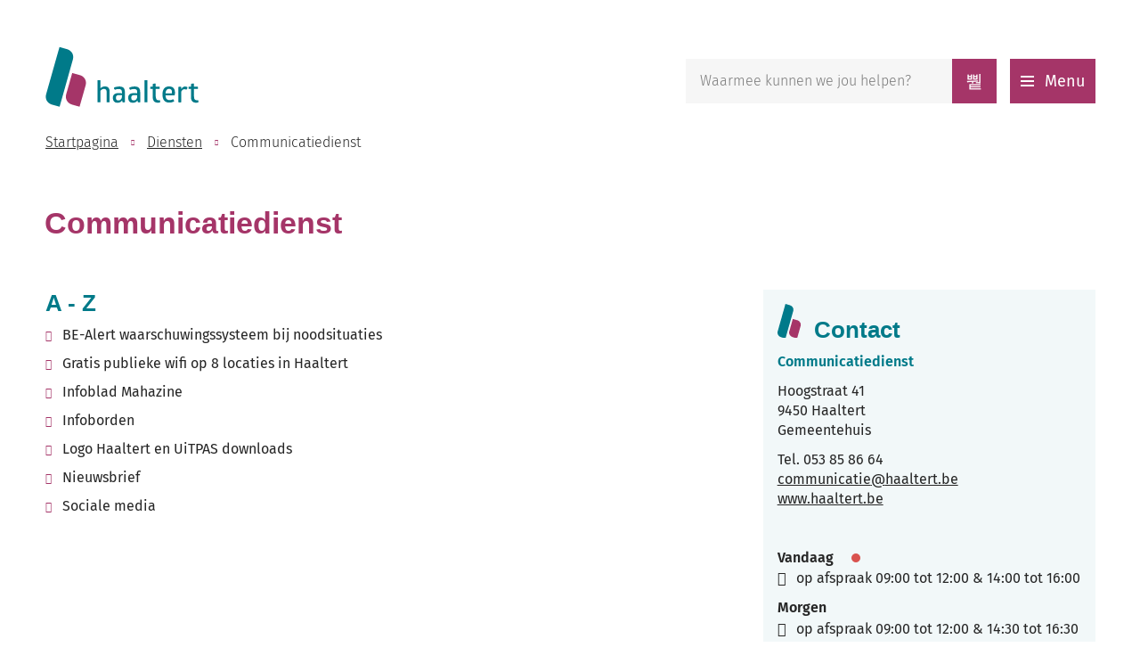

--- FILE ---
content_type: text/html; charset=utf-8
request_url: https://www.haaltert.be/communicatiedienst
body_size: 26216
content:
<!DOCTYPE html><html lang=nl-BE><head><meta charset=utf-8><meta name=HandheldFriendly content=True><meta name=MobileOptimized content=320><meta name=viewport content="width=device-width, initial-scale=1.0"><meta name=generator content="Icordis CMS by LCP nv (https://www.lcp.be)"><meta name=theme-color content=#007a89><title>Communicatiedienst - Website Lokaal Bestuur Haaltert</title><link rel=preconnect href=https://icons.icordis.be><link rel=preconnect href=https://fonts.icordis.be><link rel=stylesheet href=https://icons.icordis.be/css/boicon-haaltert.css media=screen><link id=skin-stylesheet rel=stylesheet media=screen href="/css/skin-website.css?v=13012026084436" data-sw="/css/skin-website-contrast.css?v=13012026084436" data-css=contrastskin><link rel=stylesheet href=/css/skin-print.css media=print><link rel=icon type=image/x-icon href=/images/skin/favicon.ico><link rel=icon type=image/png sizes=32x32 href=/images/skin/favicon-32x32.png><link rel=icon type=image/png sizes=16x16 href=/images/skin/favicon-16x16.png><link rel=apple-touch-icon sizes=180x180 href=/images/skin/apple-touch-icon.png><link rel=mask-icon href=/images/skin/safari-pinned-tab.svg color=#007a89><link type=application/rss+xml rel=alternate title="Nieuws RSS" href=/nieuws/rss><link type=application/rss+xml rel=alternate title="Activiteiten RSS" href=/activiteiten/rss><link rel=canonical href=https://www.haaltert.be/communicatiedienst><link rel=manifest href=/manifest.json><meta name=description content=""><meta property=og:description content=""><meta property=og:site_name content="Website Lokaal Bestuur Haaltert"><meta property=og:title content=Communicatiedienst><meta property=og:url content=https://www.haaltert.be/communicatiedienst><meta property=og:type content=website><meta name=image property=og:image content=https://www.haaltert.be/images/skin/logo-og.png><meta name=twitter:card content=summary><meta property=twitter:title content=Communicatiedienst><meta property=twitter:description content=""><link rel=stylesheet href=/global/css/layout/modules/burgerprofiel.css media=screen asp-append-version=true><script src=https://prod.widgets.burgerprofiel.vlaanderen.be/api/v1/node_modules/@govflanders/vl-widget-polyfill/dist/index.js></script><script src=https://prod.widgets.burgerprofiel.vlaanderen.be/api/v1/node_modules/@govflanders/vl-widget-client/dist/index.js></script><body id=body class=portal-0><script>var burgerprofielUAC =false;
                    var burgerprofielAPIUrl = 'https://prod.widgets.burgerprofiel.vlaanderen.be/api/v1/session/validate';</script><div class=widget-vlw-placeholder id=global-header-placeholder aria-hidden=true><div class=lds-ellipsis><div></div><div></div><div></div><div></div></div></div><script>var sessionding=null;
var wasAuthorized=false;
var loggedOutLocal=false;
vl.widget.client.bootstrap('https://prod.widgets.burgerprofiel.vlaanderen.be/api/v1/widget/9fc093b6-4d57-41b4-8593-fb47e77ec7ad')
	.then(function(widget) {
        var placeholder = document.getElementById('global-header-placeholder');
  	widget.setMountElement(placeholder);
    widget.mount().catch(console.error.bind(console))
    return widget;
  })
  .then(function (widget){
vl.widget.client.capture((widget) => { window.widget = widget});
widget.getExtension('citizen_profile').then((citizen_profile) => {
  var state =    citizen_profile.getSession().getState();
$('#profiellogout').on('click',function(e){
  var state2=citizen_profile.getSession().getState();
if(state2=='authenticated'){
e.preventDefault();
citizen_profile.getSession().logout();
loggedOutLocal=true;
}
});
  citizen_profile.addEventListener('session.update', (event) => {
      var state2=citizen_profile.getSession().getState(); // of event.getSource().getState();
      if(state2=='authenticated'){
wasAuthorized=true;
                        $('#my-profile-link2').removeClass('hidden');
                        $('#my-profile-link2').show();
                        }else if(state2=='unauthenticated'){
if(loggedOutLocal){
loggedOutLocal=false;
                       window.location='/sso/logout?returnurl=/';   
                        }
                        $('#my-profile-link2').addClass('hidden');
                        $('#my-profile-link2').hide();

                        }
                 });
                // authenticated
                // unauthenticated
                // recognized -> ACM sessie geen MBP sessie
});
  })
  .catch(console.error.bind(console));</script><div id=outer-wrap><div id=inner-wrap class=has-hamburger><div id=skip-content class=skip><a href=#content-main class="btn-primary skip-navigation" data-scrollto=skip rel=nofollow> <span>Naar inhoud</span> </a></div><header class=header><div class=header-main><div class=container><div class=header-brand><a href="/" class=brand data-tooltip="Terug naar startpagina"> <span class=brand-txt>Website Lokaal Bestuur Haaltert</span> <img data-src=/images/skin/logo.svg alt="" class="lazyload logo-img"> </a></div><div class=header-right><button data-toggle=offcanvas data-dismiss=modal class="navbar-toggle btn-menu" type=button aria-expanded=false> <span class=toggle-icon aria-hidden=true></span> <span class=toggle-txt>Menu</span> </button><div class=header-search><div class=search-top-overlay data-toggle=searchbtn></div><div id=search class=search-top role=search><form action=/zoeken method=GET name=searchForm id=searchForm class=search-form><div class="input-group search-group"><label for=txtkeyword><span class=sr-only>Waarmee kunnen we jou helpen?</span></label> <input type=text name=q class="form-control txt" id=txtkeyword data-tooltip="Waarmee kunnen we jou helpen?" autocomplete=off data-toggle-placeholder=1 placeholder="Waarmee kunnen we jou helpen?" data-placeholder-mobile=Zoeken><div id=bar-loading aria-hidden=true><ul class=loading-element><li class="loading-element1 loading-child"><li class="loading-element2 loading-child"><li class="loading-element3 loading-child"><li class="loading-element4 loading-child"><li class="loading-element5 loading-child"><li class="loading-element6 loading-child"><li class="loading-element7 loading-child"><li class="loading-element8 loading-child"><li class="loading-element9 loading-child"><li class="loading-element10 loading-child"><li class="loading-element11 loading-child"><li class="loading-element12 loading-child"></ul></div><span class=input-group-btn> <button type=submit class=btn-search id=btnSearch data-tooltip=Zoeken><span>Zoeken</span></button> </span></div></form><div id=suggestionsearch aria-live=polite></div></div><button data-toggle=searchbtn class=btn-toggle-close type=button aria-expanded=false data-tooltip=Sluiten> <span class=toggle-icon aria-hidden=true></span> <span class=toggle-txt>Sluiten</span> </button></div></div></div></div><div class=header-nav aria-label="Main menu" role=navigation><div class=header-nav-overlay data-toggle=offcanvas aria-hidden=true></div><nav class=navbar-default><div class=navbar-container><div class=menu-header><span class=title aria-hidden=true><span>Menu</span></span> <button data-toggle=offcanvas class="navbar-toggle btn-menu-header" type=button aria-expanded=false> <span class=toggle-icon aria-hidden=true></span> <span class=toggle-txt>Menu sluiten</span> </button></div><div class=header-meta><div class=meta-container-wrapper><ul class=nav-meta><li class=item data-id=1><a href=/dienst> <span>Diensten</span> </a><li class=item data-id=3><a href=/contact> <span>Contact &amp; openingsuren</span> </a><li class=item data-id=11><a href=/bekendmakingen> <span>Bekendmakingen</span> </a><li class=item data-id=5><a href=/eloket> <span>E-loket</span> </a><li class=item data-id=10><a href="https://stratenplan.haaltert.be/" target=_blank rel=noopener> <span>Stratenplan</span> </a><li class=item data-id=4><a href=/producten> <span>A tot Z</span> </a></ul></div></div><div class="menu-wrapper left is-desktop"><div class=menu-container><ul class="nav-main check-hamburger" id=nav><li class="nav1 dropdown"><a href=/bestuur-en-diensten aria-expanded=false> <span class=menu-title>Bestuur en diensten</span><p class=menu-txt>Bekendmakingen / Bestuursorganen / Communicatie en informatie / Haaltert in cijfers / Intergemeentelijke samenwerking / Participatie</p></a><div class=dropdown-wrapper><div class=dropdown-container><div class="dropdown-menu single-column"><div class=column-container><div class=column-nav><ul class=column-dropdown><li><a href=/afspraak> <span>Afspraak maken</span> </a><li><a href=https://www.haaltert.be/bekendmakingen target=_blank rel=noopener> <span>Bekendmakingen</span> </a><li><a href=/klokkenluiders-meldpunt> <span>Contactpunt klokkenluiden en onregelmatigheden</span> </a><li><a href=/ereburger> <span>Ereburgerschap</span> </a><li><a href=/bestuursorganen> <span>Gemeenteraad en andere bestuursorganen</span> </a><li><a href=/haaltert-in-cijfers> <span>Haaltert in cijfers</span> </a><li><a href=/participatie> <span>Participatie</span> </a></ul></div></div></div></div></div><li class="nav2 dropdown"><a href=/leren-en-werken aria-expanded=false> <span class=menu-title>Leren en werken</span><p class=menu-txt>Inschrijven als werkzoekende / Ondernemers / Onderwijs / Vacatures / Wijk-werken</p></a><div class=dropdown-wrapper><div class=dropdown-container><div class="dropdown-menu single-column"><div class=column-container><div class=column-nav><ul class=column-dropdown><li><a href=/inschrijven-als-werkzoekende> <span>Inschrijven als werkzoekende</span> </a><li><a href=/ondernemers> <span>Ondernemers</span> </a><li><a href=/onderwijs> <span>Onderwijs</span> </a><li><a href=/studeren> <span>Rustig studieplekje</span> </a><li><a href=/vacatures> <span>Werken bij Haaltert</span> </a></ul></div></div></div></div></div><li class="nav3 dropdown"><a href=/leven aria-expanded=false> <span class=menu-title>Leven</span><p class=menu-txt>Attesten en uittreksels aanvragen / Geboorte / Huwen en samenwonen / Identiteit / Juridische tweedelijnsbijstand (Pro-Deoadvocaat) / Nationaliteit / Niet-Belgen / Overlijden / Pensioen / Reizen / Rijbewijs</p></a><div class=dropdown-wrapper><div class=dropdown-container><div class="dropdown-menu single-column"><div class=column-container><div class=column-nav><ul class=column-dropdown><li><a href=/activeer-mijn-burgerprofiel> <span>Activeer Mijn Burgerprofiel</span> </a><li><a href=/hoe-online-afspraak-maken> <span>Hoe maak je online een afspraak</span> </a><li><a href=/huwen-en-samenwonen> <span>Huwen, scheiden en samenwonen</span> </a><li><a href=/identiteit> <span>Identiteit</span> </a><li><a href=/reizen> <span>Reizen</span> </a><li><a href=/wijziging-familienaam> <span>Wijziging familienaam</span> </a></ul></div></div></div></div></div><li class="nav4 dropdown"><a href=/ruimte aria-expanded=false> <span class=menu-title>Ruimte</span><p class=menu-txt>(ver)bouwen/ mobiliteit en verkeer/ wonen/ klimaat/milieu en landbouw/ wegenwerken en openbare ruimte</p></a><div class=dropdown-wrapper><div class=dropdown-container><div class="dropdown-menu single-column"><div class=column-container><div class=column-nav><ul class=column-dropdown><li><a href=/ver-bouwen> <span>(ver)bouwen</span> </a><li><a href=/klimaat> <span>Klimaat</span> </a><li><a href=/milieu-en-landbouw> <span>Milieu en landbouw</span> </a><li><a href=/mobiliteit-en-verkeer> <span>Mobiliteit en verkeer</span> </a><li><a href=/wegenwerken-openbare-ruimte> <span>Wegenwerken en openbare ruimte</span> </a></ul></div></div></div></div></div><li class="nav5 dropdown"><a href=/veiligheid aria-expanded=false> <span class=menu-title>Veiligheid</span><p class=menu-txt>hulpdiensten/ integrale veiligheid/ noodplanning en rampen/ defecte straatlamp/ gasgeur/ BIN/ huisdiersticker/ textielcontainer/ vuurwerk, voorhuwelijksschieten en wensballonnen</p></a><div class=dropdown-wrapper><div class=dropdown-container><div class="dropdown-menu single-column"><div class=column-container><div class=column-nav><ul class=column-dropdown><li><a href=/hulpdiensten> <span>Hulpdiensten</span> </a><li><a href=/integrale-veiligheid> <span>Integrale veiligheid</span> </a><li><a href=/noodplanning-en-rampen> <span>Noodplanning en rampen</span> </a><li><a href=/huisdierensticker-red-je-huisdier> <span>Huisdierensticker bij woningbrand</span> </a><li><a href=/textielcontainers> <span>Kies voor de juiste textielcontainer</span> </a><li><a href=/brandveiligheid-jeugd> <span>Brandveiligheid voor jeugdverenigingen</span> </a><li><a href=/medische-risico-analyse-evenementen> <span>Medische risico analyse evenementen</span> </a></ul></div></div></div></div></div><li class="nav6 dropdown"><a href=/vrije-tijd aria-expanded=false> <span class=menu-title>Vrije tijd</span><p class=menu-txt>Bibliotheek / Cultuur / Kadobon / Kermissen en markten / Rap op stap / Sport / Toerisme / UiTPAS / Verenigingen / ZOEM</p></a><div class=dropdown-wrapper><div class=dropdown-container><div class="dropdown-menu single-column"><div class=column-container><div class=column-nav><ul class=column-dropdown><li><a href=/verenigingen-haaltert> <span>Verenigingen</span> </a><li><a href=/subsidie> <span>Subsidies vrije tijd</span> </a><li><a href=/thema/detail/113/kadobon> <span>Kadobon</span> </a><li><a href=/jeugd> <span>Kinderen en jongeren</span> </a><li><a href=/sport> <span>Sport</span> </a><li><a href=/ronde> <span>Ronde van Vlaanderen</span> </a><li><a href=/thema/detail/83/cultuur> <span>Cultuur</span> </a><li><a href=/kermissen-en-markten> <span>Kermissen en markten</span> </a><li><a href=/rap-op-stap> <span>Rap op stap, want iedereen verdient vakantie</span> </a><li><a href=/toerisme> <span>Toerisme</span> </a><li><a href=/zoem> <span>ZOEM</span> </a><li><a href=/bibliotheek-2024> <span>Bibliotheek</span> </a></ul></div></div></div></div></div><li class="nav7 dropdown"><a href=/welzijn aria-expanded=false> <span class=menu-title>Welzijn</span><p class=menu-txt>sociale dienstverlening/ info voor gezinnen met kinderen/ corona/ taalhuis/ info voor senioren/ gezonde gemeente</p></a><div class=dropdown-wrapper><div class=dropdown-container><div class="dropdown-menu single-column"><div class=column-container><div class=column-nav><ul class=column-dropdown><li><a href=/taalhuis> <span>Taalhuis</span> </a><li><a href=/boodschappendienst> <span>Boodschappendienst</span> </a><li><a href=/gezondegemeente> <span>Gezonde Gemeente</span> </a><li><a href=/gratis-onderhoud-verwarmingsketel> <span>Gratis onderhoud verwarmingsketel</span> </a><li><a href=/hulp-bij-vragen-rond-digitale-wereld> <span>Hulp bij vragen rond digitale toepassingen</span> </a></ul></div></div></div></div></div><li class="nav8 dropdown"><a href=/vrijwilliger aria-expanded=false> <span class=menu-title>Word vrijwilliger in Haaltert</span><p class=menu-txt></p></a><div class=dropdown-wrapper><div class=dropdown-container><div class="dropdown-menu single-column"><div class=column-container><div class=column-nav><ul class=column-dropdown><li><a href=/geef-jij-minder-mobiele-mensen-een-lift> <span>Geef jij minder mobiele mensen een lift?</span> </a><li><a href=/helpende-hand-in-oc-de-kompanie> <span>Helpende hand in OC De Kompanie</span> </a><li><a href=/helpende-hand-spel-en-ontmoetingsmomenten-huis> <span>Helpende hand spel- en ontmoetingsmomenten Huis van het Kind</span> </a><li><a href=/kringloopkracht> <span>Kringloopkracht</span> </a><li><a href=/studie-en-gezinsondersteuning-aan-huis-bij-kwetsbare-gezinnen> <span>Studie- en gezinsondersteuning aan huis bij kwetsbare gezinnen</span> </a><li><a href=/toezichter-muziekacademie> <span>Toezichter Muziekacademie</span> </a><li><a href=/leer-jongeren-programmeren-in-coderdojo> <span>Word CoderDojo-coach</span> </a></ul></div></div></div></div></div></ul></div></div></div></nav> <button data-toggle=offcanvas class="btn-primary btn-toggle-close" type=button aria-expanded=false> <span class=toggle-icon aria-hidden=false></span> <span class=toggle-txt>Menu sluiten</span> </button></div></header><main id=wrapper class=page-container-wrapper><div class="visible-print sr_skip"><img alt="" src=/images/skin/logo.png></div><nav aria-label=breadcrumb class="breadcrumb-wrapper sr_skip"><div class="container fade-navs"><button data-scroll=breadcrumbscrollleft data-tooltip="scroll naar links" aria-hidden=true class="btn-scroll next icon-angle-right"> <span class=sr_skip>scroll naar links</span> </button> <button data-scroll=breadcrumbscrollright data-tooltip="scroll naar rechts" aria-hidden=true class="btn-scroll prev icon-angle-left"> <span class=sr_skip>scroll naar rechts</span> </button><ol class="breadcrumb sr_skip" itemscope itemtype=http://schema.org/BreadcrumbList><li class=breadcrumb-home itemprop=itemListElement itemscope itemtype=http://schema.org/ListItem><a itemprop=item href="/"> <span itemprop=name>Startpagina</span><meta itemprop=position content=1></a><li class=breadcrumb-item itemprop=itemListElement itemscope itemtype=http://schema.org/ListItem><a href=https://www.haaltert.be/diensten itemprop=item> <span itemprop=name class=aCrumb>Diensten</span><meta itemprop=position content=2></a><li class="breadcrumb-item active"><span class=aCrumb>Communicatiedienst</span></ol></div></nav><div class=heading-wrapper><div class=container><h1 class=page-heading><span>Communicatiedienst</span></h1></div></div><div id=content-main class=page-inner><div class=container><section class=services-detail><div class=container-wrapper><div class="page-container page-column"><div class=page-content><div class="box box-content box-list-products"><h2 class=box-title><span>A - Z</span></h2><div class=box-block><ul class="list items-7 has-flex"><li><a href=/be-alert><span>BE-Alert waarschuwingssysteem bij noodsituaties</span></a><li><a href=/publieke-wifi><span>Gratis publieke wifi op 8 locaties in Haaltert</span></a><li><a href=/mahazine><span>Infoblad Mahazine</span></a><li><a href=/infoborden><span>Infoborden</span></a><li><a href=/logo-haaltert><span>Logo Haaltert en UiTPAS downloads</span></a><li><a href=/nieuwsbrief><span>Nieuwsbrief</span></a><li><a href=/sociale-media><span>Sociale media</span></a></ul></div></div></div><div class=side-bar><div class="box box-contact notranslate" translate=no><h2 class="box-title heading-icon"><span>Contact</span></h2><div class="box-block box-contact-block"><div class=box-contact-block-row><div class=contact-content><div class=contact-content-row><div class=contact-info-container><h3 class=box-subtitle><a href=/contacteer-communicatiedienst class=box-subtitle-link><span> Communicatiedienst</span></a></h3><dl class=contact-info><dt class=lbl-address><span>Adres</span><dd class=txt-address><span class=txt-streetnr>Hoogstraat 41</span> <span class=txt-postal><span class=sr-only>, </span>9450</span> <span class=txt-city>Haaltert</span> <span class=txt-gebouw>Gemeentehuis</span><dt class=lbl-phone><span>Tel.</span><dd class=txt-phone><span data-label=Tel.><a rel="noopener noreferrer" href=tel:053858664 class=phone><span>053 85 86 64</span></a></span><dt class=lbl-email><span>E-mail</span><dd class=txt-email><a rel="noopener noreferrer" target=_blank href=mailto:%63%6f%6d%6d%75%6e%69%63%61%74%69%65%40%68%61%61%6c%74%65%72%74%2e%62%65 class=mail><span>&#099;&#111;&#109;&#109;&#117;&#110;&#105;&#099;&#097;&#116;&#105;&#101;<span>&#064;</span>&#104;&#097;&#097;&#108;&#116;&#101;&#114;&#116;&#046;&#098;&#101;</span></a><dt class=lbl-website><span>Website</span><dd class=txt-website><a target=_blank rel="noopener noreferrer" href=http://www.haaltert.be class=external><span>www.haaltert.be</span></a></dl><div class=contact-social><ul class=list-social><li class=item-social><a class="icon-facebook external" target=_blank rel="noopener noreferrer" href=https://www.facebook.com/gemhaaltert data-tooltip="Facebook Communicatiedienst"><span>Facebook Communicatiedienst</span></a><li class=item-social><a class="icon-instagram external" target=_blank rel="noopener noreferrer" href="https://www.instagram.com/gemeentehaaltert/" data-tooltip="Instagram Communicatiedienst"><span>Instagram Communicatiedienst</span></a><li class=item-social><a class="icon-youtube external" target=_blank rel="noopener noreferrer" href=https://www.youtube.com/channel/UCGcCWgEmZ0L-0JaJMaRSU0Q data-tooltip="Youtube Communicatiedienst"><span>Youtube Communicatiedienst</span></a></ul></div></div><div class=contact-hours-container><div class=hours-info><div class=hours-today><div class="hours-block has-hourstatus"><span class=box-subtitle><span>Vandaag</span></span><div class=txt-hours-status><span class="hours-status-box closed" data-refresh-open-status=1 data-hourid=1><span>Nu gesloten</span></span></div><div class=txt-hours><div class=op-afspraak><span class=txt-afspraak>op afspraak&nbsp;</span><span class=hour-part><span class=txt-from>09:00</span><span class=txt-time-divider>&nbsp;tot&nbsp;</span><span class=txt-to>12:00</span></span> <span class=txt-divider>&&nbsp;</span><span class=hour-part><span class=txt-from>14:00</span><span class=txt-time-divider>&nbsp;tot&nbsp;</span><span class=txt-to>16:00</span></span></div></div></div></div><div class=hours-tomorrow><div class=hours-block><span class=box-subtitle><span>Morgen</span></span><div class=txt-hours><div class=op-afspraak><span class=txt-afspraak>op afspraak&nbsp;</span><span class=hour-part><span class=txt-from>09:00</span><span class=txt-time-divider>&nbsp;tot&nbsp;</span><span class=txt-to>12:00</span></span> <span class=txt-divider>&&nbsp;</span><span class=hour-part><span class=txt-from>14:30</span><span class=txt-time-divider>&nbsp;tot&nbsp;</span><span class=txt-to>16:30</span></span> <span class=txt-divider>&&nbsp;</span><span class=hour-part><span class=txt-from>18:00</span><span class=txt-time-divider>&nbsp;tot&nbsp;</span><span class=txt-to>20:00</span></span></div></div></div></div></div><div class="info contact-info-extra"><span></span></div><a class="btn-default icon-space iconcustom-list-unordered btn-more-hours" href=/contacteer-communicatiedienst><span>Alle openingsuren<span class=sr-only>&nbsp;Communicatiedienst</span> </span></a></div></div></div></div><script type=application/ld+json>{"context":"http://schema.org","type":"PostalAddress","addressLocality":"Haaltert","postalCode":"9450","streetAddress":"Hoogstraat 41"}</script></div></div></div></div></div><div class="masonry masonry-wrapper"><div class="partial-wrapper media-partial media-related"><div class=partial-container><h2 class="heading heading-icon"><span>Media-albums</span></h2><ul class="list partial-list"><li class="media partial-item"><a href=/jubilarissenviering-2024><div class="partial-item-container media-container has-media"><div class="partial-content-block media-content-block"><div class="one-media media-photo"><span class="photo loading-image"><picture><source type=image/webp data-srcset=/file/imagecache/x3y3uWBC662yM176sC9PTk0XrCTBr21AaC4hx5ZUc3d/spotlight/dd7e857a-0daf-4afc-bf9a-463b3a69a2fa/7358.png.webp><img itemprop=contentUrl data-src=/file/imagecache/x3y3uWBC662yM176sC9PTk0XrCTBr21AaC4hx5ZUc3d/spotlight/dd7e857a-0daf-4afc-bf9a-463b3a69a2fa/7358.png alt="" class="thumb-photo lazyload"></picture></span></div><div class="partial-content media-caption"><h3 class="title alt"><span>Jubilarissenviering 2024</span></h3><div class=partial-date><div class=entry-date>vrijdag 14 juni 2024</div></div></div></div></div></a></ul><div class=partial-buttons><a href="/media?dienstid=4" class="btn-default icon-space iconcustom-list-unordered btn-media"> <span>Alle albums</span> </a></div></div></div></div></section></div></div></main><footer id=footer class=footer><div class=footer-main><div class=container><div class=footer-inner><div class="footer-col footer-col1"><a href="/" class=footer-brand data-tooltip="Terug naar startpagina"> <span class=footer-brand-txt><span>Haaltert</span></span> <img data-src=/images/skin/logo-icon-white.svg alt="" class="lazyload logo-img"> </a></div><div class="footer-col footer-col2"><h2 class=footer-heading><span>Gemeentehuis</span></h2><div class="contact-footer-container notranslate"><span class=title><span>Gemeentehuis</span></span><dl class="contact-info contact-info-footer"><dt class=lbl-address>Adres<dd class="txt-address footer-dd"><span class=txt-streetnr>Hoogstraat 41</span><span>,&nbsp;</span> <span class=txt-postal>9450</span> <span>&nbsp;</span> <span class=txt-city>Haaltert</span><dt class=lbl-phone>Tel.<dd class=txt-phone><span data-label=Tel.><a rel="noopener noreferrer" href=tel:053858600 class=phone><span>053 85 86 00</span></a></span><dt class=lbl-email>E-mail<dd class=txt-email><a rel="noopener noreferrer" target=_blank href=mailto:%69%6e%66%6f%40%68%61%61%6c%74%65%72%74%2e%62%65 class=mail><span>&#105;&#110;&#102;&#111;<span>&#064;</span>&#104;&#097;&#097;&#108;&#116;&#101;&#114;&#116;&#046;&#098;&#101;</span></a></dl></div></div><div class="footer-col footer-col3"><h2 class=footer-heading><span>Sociaal huis</span></h2><div class="contact-footer-container notranslate"><span class=title><span>Sociaal Huis</span></span><dl class="contact-info contact-info-footer"><dt class=lbl-address>Adres<dd class="txt-address footer-dd"><span class=txt-streetnr>Donkerstraat 30</span><span>,&nbsp;</span> <span class=txt-postal>9450</span> <span>&nbsp;</span> <span class=txt-city>Haaltert</span><dt class=lbl-phone>Tel.<dd class=txt-phone><span data-label=Tel.><a rel="noopener noreferrer" href=tel:053858640 class=phone><span>053 85 86 40</span></a></span><dt class=lbl-email>E-mail<dd class=txt-email><a rel="noopener noreferrer" target=_blank href=mailto:%69%6e%66%6f%40%68%61%61%6c%74%65%72%74%2e%62%65 class=mail><span>&#105;&#110;&#102;&#111;<span>&#064;</span>&#104;&#097;&#097;&#108;&#116;&#101;&#114;&#116;&#046;&#098;&#101;</span></a></dl></div></div><div class="footer-col footer-col4"><div class=footer-social><h2 class=footer-heading><span>Blijf op de hoogte</span></h2><ul class=list-social><li class=item-social><a href=/nieuwsbrieven text-for-link=Nieuwsbrief use-tooltip=1 class=iconcustom-mail><span>Nieuwsbrief</span></a><li class=item-social><a class="icon-facebook external" target=_blank rel="noopener noreferrer" href=https://www.facebook.com/gemhaaltert data-tooltip=Facebook><span>Facebook</span></a><li class=item-social><a class="icon-instagram external" target=_blank rel="noopener noreferrer" href="https://www.instagram.com/gemeentehaaltert/" data-tooltip=Instagram><span>Instagram</span></a></ul></div></div></div></div></div><div class=footer-bottom><div class=container><div class=footer-inner><div class=footer-left><span>&copy; 2026 <span>Haaltert</span></span></div><div class=footer-right><ul class=footer-list><li class=footer-list-item data-id=7><a href=/sitemap> <span>Sitemap</span> </a><li class=footer-list-item data-id=9><a href=/privacy> <span>Privacyverklaring</span> </a><li class=footer-list-item data-id=13><a href=/toegankelijkheidsverklaring> <span>Toegankelijkheidsverklaring</span> </a><li class=footer-list-item data-id=12><a href=/cookies> <span>Cookiebeleid en -instellingen</span> </a><li><a data-tooltip="web design, development en cms door LCP" rel=noopener target=_blank href="https://www.lcp.be/" class=lcplink> <span>lcp.nv 2026 &copy; </span> </a></ul></div></div></div></div></footer><div class="toppos sr_skip"><div id=totop><a rel=nofollow href=#skip-content data-tooltip="Naar top" data-scrollto=totop class="iconcustom-arrow-up-line btn-totop btn-secondary"><span>Naar top</span></a></div></div></div></div><script src=/global/js/jq-3.min.js></script><script src="/js/minified/site.min.js?v=J8bbUXaDfP23zOaJbRRe_xYCv8hEUMCKgcJedGHMEkA"></script><script async src="/js/minified/lazysize.min.js?v=kFsRGKUlMWlKK1kfAyu-34UWr1Q5JpC0YLvxDkIHol4"></script>

--- FILE ---
content_type: text/css
request_url: https://www.haaltert.be/css/skin-website.css?v=13012026084436
body_size: 433367
content:
@import "MyFontsWebfontsKit.css";.border{border:1px solid #e9e9e9}.border-bottom-none{border-bottom:0}.border-top{border-top:1px solid #e9e9e9}.border-bottom{border-bottom:1px solid #e9e9e9}.border-dotted{border-style:dotted}.no-border{border:0}.no-padding{padding:0}.no-margin{margin:0}.no-border-radius{-webkit-border-radius:0;-moz-border-radius:0;border-radius:0}.no-background{background:transparent}.br-50{-webkit-border-radius:50%;-moz-border-radius:50%;border-radius:50%}.br-100,.circle{-webkit-border-radius:100%;-moz-border-radius:100%;border-radius:100%}.full-width{width:100%}.lazycolor{zoom:1;filter:alpha(opacity=80);-webkit-opacity:0.8;-moz-opacity:0.8;opacity:0.8;background:linear-gradient(135deg, #d3dfe8 30%, #fcebf3 38%, #d89cb7 41%, #d89cb7 50%, #d89cb7 50%, #fcebf3 51%, #d3dfe8 57%, #d3dfe8 80%, #d3dfe8 80%);background-size:1200% 1200%;-webkit-animation:AnimationName 2s ease infinite reverse;-moz-animation:AnimationName 2s ease infinite reverse;animation:AnimationName 2s ease infinite reverse}@-webkit-keyframes AnimationName{0%{background-position:0 92%}50%{background-position:100% 9%}100%{background-position:0 92%}}@-moz-keyframes AnimationName{0%{background-position:0 92%}50%{background-position:100% 9%}100%{background-position:0 92%}}@keyframes AnimationName{0%{background-position:0 92%}100%{background-position:100% 9%}}.shadow-none{-webkit-box-shadow:none;box-shadow:none}.icon-color:before{color:#a53568}.icon-space:before{margin-right:15px;display:inline-block}@media (max-width:543px){.hidden-tiny{display:none !important}}/*! normalize.css v3.0.3 | MIT License | github.com/necolas/normalize.css */html{font-family:sans-serif;-ms-text-size-adjust:100%;-webkit-text-size-adjust:100%}body{margin:0}article,aside,details,figcaption,figure,footer,header,hgroup,main,menu,nav,section,summary{display:block}audio,canvas,progress,video{display:inline-block;vertical-align:baseline}audio:not([controls]){display:none;height:0}[hidden],template{display:none}a{background-color:transparent}a:active,a:hover{outline:0}abbr[title]{border-bottom:1px dotted}b,strong{font-weight:bold}dfn{font-style:italic}h1{font-size:2em;margin:.67em 0}mark{background:#ff0;color:#000}small{font-size:80%}sub,sup{font-size:75%;line-height:0;position:relative;vertical-align:baseline}sup{top:-0.5em}sub{bottom:-0.25em}img{border:0}svg:not(:root){overflow:hidden}figure{margin:1em 40px}hr{box-sizing:content-box;height:0}pre{overflow:auto}code,kbd,pre,samp{font-family:monospace,monospace;font-size:1em}button,input,optgroup,select,textarea{color:inherit;font:inherit;margin:0}button{overflow:visible}button,select{text-transform:none}button,html input[type="button"],input[type="reset"],input[type="submit"]{-webkit-appearance:button;cursor:pointer}button[disabled],html input[disabled]{cursor:default}button::-moz-focus-inner,input::-moz-focus-inner{border:0;padding:0}input{line-height:normal}input[type="checkbox"],input[type="radio"]{box-sizing:border-box;padding:0}input[type="number"]::-webkit-inner-spin-button,input[type="number"]::-webkit-outer-spin-button{height:auto}input[type=text]{-webkit-appearance:none;-moz-appearance:none;appearance:none}input[type="search"]{-webkit-appearance:textfield;box-sizing:content-box}input[type="search"]::-webkit-search-cancel-button,input[type="search"]::-webkit-search-decoration{-webkit-appearance:none}fieldset{border:1px solid #c0c0c0;margin:0 2px;padding:.35em .625em .75em}legend{border:0;padding:0}textarea{overflow:auto}optgroup{font-weight:bold}table{border-collapse:collapse;border-spacing:0}td,th{padding:0}@media screen and (prefers-reduced-motion:reduce),(update:slow){*,*:before,*:after{-webkit-animation:none !important;-o-animation:none !important;animation:none !important;-webkit-transition:none !important;-moz-transition:none !important;-o-transition:none !important;transition:none !important;scroll-behavior:auto !important}}@font-face{font-family:'Fira Sans';font-display:'swap';font-style:normal;font-weight:300;src:url('https://fonts.icordis.be/fonts/fira-sans-300.eot') format('embedded-opentype');src:local('Fira Sans Light'),local('FiraSans-Light'),url('https://fonts.icordis.be/fonts/fira-sans-300.eot') format('embedded-opentype'),url('https://fonts.icordis.be/fonts/fira-sans-300.woff') format('woff'),url('https://fonts.icordis.be/fonts/fira-sans-300.woff2') format('woff2'),url('https://fonts.icordis.be/fonts/fira-sans-300.svg') format('svg'),url('https://fonts.icordis.be/fonts/fira-sans-300.ttf') format('truetype')}@font-face{font-family:'Fira Sans';font-display:'swap';font-style:normal;font-weight:400;src:url('https://fonts.icordis.be/fonts/fira-sans-regular.eot') format('embedded-opentype');src:local('Fira Sans Regular'),local('FiraSans-Regular'),url('https://fonts.icordis.be/fonts/fira-sans-regular.eot') format('embedded-opentype'),url('https://fonts.icordis.be/fonts/fira-sans-regular.woff') format('woff'),url('https://fonts.icordis.be/fonts/fira-sans-regular.woff2') format('woff2'),url('https://fonts.icordis.be/fonts/fira-sans-regular.svg') format('svg'),url('https://fonts.icordis.be/fonts/fira-sans-regular.ttf') format('truetype')}@font-face{font-family:'Fira Sans';font-display:'swap';font-style:normal;font-weight:500;src:url('https://fonts.icordis.be/fonts/fira-sans-500.eot') format('embedded-opentype');src:local('Fira Sans Medium'),local('FiraSans-Medium'),url('https://fonts.icordis.be/fonts/fira-sans-500.eot') format('embedded-opentype'),url('https://fonts.icordis.be/fonts/fira-sans-500.woff') format('woff'),url('https://fonts.icordis.be/fonts/fira-sans-500.woff2') format('woff2'),url('https://fonts.icordis.be/fonts/fira-sans-500.svg') format('svg'),url('https://fonts.icordis.be/fonts/fira-sans-500.ttf') format('truetype')}@font-face{font-family:'Fira Sans';font-display:'swap';font-style:normal;font-weight:600;src:url('https://fonts.icordis.be/fonts/fira-sans-600.eot') format('embedded-opentype');src:local('Fira Sans SemiBold'),local('FiraSans-SemiBold'),url('https://fonts.icordis.be/fonts/fira-sans-600.eot') format('embedded-opentype'),url('https://fonts.icordis.be/fonts/fira-sans-600.woff') format('woff'),url('https://fonts.icordis.be/fonts/fira-sans-600.woff2') format('woff2'),url('https://fonts.icordis.be/fonts/fira-sans-600.svg') format('svg'),url('https://fonts.icordis.be/fonts/fira-sans-600.ttf') format('truetype')}@font-face{font-family:'Fira Sans';font-display:'swap';font-style:normal;font-weight:700;src:url('https://fonts.icordis.be/fonts/fira-sans-700.eot') format('embedded-opentype');src:local('Fira Sans Bold'),local('FiraSans-Bold'),url('https://fonts.icordis.be/fonts/fira-sans-700.eot') format('embedded-opentype'),url('https://fonts.icordis.be/fonts/fira-sans-700.woff') format('woff'),url('https://fonts.icordis.be/fonts/fira-sans-700.woff2') format('woff2'),url('https://fonts.icordis.be/fonts/fira-sans-700.svg') format('svg'),url('https://fonts.icordis.be/fonts/fira-sans-700.ttf') format('truetype')}*,*:before,*:after{-webkit-box-sizing:inherit;-moz-box-sizing:inherit;box-sizing:inherit}html,body{height:100%}html{-webkit-box-sizing:border-box;-moz-box-sizing:border-box;box-sizing:border-box;-webkit-tap-highlight-color:rgba(0,0,0,0)}html.no-scroll{overflow:hidden;position:relative}body{-webkit-font-smoothing:antialiased;-moz-osx-font-smoothing:grayscale;font-family:'Fira Sans',Arial,Helvetica,"Helvetica Neue",sans-serif,Arial,Helvetica,"Helvetica Neue",sans-serif;font-weight:400;color:#262626;font-size:16px;line-height:22px;background-color:#ffffff}body.animate a,body.animate button{-webkit-transition:all 0.25s ease;-moz-transition:all 0.25s ease;-o-transition:all 0.25s ease;transition:all 0.25s ease;-webkit-transition-property:background-color, color, border-color;-moz-transition-property:background-color, color, border-color;-o-transition-property:background-color, color, border-color;transition-property:background-color, color, border-color}body.error #outer-wrap,body.error #inner-wrap,body.error .page-container-wrapper,body.error .page-inner{height:100%;background-color:#007a89}body.error #outer-wrap .btn-back,body.error #inner-wrap .btn-back,body.error .page-container-wrapper .btn-back,body.error .page-inner .btn-back{color:#ffffff;-webkit-border-radius:0;-moz-border-radius:0;border-radius:0;padding-left:0;padding-right:0;white-space:normal;text-align:left}body.error #outer-wrap .btn-back,body.error #inner-wrap .btn-back,body.error .page-container-wrapper .btn-back,body.error .page-inner .btn-back,body.error #outer-wrap .btn-back:active,body.error #inner-wrap .btn-back:active,body.error .page-container-wrapper .btn-back:active,body.error .page-inner .btn-back:active,body.error #outer-wrap .btn-back.active,body.error #inner-wrap .btn-back.active,body.error .page-container-wrapper .btn-back.active,body.error .page-inner .btn-back.active,body.error #outer-wrap .btn-back[disabled],body.error #inner-wrap .btn-back[disabled],body.error .page-container-wrapper .btn-back[disabled],body.error .page-inner .btn-back[disabled],fieldset[disabled] body.error #outer-wrap .btn-back,fieldset[disabled] body.error #inner-wrap .btn-back,fieldset[disabled] body.error .page-container-wrapper .btn-back,fieldset[disabled] body.error .page-inner .btn-back{background-color:transparent;-webkit-box-shadow:none;box-shadow:none}body.error #outer-wrap .btn-back,body.error #inner-wrap .btn-back,body.error .page-container-wrapper .btn-back,body.error .page-inner .btn-back,body.error #outer-wrap .btn-back:hover,body.error #inner-wrap .btn-back:hover,body.error .page-container-wrapper .btn-back:hover,body.error .page-inner .btn-back:hover,body.error #outer-wrap .btn-back:focus,body.error #inner-wrap .btn-back:focus,body.error .page-container-wrapper .btn-back:focus,body.error .page-inner .btn-back:focus,body.error #outer-wrap .btn-back:active,body.error #inner-wrap .btn-back:active,body.error .page-container-wrapper .btn-back:active,body.error .page-inner .btn-back:active{border-color:transparent}body.error #outer-wrap .btn-back:hover,body.error #inner-wrap .btn-back:hover,body.error .page-container-wrapper .btn-back:hover,body.error .page-inner .btn-back:hover,body.error #outer-wrap .btn-back:focus,body.error #inner-wrap .btn-back:focus,body.error .page-container-wrapper .btn-back:focus,body.error .page-inner .btn-back:focus{color:#fff;text-decoration:underline;background-color:transparent}body.error #outer-wrap .btn-back[disabled]:hover,body.error #inner-wrap .btn-back[disabled]:hover,body.error .page-container-wrapper .btn-back[disabled]:hover,body.error .page-inner .btn-back[disabled]:hover,fieldset[disabled] body.error #outer-wrap .btn-back:hover,fieldset[disabled] body.error #inner-wrap .btn-back:hover,fieldset[disabled] body.error .page-container-wrapper .btn-back:hover,fieldset[disabled] body.error .page-inner .btn-back:hover,body.error #outer-wrap .btn-back[disabled]:focus,body.error #inner-wrap .btn-back[disabled]:focus,body.error .page-container-wrapper .btn-back[disabled]:focus,body.error .page-inner .btn-back[disabled]:focus,fieldset[disabled] body.error #outer-wrap .btn-back:focus,fieldset[disabled] body.error #inner-wrap .btn-back:focus,fieldset[disabled] body.error .page-container-wrapper .btn-back:focus,fieldset[disabled] body.error .page-inner .btn-back:focus{color:#e9ecef;text-decoration:none}input,button,select,textarea{font-family:inherit;font-size:inherit;line-height:inherit}a{color:#007a89;text-decoration:none}a:hover,a:focus{color:#a53568;text-decoration:underline}a:focus{outline:thin dotted #e9e9e9;outline-width:2px;outline-offset:-2px}figure{margin:0}img{vertical-align:middle}hr{margin-top:22px;margin-bottom:22px;border:0;border-top:1px solid #e9e9e9}hr.mini{width:5%;margin:0 auto;border-width:4px}[role="button"]{cursor:pointer}#outer-wrap{position:relative;overflow:hidden}#inner-wrap{position:relative;background-color:transparent}#inner-wrap.has-hamburger .navbar-toggle.btn-menu{display:inline-block}#inner-wrap.has-hamburger .header-nav{zoom:1;filter:alpha(opacity=0);-webkit-opacity:0;-moz-opacity:0;opacity:0;float:none !important;overflow:hidden;position:fixed;top:90px;right:0;left:0;bottom:0;z-index:1040;-webkit-overflow-scrolling:touch;overflow-x:hidden;overflow-y:auto;width:100% !important}@media (min-width:544px) and (max-width:767px){#inner-wrap.has-hamburger .header-nav{top:150px}}@media (max-width:543px){#inner-wrap.has-hamburger .header-nav{top:150px}}#inner-wrap.has-hamburger .header-nav>div[class*="overlay"]{position:fixed;top:90px;right:0;bottom:0;left:0;width:100%;height:100%;z-index:1040;background-color:#ffffff;border-top:1px solid #e9e9e9}@media (min-width:544px) and (max-width:767px){#inner-wrap.has-hamburger .header-nav>div[class*="overlay"]{top:150px}}@media (max-width:543px){#inner-wrap.has-hamburger .header-nav>div[class*="overlay"]{top:150px}}#inner-wrap.has-hamburger .header-nav>div[class*="overlay"]{zoom:1;filter:alpha(opacity=0);-webkit-opacity:0;-moz-opacity:0;opacity:0;-webkit-transition:all 0.25s ease;-moz-transition:all 0.25s ease;-o-transition:all 0.25s ease;transition:all 0.25s ease;-moz-transition-property:opacity;-o-transition-property:opacity;-webkit-transition-property:opacity;transition-property:opacity}#inner-wrap.has-hamburger .header-nav .header-meta .nav-meta{padding-top:6px;padding-bottom:6px;text-align:left;padding-left:10px;padding-right:10px;pointer-events:visible}#inner-wrap.has-hamburger .header-nav .header-meta .nav-meta>li>a{color:#262626;-webkit-border-radius:0;-moz-border-radius:0;border-radius:0;padding-left:0;padding-right:0;white-space:normal;text-align:left;padding-top:2.5px;padding-bottom:2.5px}#inner-wrap.has-hamburger .header-nav .header-meta .nav-meta>li>a,#inner-wrap.has-hamburger .header-nav .header-meta .nav-meta>li>a:active,#inner-wrap.has-hamburger .header-nav .header-meta .nav-meta>li>a.active,#inner-wrap.has-hamburger .header-nav .header-meta .nav-meta>li>a[disabled],fieldset[disabled] #inner-wrap.has-hamburger .header-nav .header-meta .nav-meta>li>a{background-color:transparent;-webkit-box-shadow:none;box-shadow:none}#inner-wrap.has-hamburger .header-nav .header-meta .nav-meta>li>a,#inner-wrap.has-hamburger .header-nav .header-meta .nav-meta>li>a:hover,#inner-wrap.has-hamburger .header-nav .header-meta .nav-meta>li>a:focus,#inner-wrap.has-hamburger .header-nav .header-meta .nav-meta>li>a:active{border-color:transparent}#inner-wrap.has-hamburger .header-nav .header-meta .nav-meta>li>a:hover,#inner-wrap.has-hamburger .header-nav .header-meta .nav-meta>li>a:focus{color:#a53568;text-decoration:underline;background-color:transparent}#inner-wrap.has-hamburger .header-nav .header-meta .nav-meta>li>a[disabled]:hover,fieldset[disabled] #inner-wrap.has-hamburger .header-nav .header-meta .nav-meta>li>a:hover,#inner-wrap.has-hamburger .header-nav .header-meta .nav-meta>li>a[disabled]:focus,fieldset[disabled] #inner-wrap.has-hamburger .header-nav .header-meta .nav-meta>li>a:focus{color:#e9ecef;text-decoration:none}#inner-wrap.has-hamburger.active .header-nav{zoom:1;filter:alpha(opacity=100);-webkit-opacity:1;-moz-opacity:1;opacity:1}#inner-wrap.has-hamburger.active .header-nav>div[class*="overlay"]{zoom:1;filter:alpha(opacity=100);-webkit-opacity:1;-moz-opacity:1;opacity:1}#inner-wrap.has-hamburger .navbar-default{position:relative;z-index:1050;pointer-events:none;background-color:transparent;-webkit-transition:all 0.25s ease;-moz-transition:all 0.25s ease;-o-transition:all 0.25s ease;transition:all 0.25s ease;-moz-transition-property:margin;-o-transition-property:margin;-webkit-transition-property:margin;transition-property:margin}#inner-wrap.has-hamburger .navbar-default .menu-wrapper{margin-bottom:0}#inner-wrap.has-hamburger .navbar-default .menu-wrapper>.menu-container{margin-right:auto;margin-left:auto;padding-left:50px;padding-right:50px}#inner-wrap.has-hamburger .navbar-default .menu-wrapper>.menu-container:before,#inner-wrap.has-hamburger .navbar-default .menu-wrapper>.menu-container:after{content:" ";display:table}#inner-wrap.has-hamburger .navbar-default .menu-wrapper>.menu-container:after{clear:both}#inner-wrap.has-hamburger .navbar-default .menu-wrapper>.menu-container:before,#inner-wrap.has-hamburger .navbar-default .menu-wrapper>.menu-container:after{content:" ";display:table}#inner-wrap.has-hamburger .navbar-default .menu-wrapper>.menu-container:after{clear:both}@media (max-width:319px){#inner-wrap.has-hamburger .navbar-default .menu-wrapper>.menu-container{padding-left:15px;padding-right:15px}}@media (min-width:320px) and (max-width:543px){#inner-wrap.has-hamburger .navbar-default .menu-wrapper>.menu-container{padding-left:30px;padding-right:30px}}@media (min-width:1300px){#inner-wrap.has-hamburger .navbar-default .menu-wrapper>.menu-container{width:1270px}}@media (max-width:543px){#inner-wrap.has-hamburger .navbar-default .menu-wrapper>.menu-container{padding-left:50px;padding-right:50px}}#inner-wrap.has-hamburger .navbar-default .nav-main{clear:both;float:auto;pointer-events:visible}@media (min-width:768px){#inner-wrap.has-hamburger .navbar-default .nav-main{display:-webkit-flex;display:-ms-flexbox;display:-ms-flex;display:flex;-webkit-flex-wrap:wrap;-ms-flex-wrap:wrap;flex-wrap:wrap}}@media (min-width:768px){#inner-wrap.has-hamburger .navbar-default .nav-main>li{-webkit-flex:0 0 50%;-ms-flex:0 0 50%;flex:0 0 50%}}@media (min-width:1300px){#inner-wrap.has-hamburger .navbar-default .nav-main>li{-webkit-flex:0 0 33.3%;-ms-flex:0 0 33.3%;flex:0 0 33.3%}}#inner-wrap.has-hamburger .navbar-default .nav-main>li>a{color:#007a89;background:transparent;text-align:left;padding-top:30px;padding-bottom:30px;padding-left:30px;padding-right:30px}@media (max-width:543px){#inner-wrap.has-hamburger .navbar-default .nav-main>li>a{padding-top:15px;padding-bottom:15px;padding-left:15px;padding-right:15px}}#inner-wrap.has-hamburger .navbar-default .nav-main>li>a>.menu-title{position:relative}#inner-wrap.has-hamburger .navbar-default .nav-main>li>a>.menu-title:before{font-family:"icomoon-custom";content:"\e905"}#inner-wrap.has-hamburger .navbar-default .nav-main>li>a>.menu-title:before{color:#a53568}#inner-wrap.has-hamburger .navbar-default .nav-main>li>a>.menu-title:before{position:absolute;top:-5px;left:-30px}#inner-wrap.has-hamburger .navbar-default .nav-main>li>a>.menu-title:before{font-size:12px;line-height:inherit}#inner-wrap.has-hamburger .navbar-default .nav-main>li>a>.menu-title>span{text-decoration:underline}#inner-wrap.has-hamburger .navbar-default .nav-main>li>a .dotline{-webkit-justify-content:flex-start;-ms-justify-content:flex-start;justify-content:flex-start}@media (max-width:543px){#inner-wrap.has-hamburger .navbar-default .nav-main>li>a .dotline{display:none !important}}#inner-wrap.has-hamburger .navbar-default .nav-main>li>a>p{padding-top:10px;font-size:16px;line-height:22px;color:#262626;font-family:'Fira Sans',Arial,Helvetica,"Helvetica Neue",sans-serif,Arial,Helvetica,"Helvetica Neue",sans-serif;font-weight:300}@media (max-width:543px){#inner-wrap.has-hamburger .navbar-default .nav-main>li>a>p{display:none !important}}#inner-wrap.has-hamburger .navbar-default .nav-main>li>a:hover .menu-title,#inner-wrap.has-hamburger .navbar-default .nav-main>li>a:focus .menu-title{color:#a53568}#inner-wrap.has-hamburger .navbar-default .nav-main>li>a:hover>p,#inner-wrap.has-hamburger .navbar-default .nav-main>li>a:focus>p{color:#007a89;text-decoration:underline}#inner-wrap.has-hamburger .navbar-default .nav-main>li+li{border-top:1px solid rgba(0,0,0,0)}#inner-wrap.has-hamburger .navbar-default .nav-main>li.active>a,#inner-wrap.has-hamburger .navbar-default .nav-main>li.active>a:hover,#inner-wrap.has-hamburger .navbar-default .nav-main>li.active>a:focus{color:#ffffff;background-color:transparent}#inner-wrap.has-hamburger .navbar-default .nav-main>li.active>a:before{color:#ffffff}#inner-wrap.has-hamburger .navbar-default .nav-main .dropdown .dropdown-menu{position:relative;float:none;-webkit-box-shadow:none;box-shadow:none;-webkit-border-radius:0;-moz-border-radius:0;border-radius:0}#inner-wrap.has-hamburger .navbar-default .nav-main .dropdown .dropdown-menu .column-dropdown>li>a{padding-left:42px;padding-right:42px}#inner-wrap.has-hamburger .navbar-default{margin-top:-100%}#inner-wrap.has-hamburger.active .navbar-default{margin-top:0}.toppos{right:15px;bottom:30px;display:-webkit-flex;display:-ms-flexbox;display:-ms-flex;display:flex;-webkit-flex-direction:column;-ms-flex-direction:column;flex-direction:column;text-align:right;position:fixed;z-index:1030}.toppos.animate{-webkit-transition:bottom 0.25s ease;-moz-transition:bottom 0.25s ease;-o-transition:bottom 0.25s ease;transition:bottom 0.25s ease}.toppos>div+div{margin-top:15px}.toppos #totop{display:none}#box-share{position:relative;min-height:36px;-webkit-align-self:flex-end;-ms-align-self:flex-end;align-self:flex-end}#box-share .share-btns{-webkit-transition:all 0.25s ease;-moz-transition:all 0.25s ease;-o-transition:all 0.25s ease;transition:all 0.25s ease;-webkit-transform:translateX(100%);-ms-transform:translateX(100%);-o-transform:translateX(100%);transform:translateX(100%);zoom:1;filter:alpha(opacity=0);-webkit-opacity:0;-moz-opacity:0;opacity:0;padding-left:12px;padding-right:12px;background-color:#F2F8F9}#box-share .share-btns .list-share,#box-share .share-btns .list-share>li{height:36px}#box-share .share-btns .list-share>li>a{color:#007a89;line-height:36px}#box-share .share-btns .list-share>li>a:hover,#box-share .share-btns .list-share>li>a:focus{color:#a53568}#box-share .share-btns .list-share>li>a:hover,#box-share .share-btns .list-share>li>a:focus,#box-share .share-btns .list-share>li>a:hover:before,#box-share .share-btns .list-share>li>a:focus:before{color:inherit}#box-share .share-btns .list-share>li>a:before{font-size:18px;line-height:inherit}#box-share:not(.is-active) .share-btns{display:none !important}#box-share.is-active .btn-share-toggle{color:#a53568;background-color:#a53568;border-color:#a53568;right:100%;-webkit-border-radius:0px 0 0 0px;-moz-border-radius:0px 0 0 0px;border-radius:0px 0 0 0px}#box-share.is-active .btn-share-toggle:before{font-family:"icomoon";content:"\e95f"}#box-share.is-active .btn-share-toggle:hover,#box-share.is-active .btn-share-toggle:focus{text-decoration:none}#box-share.is-active .btn-share-toggle:focus{outline-color:#fff}#box-share.is-active .btn-share-toggle:before{color:#ffffff}#box-share.is-active .share-btns{zoom:1;filter:alpha(opacity=100);-webkit-opacity:1;-moz-opacity:1;opacity:1;-webkit-transform:translateX(0);-ms-transform:translateX(0);-o-transform:translateX(0);transform:translateX(0);-webkit-border-radius:0 0px 0px 0;-moz-border-radius:0 0px 0px 0;border-radius:0 0px 0px 0}.btn-toggle-close{position:relative;overflow:hidden;border:0;padding-top:0;padding-bottom:0;height:50px;min-width:39px;color:#ffffff;padding-left:12px;padding-right:12px;background-color:#a53568;position:fixed;z-index:1051;bottom:0;right:0;-webkit-border-radius:0px 0 0 0;-moz-border-radius:0px 0 0 0;border-radius:0px 0 0 0;zoom:1;filter:alpha(opacity=0);-webkit-opacity:0;-moz-opacity:0;opacity:0}.btn-toggle-close>span.toggle-icon{display:block;position:absolute;top:50%;-webkit-transform:translateY(-50%);-ms-transform:translateY(-50%);-o-transform:translateY(-50%);transform:translateY(-50%)}.btn-toggle-close>span.toggle-icon:before,.btn-toggle-close>span.toggle-icon:after{position:absolute;left:0;content:"";display:block;width:100%;height:2px}.btn-toggle-close>span.toggle-icon:before{top:-5px}.btn-toggle-close>span.toggle-icon:after{bottom:-5px}.btn-toggle-close:focus{outline:thin dotted #e9e9e9;outline-width:2px;outline-offset:-2px}.btn-toggle-close>span.toggle-icon{background-color:#ffffff;-moz-transition-property:background-color;-o-transition-property:background-color;-webkit-transition-property:background-color;transition-property:background-color;-webkit-transition-delay:0.5s;-moz-transition-delay:0.5s;-o-transition-delay:0.5s;transition-delay:0.5s}.btn-toggle-close>span.toggle-icon:before{-webkit-transition-property:top, -webkit-transform;-moz-transition-property:top, -moz-transform;-o-transition-property:top, -o-transform;transition-property:top,-webkit-transform,-moz-transform,-o-transform,transform;-webkit-transition-property:top, transform;transition-property:top, transform}.btn-toggle-close>span.toggle-icon:after{-webkit-transition-property:bottom, -webkit-transform;-moz-transition-property:bottom, -moz-transform;-o-transition-property:bottom, -o-transform;transition-property:bottom,-webkit-transform,-moz-transform,-o-transform,transform;-webkit-transition-property:bottom, transform;transition-property:bottom, transform}.btn-toggle-close>span.toggle-icon:before,.btn-toggle-close>span.toggle-icon:after{-webkit-transition-duration:0.5s;-moz-transition-duration:0.5s;-o-transition-duration:0.5s;transition-duration:0.5s;-webkit-transition-delay:0.5s, 0s;-moz-transition-delay:0.5s, 0s;-o-transition-delay:0.5s, 0s;transition-delay:0.5s, 0s}.btn-toggle-close.is-active>span.toggle-icon{background-color:transparent}.btn-toggle-close.is-active>span.toggle-icon:before{top:0;-webkit-transform:rotate(45deg);-ms-transform:rotate(45deg);-o-transform:rotate(45deg);transform:rotate(45deg)}.btn-toggle-close.is-active>span.toggle-icon:after{bottom:0;-webkit-transform:rotate(-45deg);-ms-transform:rotate(-45deg);-o-transform:rotate(-45deg);transform:rotate(-45deg)}.btn-toggle-close.is-active>span.toggle-icon:before,.btn-toggle-close.is-active>span.toggle-icon:after{-webkit-transition-delay:0s, 0.5s;-moz-transition-delay:0s, 0.5s;-o-transition-delay:0s, 0.5s;transition-delay:0s, 0.5s}.btn-toggle-close.is-active:hover>span.toggle-icon{-webkit-animation-name:hamburgeractivehover;animation-name:hamburgeractivehover;-webkit-animation-duration:0s;animation-duration:0s;-webkit-animation-delay:0s;animation-delay:0s;-webkit-animation-fill-mode:forwards;animation-fill-mode:forwards}@keyframes hamburgerhover{to{background:#ffffff}}@keyframes hamburgeractivehover{to{background:transparent}}@media (max-width:459px){.btn-toggle-close{min-width:50px}.btn-toggle-close>span.toggle-icon{position:absolute;left:50%;-webkit-transform:translateX(-50%);-ms-transform:translateX(-50%);-o-transform:translateX(-50%);transform:translateX(-50%)}}.btn-toggle-close>span.toggle-icon{width:15px;height:2px;background-color:#ffffff}.btn-toggle-close>span.toggle-icon:before,.btn-toggle-close>span.toggle-icon:after{background-color:#ffffff}.btn-toggle-close>span.toggle-txt{line-height:50px;display:inline-block;padding-left:27px}@media (max-width:459px){.btn-toggle-close>span.toggle-txt{position:absolute !important;width:1px;height:1px;margin:-1px;padding:0;overflow:hidden;clip:rect(0, 0, 0, 0);border:0;display:inherit !important;padding-left:0}}.btn-toggle-close:hover{color:#ffffff;background-color:#007a89}.btn-toggle-close:hover>span.toggle-icon{-webkit-animation-name:hamburgerhover;animation-name:hamburgerhover;-webkit-animation-duration:0s;animation-duration:0s;-webkit-animation-delay:0s;animation-delay:0s;-webkit-animation-fill-mode:forwards;animation-fill-mode:forwards}.btn-toggle-close:hover>span.toggle-icon:before,.btn-toggle-close:hover>span.toggle-icon:after{background-color:#ffffff}.btn-toggle-close:hover>span.toggle-txt{color:#ffffff}.btn-toggle-close:focus{outline-color:#fff}.btn-toggle-close:focus{zoom:1;filter:alpha(opacity=100);-webkit-opacity:1;-moz-opacity:1;opacity:1}.btn-toggle-close.is-active{display:-webkit-flex;display:-ms-flexbox;display:-ms-flex;display:flex;-webkit-align-content:center;-ms-align-content:center;align-content:center;color:#ffffff}.btn-toggle-close.is-active .toggle-txt{line-height:38px !important;color:#ffffff}.skip{top:0;position:absolute;left:50%;-webkit-transform:translateX(-50%);-ms-transform:translateX(-50%);-o-transform:translateX(-50%);transform:translateX(-50%);text-align:center;z-index:1031}.skip .skip-navigation{-webkit-transition:margin-top 0.25s ease;-moz-transition:margin-top 0.25s ease;-o-transition:margin-top 0.25s ease;transition:margin-top 0.25s ease;position:absolute !important;width:1px;height:1px;margin:-1px;padding:0;overflow:hidden;clip:rect(0, 0, 0, 0);border:0;display:inherit !important}.skip .skip-navigation:active,.skip .skip-navigation:focus{position:static !important;width:auto;height:auto;margin:0;overflow:visible;clip:auto}.skip .skip-navigation:active,.skip .skip-navigation:focus{margin-top:15px;padding-top:15px;padding-bottom:15px;padding-left:15px;padding-right:15px;font-size:18px;line-height:25px;line-height:26px;-webkit-border-radius:0;-moz-border-radius:0;border-radius:0;position:relative;text-decoration:none;-webkit-box-shadow:0 5px 10px 0 rgba(0,0,0,0.3);box-shadow:0 5px 10px 0 rgba(0,0,0,0.3)}.ie-update-browser{padding:80px;padding:6px 12px;-webkit-border-radius:0px;-moz-border-radius:0px;border-radius:0px;color:#262626;background-color:#f9e1bf;border:1px solid #f6d6a8;text-align:center;font-size:14px;line-height:20px}.ie-update-browser:not(:last-child){margin-bottom:15px}.ie-update-browser .heading{color:#262626}.embed-responsive{position:relative;display:block;height:auto;padding:0;overflow:hidden}.embed-responsive .embed-responsive-item,.embed-responsive iframe,.embed-responsive embed,.embed-responsive object,.embed-responsive video{position:relative;top:0;left:0;bottom:0;height:100%;width:100%;border:0}.embed-responsive-16by9{padding-bottom:56.25%}.embed-responsive-4by3{padding-bottom:75%}h1,h2,h3,h4,h5,h6{margin-top:0;font-family:'Glober',Arial,Helvetica,"Helvetica Neue",sans-serif;font-weight:600;color:#007a89;margin-bottom:11px}h1 small,h2 small,h3 small,h4 small,h5 small,h6 small,h1 .small,h2 .small,h3 .small,h4 .small,h5 .small,h6 .small{font-weight:normal;line-height:1;color:#e9ecef}h1{color:#a53568;font-size:34px;line-height:1.1}h2{color:#007a89;font-size:26px;line-height:1.1}h3{color:#a53568;font-size:22px;line-height:1.1}h4{color:#262626;font-size:18px;line-height:1.1}h5{color:#89194c;font-size:16px;line-height:1.1}h6{color:#025f6a;font-size:16px;line-height:1.1}.heading-wrapper{margin-top:45px;margin-bottom:11px}.heading-wrapper .page-heading{margin-bottom:15px}.heading-wrapper>.container{position:relative}.heading-wrapper .has-flex>a{margin-top:11px;margin-left:0}@media (min-width:768px){.heading-wrapper .has-flex{display:-webkit-flex;display:-ms-flexbox;display:-ms-flex;display:flex}.heading-wrapper .has-flex .page-heading{margin-right:30px}.heading-wrapper .has-flex>a{margin-top:0;margin-left:auto}}p{margin-top:0;margin-bottom:0}p:not(:last-child){margin-bottom:11px}small,.small{font-size:87%;line-height:124%}mark,.mark{background-color:#f9e1bf;padding:.2em}abbr[title],abbr[data-original-title]{cursor:help;border-bottom:1px dotted #e9ecef}.initialism{font-size:90%;text-transform:uppercase}blockquote{padding:11px 22px;margin:0 0 22px;font-size:20px;border-left:5px solid #F6F6F6}blockquote p:last-child,blockquote ul:last-child,blockquote ol:last-child{margin-bottom:0}blockquote footer,blockquote small,blockquote .small{display:block;font-size:80%;line-height:1.42857143;color:#e9ecef}blockquote footer:before,blockquote small:before,blockquote .small:before{content:'\2014 \00A0'}.blockquote-reverse,blockquote.pull-right{padding-right:15px;padding-left:0;border-right:5px solid #F6F6F6;border-left:0;text-align:right}.blockquote-reverse footer:before,blockquote.pull-right footer:before,.blockquote-reverse small:before,blockquote.pull-right small:before,.blockquote-reverse .small:before,blockquote.pull-right .small:before{content:''}.blockquote-reverse footer:after,blockquote.pull-right footer:after,.blockquote-reverse small:after,blockquote.pull-right small:after,.blockquote-reverse .small:after,blockquote.pull-right .small:after{content:'\00A0 \2014'}address{margin-bottom:22px;font-style:normal;line-height:1.42857143}.container{margin-right:auto;margin-left:auto;padding-left:50px;padding-right:50px}.container:before,.container:after{content:" ";display:table}.container:after{clear:both}.container:before,.container:after{content:" ";display:table}.container:after{clear:both}@media (max-width:319px){.container{padding-left:15px;padding-right:15px}}@media (min-width:320px) and (max-width:543px){.container{padding-left:30px;padding-right:30px}}@media (min-width:1300px){.container{width:1270px}}.box{-webkit-border-radius:0;-moz-border-radius:0;border-radius:0;position:relative;border:1px solid #F2F8F9;color:#262626;padding:15px 15px;background-color:#F2F8F9}.box:not(:last-child){margin-bottom:22px}.box .box-title{color:#007a89;font-family:'Glober',Arial,Helvetica,"Helvetica Neue",sans-serif;font-weight:600}.box a:not([class]){color:#262626}.box a:not([class]):hover,.box a:not([class]):focus{color:#262626}.box>.box-block:not(:last-child){margin-bottom:11px}.box>.box-block .box-subtitle{color:#262626;font-size:16px;line-height:22px;font-family:'Fira Sans',Arial,Helvetica,"Helvetica Neue",sans-serif,Arial,Helvetica,"Helvetica Neue",sans-serif;font-weight:600}.box>.box-block .list,.box>.box-block .list ul{padding-left:0;list-style:none;margin-bottom:0}.box>.box-block .list li{position:relative}.box>.box-block .list li:before{speak:none;font-style:normal;font-weight:normal;font-variant:normal;text-transform:none;-webkit-font-smoothing:antialiased;-moz-osx-font-smoothing:grayscale;display:inline-block;font-family:"icomoon-custom";content:"\e905"}.box>.box-block .list li:before{position:absolute;top:0;left:0}.box>.box-block .list li a{position:relative;z-index:1}.box>.box-block .list li:before{font-size:12px;line-height:inherit;color:#a53568}.box>.box-block .list li>a{display:block;color:#262626}.box>.box-block .list li>a>span:only-child{display:block}.box>.box-block .list li>a>span:first-of-type{padding-left:19px}.box>.box-block .list li ul{padding-left:19px}.box>.box-block .list li:hover:before{color:#a53568}.box>.box-block .list li:hover>a:not([class*="btn-"]):only-child{color:#a53568;text-decoration:underline}.box>.box-block .list>li>a{padding-top:0;padding-bottom:0}.box>.box-block .list:not(:last-child){margin-bottom:15px}.box>.box-block .list>li{padding-bottom:10px}.box>.box-block .list>li:before{color:#a53568}.box>.box-block .list>li>a{color:#262626}.box>.box-block .list.list-anchors>li:before{font-family:"icomoon";content:"\e9a3"}.box>.box-block .list.list-anchors>li:before{font-size:16px;line-height:inherit}.box>.box-block .list.list-anchors>li:before{color:#007a89}.box>.box-block .list.list-anchors>li>a>span:only-child{display:block}.box>.box-block .list.list-anchors>li>a>span:first-of-type{padding-left:16px}.box>.box-block .list.list-anchors>li.active>a{color:#007a89;font-family:'Fira Sans',Arial,Helvetica,"Helvetica Neue",sans-serif,Arial,Helvetica,"Helvetica Neue",sans-serif;font-weight:700}.box>.box-block .list.list-anchors>li.active:before{color:#007a89}.box>.box-block~.box-block{position:relative;padding-top:23px}.box>.box-block~.box-block:before,.box>.box-block~.box-block:after{position:absolute;width:100%;left:0}.box>.box-block~.box-block:before{content:"";top:11px;border-top:1px dotted rgba(0,122,137,0.11)}.box-content{background-color:transparent;border-color:transparent;color:#262626;padding:0}.box-content .box-title{color:#007a89}.box-content a:not([class]){color:#262626}.box-content>.box-block .box-subtitle{color:#262626}.box-content>.box-block .list>li:before{color:#a53568}.box-content>.box-block .list>li>a{color:#262626}.box-content>.box-block .list>li:hover:before{color:#a53568}.box-content>.box-block~.box-block:before{border-top-color:rgba(0,0,0,0)}.box-primary{background-color:#007a89;border-color:#007a89;color:#ffffff}.box-primary .box-title{color:#ffffff}.box-primary a:not([class]){color:#ffffff}.box-primary>.box-block .box-subtitle{color:#ffffff}.box-primary>.box-block .list>li:before{color:#ffffff}.box-primary>.box-block .list>li>a{color:#ffffff}.box-primary>.box-block .list>li:hover:before{color:#a53568}.box-primary>.box-block~.box-block:before{border-top-color:#005c68}.box-secondary{background-color:#a53568;border-color:#a53568;color:#ffffff}.box-secondary .box-title{color:#ffffff}.box-secondary a:not([class]){color:#ffffff}.box-secondary>.box-block .box-subtitle{color:#ffffff}.box-secondary>.box-block .list>li:before{color:#ffffff}.box-secondary>.box-block .list>li>a{color:#ffffff}.box-secondary>.box-block .list>li:hover:before{color:#a53568}.box-secondary>.box-block~.box-block:before{border-top-color:#8c2d58}.box-default{background-color:#ffffff;border-color:#007a89;color:#262626}.box-default .box-title{color:#007a89}.box-default a:not([class]){color:#262626}.box-default>.box-block .box-subtitle{color:#262626}.box-default>.box-block .list>li:before{color:#262626}.box-default>.box-block .list>li>a{color:#262626}.box-default>.box-block .list>li:hover:before{color:#a53568}.box-default>.box-block~.box-block:before{border-top-color:#eee}.box-default-variant{background-color:#EEC201;border-color:#EEC201;color:#262626}.box-default-variant .box-title{color:#262626}.box-default-variant a:not([class]){color:#262626}.box-default-variant>.box-block .box-subtitle{color:#262626}.box-default-variant>.box-block .list>li:before{color:#262626}.box-default-variant>.box-block .list>li>a{color:#262626}.box-default-variant>.box-block .list>li:hover:before{color:#a53568}.box-default-variant>.box-block~.box-block:before{border-top-color:#cda701}.box-primary-variant{background-color:#F2F8F9;border-color:#e8f2f4;color:#262626}.box-primary-variant .box-title{color:#007a89}.box-primary-variant a:not([class]){color:#262626}.box-primary-variant>.box-block .box-subtitle{color:#262626}.box-primary-variant>.box-block .list>li:before{color:#262626}.box-primary-variant>.box-block .list>li>a{color:#262626}.box-primary-variant>.box-block .list>li:hover:before{color:#a53568}.box-primary-variant>.box-block~.box-block:before{border-top-color:#dbecef}.box-secondary-variant{background-color:#fcebf3;border-color:#fadeeb;color:#262626}.box-secondary-variant .box-title{color:#a53568}.box-secondary-variant a:not([class]){color:#262626}.box-secondary-variant>.box-block .box-subtitle{color:#262626}.box-secondary-variant>.box-block .list>li:before{color:#262626}.box-secondary-variant>.box-block .list>li>a{color:#262626}.box-secondary-variant>.box-block .list>li:hover:before{color:#a53568}.box-secondary-variant>.box-block~.box-block:before{border-top-color:#f8cee2}.box-border{border:1px solid #F2F8F9}.box-edit .box-block .list>li:before{font-family:"icomoon";content:"\e9dd"}.box-edit .box-block .list>li:before{font-size:16px;line-height:inherit}.box-filter{border-left:none}.box-filter .calendar .calendar-dates>tbody>tr>td{border:none;font-family:'Fira Sans',Arial,Helvetica,"Helvetica Neue",sans-serif,Arial,Helvetica,"Helvetica Neue",sans-serif;font-weight:600}.box-filter .calendar .calendar-dates>tbody>tr>td>a,.box-filter .calendar .calendar-dates>tbody>tr>td>span{color:#262626}.box-filter .calendar .calendar-dates>tbody>tr>td>a:hover,.box-filter .calendar .calendar-dates>tbody>tr>td>a:focus{color:#262626;background:rgba(38,38,38,0.05)}.box-filter .calendar .calendar-dates>tbody>tr>td.active>a,.box-filter .calendar .calendar-dates>tbody>tr>td.active>a:hover,.box-filter .calendar .calendar-dates>tbody>tr>td.active>a:focus{color:#262626;background:rgba(38,38,38,0.05)}.box-filter .calendar .calendar-dates>tbody>tr>td.currentday>a,.box-filter .calendar .calendar-dates>tbody>tr>td.currentday>a:hover,.box-filter .calendar .calendar-dates>tbody>tr>td.currentday>a:focus{color:#262626 !important;background-color:rgba(38,38,38,0.05) !important}.box-filter .calendar .calendar-dates>tbody>tr>td.has-event>a{color:#262626;background:rgba(165,53,123,0.05)}.box-filter .calendar .calendar-dates>tbody>tr>td.has-event>a:hover,.box-filter .calendar .calendar-dates>tbody>tr>td.has-event>a:focus{color:#ffffff;background-color:#a53568}.box-filter .calendar .calendar-dates>tbody>tr>td.has-event.active>a,.box-filter .calendar .calendar-dates>tbody>tr>td.has-event.active>a:hover,.box-filter .calendar .calendar-dates>tbody>tr>td.has-event.active>a:focus{color:#ffffff;background-color:#a53568}.box-filter .calendar .calendar-dates>tbody>tr>td.nextmonth>span,.box-filter .calendar .calendar-dates>tbody>tr>td.previousmonth>span,.box-filter .calendar .calendar-dates>tbody>tr>td.nextmonth>a,.box-filter .calendar .calendar-dates>tbody>tr>td.previousmonth>a{color:rgba(38,38,38,0.35);display:none !important}.box-filter .calendar .calendar-dates>tbody>tr>td.past:hover,.box-filter .calendar .calendar-dates>tbody>tr>td.past:focus,.box-filter .calendar .calendar-dates>tbody>tr>td.past>span,.box-filter .calendar .calendar-dates>tbody>tr>td.past>span:hover,.box-filter .calendar .calendar-dates>tbody>tr>td.past>span:focus,.box-filter .calendar .calendar-dates>tbody>tr>td.past>a,.box-filter .calendar .calendar-dates>tbody>tr>td.past>a:hover,.box-filter .calendar .calendar-dates>tbody>tr>td.past>a:focus{color:rgba(38,38,38,0.35)}.box-filter .btn-filter{margin-top:15px}.box-filter .search-group>input.form-control{border-right:none;border-bottom-right-radius:0;border-top-right-radius:0}.box-filter .search-group .btn-search{border-color:#a53568;border-bottom-left-radius:0;border-top-left-radius:0}.box-anchor-links .box-block{scrollbar-width:thin;scrollbar-color:#cbd3da transparent;overflow-y:auto}.box-anchor-links .box-block::-webkit-scrollbar{width:5px;height:5px}.box-anchor-links .box-block::-webkit-scrollbar-thumb{background:#cbd3da}.box-anchor-links .box-block::-webkit-scrollbar-track{background:transparent}.box-streetmap{padding:0}.box-streetmap .btn-show-on-map{padding-top:1px;padding-bottom:1px;padding-left:5px;padding-right:5px;line-height:21px;-webkit-border-radius:3px;-moz-border-radius:3px;border-radius:3px;font-size:14px;line-height:20px;position:absolute;bottom:100%;right:15px}.box-streetmap .streetmap{height:180px !important}.box-comments-notifications{background-color:#ffffff}.box-newsletter-signin .btn-partial>span{text-decoration:underline}ul,ol{margin-top:0;margin-bottom:0}ul:not(:last-child),ol:not(:last-child){margin-bottom:11px}ul ul,ol ul,ul ol,ol ol{margin-bottom:0}dl{margin-top:0;margin-bottom:0}dt{color:#007a89;font-family:'Fira Sans',Arial,Helvetica,"Helvetica Neue",sans-serif,Arial,Helvetica,"Helvetica Neue",sans-serif;font-weight:600}dd{margin-left:0}.input-group{display:-webkit-flex;display:-ms-flexbox;display:-ms-flex;display:flex}.input-group.input-group-date{max-width:100px}.input-group .form-control{position:relative;-webkit-flex:1 1 auto;-ms-flex:1 1 auto;flex:1 1 auto;width:1%;min-width:0}fieldset{padding:0;margin:0;border:0;min-width:0}legend{display:block;width:100%;padding:0;color:#007a89}legend,legend.title{line-height:inherit;font-size:16px;line-height:22px}label,legend{position:relative;color:#007a89;font-size:16px;line-height:22px;max-width:100%;font-family:'Fira Sans',Arial,Helvetica,"Helvetica Neue",sans-serif,Arial,Helvetica,"Helvetica Neue",sans-serif;font-weight:400;display:block;margin-bottom:5px}label .label-required>span,legend .label-required>span{position:absolute !important;width:1px;height:1px;margin:-1px;padding:0;overflow:hidden;clip:rect(0, 0, 0, 0);border:0;display:inherit !important}label .label-required:before,legend .label-required:before{content:"*";color:#d9534f}.label-help-text,.show-merge-window{float:right !important}.label-help-text:hover,.show-merge-window:hover{cursor:pointer}.label-help-text:hover:before,.show-merge-window:hover:before{color:#a53568 !important}.label-help-text:before,.show-merge-window:before{font-size:18px;line-height:inherit}.label-help-text{position:relative}.label-help-text:hover>span{visibility:visible}.label-help-text span{visibility:hidden;position:absolute;padding:15px;right:100%;margin-right:5px;-webkit-border-radius:4px;-moz-border-radius:4px;border-radius:4px;font-family:'Fira Sans',Arial,Helvetica,"Helvetica Neue",sans-serif,Arial,Helvetica,"Helvetica Neue",sans-serif;font-weight:400;font-size:12px;line-height:17px;line-height:21px;background-color:#007a89;color:#ffffff;z-index:1070;min-width:250px}input[type="search"]{-webkit-box-sizing:border-box;-moz-box-sizing:border-box;box-sizing:border-box}input[type="file"]{display:block}input[type="range"]{display:block;width:100%}select[multiple],select[size]{height:auto}input[type="file"]:focus,input[type="radio"]:focus,input[type="checkbox"]:focus{outline:thin dotted #e9e9e9;outline-width:2px;outline-offset:-2px}output{display:block;padding-top:7px;font-size:16px;line-height:1.42857143;color:#262626}.form-control{height:36px;padding-top:6px;padding-bottom:6px;padding-left:12px;padding-right:12px;font-size:16px;line-height:22px;line-height:25px;-webkit-border-radius:0px;-moz-border-radius:0px;border-radius:0px;display:block;width:100%;color:#262626;background-color:#F6F6F6;border:1px solid #e9e9e9;background-image:none;-webkit-transition:all 0.25s ease;-moz-transition:all 0.25s ease;-o-transition:all 0.25s ease;transition:all 0.25s ease;-webkit-transition-property:color, border-color, -webkit-box-shadow, background-color;-moz-transition-property:color, border-color, -moz-box-shadow, background-color;-o-transition-property:color, border-color, box-shadow, background-color;transition-property:color, border-color, box-shadow, background-color}select.form-control{height:36px;line-height:25px}textarea.form-control,select[multiple].form-control{height:auto}.form-control:focus{border-color:#007a89;outline:0;background-color:#F6F6F6;-webkit-box-shadow:inset 0 1px 1px rgba(0,0,0,.075), 0 0 8px rgba(0, 122, 137, 0.6);box-shadow:inset 0 1px 1px rgba(0,0,0,.075), 0 0 8px rgba(0, 122, 137, 0.6)}.form-control::-moz-placeholder{color:#262626;opacity:1}.form-control:-ms-input-placeholder{color:#262626}.form-control::-webkit-input-placeholder{color:#262626}.form-control::-ms-expand{border:0;background-color:transparent}.form-control[disabled],.form-control[readonly],fieldset[disabled] .form-control{background-color:#e9e9e9;opacity:1}.form-control[disabled],fieldset[disabled] .form-control{cursor:not-allowed}textarea.form-control{height:auto;max-width:100%;min-width:200px;resize:vertical}.side-bar .form-control{background-color:#ffffff}input[type="search"]{-webkit-appearance:none}@media screen and (-webkit-min-device-pixel-ratio:0){input[type="date"].form-control,input[type="time"].form-control,input[type="datetime-local"].form-control,input[type="month"].form-control{line-height:36px}input[type="date"].input-sm,input[type="time"].input-sm,input[type="datetime-local"].input-sm,input[type="month"].input-sm,.input-group-sm input[type="date"],.input-group-sm input[type="time"],.input-group-sm input[type="datetime-local"],.input-group-sm input[type="month"]{line-height:31px}input[type="date"].input-lg,input[type="time"].input-lg,input[type="datetime-local"].input-lg,input[type="month"].input-lg,.input-group-lg input[type="date"],.input-group-lg input[type="time"],.input-group-lg input[type="datetime-local"],.input-group-lg input[type="month"]{line-height:59px}}form .form-group:not(:last-child),form .fieldset-group:not(:last-child){margin-bottom:22px}form .form-row>.form-group,form .form-row-inline>.form-group,form .form-row>.group-inline,form .form-row-inline>.group-inline{margin-bottom:11px}.form-group,.fieldset-group{position:relative}.form-group .control-info-text,.fieldset-group .control-info-text{position:relative;color:#262626;font-size:14px;line-height:20px;padding-top:10px;padding-left:20px}.form-group .control-info-text:before,.fieldset-group .control-info-text:before{content:"";position:absolute;width:1px;height:10px;background-color:#262626;left:5px}.form-group .control-info-text:after,.fieldset-group .control-info-text:after{content:"";position:absolute;width:8px;height:1px;background-color:#262626;left:5px;top:20px}.form-group.has-errors .form-control,.fieldset-group.has-errors .form-control{color:#262626;border-color:#262626;background-color:#f9e5e4;-webkit-box-shadow:inset 0 1px 1px rgba(0,0,0,0.075);box-shadow:inset 0 1px 1px rgba(0,0,0,0.075)}.form-group.has-errors .form-control:focus,.fieldset-group.has-errors .form-control:focus{color:#007a89;border-color:#0c0c0c;background-color:#F6F6F6;-webkit-box-shadow:inset 0 1px 1px rgba(0,0,0,0.075),0 0 6px #595959;box-shadow:inset 0 1px 1px rgba(0,0,0,0.075),0 0 6px #595959}.form-group.has-errors .form-control:focus,.fieldset-group.has-errors .form-control:focus{color:#262626}.form-group.has-errors.group-checkbox>.control-wrapper>input:not(:checked)~label,.fieldset-group.has-errors.group-checkbox>.control-wrapper>input:not(:checked)~label,.form-group.has-errors.group-checkboxlist>.control-wrapper>input:not(:checked)~label,.fieldset-group.has-errors.group-checkboxlist>.control-wrapper>input:not(:checked)~label,.form-group.has-errors.group-radiobox>.control-wrapper>input:not(:checked)~label,.fieldset-group.has-errors.group-radiobox>.control-wrapper>input:not(:checked)~label,.form-group.has-errors.group-radioboxlist>.control-wrapper>input:not(:checked)~label,.fieldset-group.has-errors.group-radioboxlist>.control-wrapper>input:not(:checked)~label,.form-group.has-errors.group-checkbox>.control-wrapper li>input:not(:checked)~label,.fieldset-group.has-errors.group-checkbox>.control-wrapper li>input:not(:checked)~label,.form-group.has-errors.group-checkboxlist>.control-wrapper li>input:not(:checked)~label,.fieldset-group.has-errors.group-checkboxlist>.control-wrapper li>input:not(:checked)~label,.form-group.has-errors.group-radiobox>.control-wrapper li>input:not(:checked)~label,.fieldset-group.has-errors.group-radiobox>.control-wrapper li>input:not(:checked)~label,.form-group.has-errors.group-radioboxlist>.control-wrapper li>input:not(:checked)~label,.fieldset-group.has-errors.group-radioboxlist>.control-wrapper li>input:not(:checked)~label{color:#d9534f}.form-group.has-errors.group-checkbox>.control-wrapper>input:not(:checked)~label:before,.fieldset-group.has-errors.group-checkbox>.control-wrapper>input:not(:checked)~label:before,.form-group.has-errors.group-checkboxlist>.control-wrapper>input:not(:checked)~label:before,.fieldset-group.has-errors.group-checkboxlist>.control-wrapper>input:not(:checked)~label:before,.form-group.has-errors.group-radiobox>.control-wrapper>input:not(:checked)~label:before,.fieldset-group.has-errors.group-radiobox>.control-wrapper>input:not(:checked)~label:before,.form-group.has-errors.group-radioboxlist>.control-wrapper>input:not(:checked)~label:before,.fieldset-group.has-errors.group-radioboxlist>.control-wrapper>input:not(:checked)~label:before,.form-group.has-errors.group-checkbox>.control-wrapper li>input:not(:checked)~label:before,.fieldset-group.has-errors.group-checkbox>.control-wrapper li>input:not(:checked)~label:before,.form-group.has-errors.group-checkboxlist>.control-wrapper li>input:not(:checked)~label:before,.fieldset-group.has-errors.group-checkboxlist>.control-wrapper li>input:not(:checked)~label:before,.form-group.has-errors.group-radiobox>.control-wrapper li>input:not(:checked)~label:before,.fieldset-group.has-errors.group-radiobox>.control-wrapper li>input:not(:checked)~label:before,.form-group.has-errors.group-radioboxlist>.control-wrapper li>input:not(:checked)~label:before,.fieldset-group.has-errors.group-radioboxlist>.control-wrapper li>input:not(:checked)~label:before{color:#d9534f}.form-group .text-alert,.fieldset-group .text-alert{color:#d9534f;padding-top:7.5px}.form-group.is-readonly .control-label,.fieldset-group.is-readonly .control-label,.form-group.is-readonly .form-control,.fieldset-group.is-readonly .form-control{cursor:not-allowed}.form-group.is-readonly .control-label,.fieldset-group.is-readonly .control-label,.form-group.is-readonly label,.fieldset-group.is-readonly label{zoom:1;filter:alpha(opacity=60);-webkit-opacity:0.6;-moz-opacity:0.6;opacity:0.6}.form-group.is-readonly .form-control,.fieldset-group.is-readonly .form-control,.form-group.is-readonly .form-control:focus,.fieldset-group.is-readonly .form-control:focus{border-color:#e9e9e9;background-color:#e9e9e9}.form-group.is-readonly .form-control~.toggle-timepicker,.fieldset-group.is-readonly .form-control~.toggle-timepicker,.form-group.is-readonly .form-control~.toggle-datepicker,.fieldset-group.is-readonly .form-control~.toggle-datepicker{zoom:1;filter:alpha(opacity=60);-webkit-opacity:0.6;-moz-opacity:0.6;opacity:0.6}.form-group.is-readonly .form-control~.toggle-timepicker,.fieldset-group.is-readonly .form-control~.toggle-timepicker,.form-group.is-readonly .form-control~.toggle-datepicker,.fieldset-group.is-readonly .form-control~.toggle-datepicker,.form-group.is-readonly .form-control~.toggle-timepicker:hover,.fieldset-group.is-readonly .form-control~.toggle-timepicker:hover,.form-group.is-readonly .form-control~.toggle-datepicker:hover,.fieldset-group.is-readonly .form-control~.toggle-datepicker:hover,.form-group.is-readonly .form-control~.toggle-timepicker:focus,.fieldset-group.is-readonly .form-control~.toggle-timepicker:focus,.form-group.is-readonly .form-control~.toggle-datepicker:focus,.fieldset-group.is-readonly .form-control~.toggle-datepicker:focus{cursor:not-allowed}.form-group.is-readonly .form-control~.toggle-timepicker:before,.fieldset-group.is-readonly .form-control~.toggle-timepicker:before,.form-group.is-readonly .form-control~.toggle-datepicker:before,.fieldset-group.is-readonly .form-control~.toggle-datepicker:before{color:#262626}.fieldset-group>legend.title{margin-bottom:5px}.group-radioboxlist .list,.group-checkboxlist .list,.group-radioboxlist .list-filter,.group-checkboxlist .list-filter,.group-radioboxlist .list-sub-filter,.group-checkboxlist .list-sub-filter{padding-left:0;list-style:none}.group-radioboxlist .list-sub-filter,.group-checkboxlist .list-sub-filter{padding-left:20px}.group-radioboxlist>.control-wrapper li>input:checked~.other-text,.group-checkboxlist>.control-wrapper li>input:checked~.other-text{display:block !important}.group-radioboxlist>.control-wrapper .other-text,.group-checkboxlist>.control-wrapper .other-text{display:none;margin-left:22px;padding-top:10px;padding-left:20px}.group-radioboxlist>.control-wrapper .other-text>label,.group-checkboxlist>.control-wrapper .other-text>label{font-family:'Fira Sans',Arial,Helvetica,"Helvetica Neue",sans-serif,Arial,Helvetica,"Helvetica Neue",sans-serif;font-weight:700}.group-radioboxlist>.control-wrapper .other-text:before,.group-checkboxlist>.control-wrapper .other-text:before{content:"";position:absolute;width:1px;height:10px;background-color:#262626;left:5px}.group-radioboxlist>.control-wrapper .other-text:after,.group-checkboxlist>.control-wrapper .other-text:after{content:"";position:absolute;width:8px;height:1px;background-color:#262626;left:5px;top:20px}.group-radioboxlist>.control-wrapper li.is-readonly label:before,.group-checkboxlist>.control-wrapper li.is-readonly label:before{color:#e9e9e9 !important}.group-radioboxlist>.control-wrapper li.is-readonly label,.group-checkboxlist>.control-wrapper li.is-readonly label,.group-radioboxlist>.control-wrapper li.is-readonly label:hover,.group-checkboxlist>.control-wrapper li.is-readonly label:hover,.group-radioboxlist>.control-wrapper li.is-readonly input,.group-checkboxlist>.control-wrapper li.is-readonly input{color:#e9e9e9 !important;cursor:not-allowed}.group-radioboxlist.is-readonly label:before,.group-checkboxlist.is-readonly label:before{color:"\e957"}.group-radioboxlist.is-readonly label,.group-checkboxlist.is-readonly label,.group-radioboxlist.is-readonly label:hover,.group-checkboxlist.is-readonly label:hover,.group-radioboxlist.is-readonly input,.group-checkboxlist.is-readonly input{color:#e9e9e9;cursor:not-allowed}.group-checkbox>.control-wrapper>input:checked~label:before,.group-checkboxlist>.control-wrapper>input:checked~label:before,.group-checkbox>.control-wrapper li>input:checked~label:before,.group-checkboxlist>.control-wrapper li>input:checked~label:before{font-family:"icomoon";content:"\e957"}.group-checkbox>.control-wrapper>label:before,.group-checkboxlist>.control-wrapper>label:before,.group-checkbox>.control-wrapper li>label:before,.group-checkboxlist>.control-wrapper li>label:before{speak:none;font-style:normal;font-weight:normal;font-variant:normal;text-transform:none;-webkit-font-smoothing:antialiased;-moz-osx-font-smoothing:grayscale;display:inline-block;font-family:"icomoon";content:"\e958"}.group-checkbox.is-readonly label:before,.group-checkboxlist.is-readonly label:before{color:#262626}.group-checkbox.is-readonly label,.group-checkboxlist.is-readonly label,.group-checkbox.is-readonly label:hover,.group-checkboxlist.is-readonly label:hover,.group-checkbox.is-readonly input,.group-checkboxlist.is-readonly input{zoom:1;filter:alpha(opacity=60);-webkit-opacity:0.6;-moz-opacity:0.6;opacity:0.6;cursor:not-allowed}.group-radiobox>.control-wrapper>input:checked~label:before,.group-radioboxlist>.control-wrapper>input:checked~label:before,.group-radiobox>.control-wrapper li>input:checked~label:before,.group-radioboxlist>.control-wrapper li>input:checked~label:before{font-family:"icomoon";content:"\e9ae"}.group-radiobox>.control-wrapper>label:before,.group-radioboxlist>.control-wrapper>label:before,.group-radiobox>.control-wrapper li>label:before,.group-radioboxlist>.control-wrapper li>label:before{speak:none;font-style:normal;font-weight:normal;font-variant:normal;text-transform:none;-webkit-font-smoothing:antialiased;-moz-osx-font-smoothing:grayscale;display:inline-block;font-family:"icomoon";content:"\e9af"}.group-checkbox>.control-wrapper input,.group-checkboxlist>.control-wrapper input,.group-radiobox>.control-wrapper input,.group-radioboxlist>.control-wrapper input{position:absolute;zoom:1;filter:alpha(opacity=0);-webkit-opacity:0;-moz-opacity:0;opacity:0}.group-checkbox>.control-wrapper input:checked~label,.group-checkboxlist>.control-wrapper input:checked~label,.group-radiobox>.control-wrapper input:checked~label,.group-radioboxlist>.control-wrapper input:checked~label{color:#025f6a}.group-checkbox>.control-wrapper input:checked~label:before,.group-checkboxlist>.control-wrapper input:checked~label:before,.group-radiobox>.control-wrapper input:checked~label:before,.group-radioboxlist>.control-wrapper input:checked~label:before{font-size:16px;line-height:inherit;color:#025f6a}.group-checkbox>.control-wrapper input:checked~label span,.group-checkboxlist>.control-wrapper input:checked~label span,.group-radiobox>.control-wrapper input:checked~label span,.group-radioboxlist>.control-wrapper input:checked~label span{text-decoration:underline}.group-checkbox>.control-wrapper input:focus+label,.group-checkboxlist>.control-wrapper input:focus+label,.group-radiobox>.control-wrapper input:focus+label,.group-radioboxlist>.control-wrapper input:focus+label{outline:thin dotted #e9e9e9;outline-width:2px;outline-offset:-2px}.group-checkbox>.control-wrapper label,.group-checkboxlist>.control-wrapper label,.group-radiobox>.control-wrapper label,.group-radioboxlist>.control-wrapper label{color:#262626;font-family:'Fira Sans',Arial,Helvetica,"Helvetica Neue",sans-serif,Arial,Helvetica,"Helvetica Neue",sans-serif;font-weight:400;display:-webkit-flex;display:-ms-flexbox;display:-ms-flex;display:flex;-webkit-flex-wrap:nowrap;-ms-flex-wrap:nowrap;flex-wrap:nowrap;-webkit-align-items:flex-start;-ms-align-items:flex-start;align-items:flex-start;margin-bottom:0}.group-checkbox>.control-wrapper label:before,.group-checkboxlist>.control-wrapper label:before,.group-radiobox>.control-wrapper label:before,.group-radioboxlist>.control-wrapper label:before{font-size:13px;line-height:inherit;color:#262626}.group-checkbox>.control-wrapper label:before,.group-checkboxlist>.control-wrapper label:before,.group-radiobox>.control-wrapper label:before,.group-radioboxlist>.control-wrapper label:before{min-width:18px;text-align:center;margin-right:12px}.group-checkbox>.control-wrapper label:before,.group-checkboxlist>.control-wrapper label:before,.group-radiobox>.control-wrapper label:before,.group-radioboxlist>.control-wrapper label:before{-webkit-transition:font-size 0.25s ease;-moz-transition:font-size 0.25s ease;-o-transition:font-size 0.25s ease;transition:font-size 0.25s ease}.group-checkbox>.control-wrapper label:hover,.group-checkboxlist>.control-wrapper label:hover,.group-radiobox>.control-wrapper label:hover,.group-radioboxlist>.control-wrapper label:hover{cursor:pointer}input[type="radio"][disabled],input[type="checkbox"][disabled],input[type="radio"].disabled,input[type="checkbox"].disabled,fieldset[disabled] input[type="radio"],fieldset[disabled] input[type="checkbox"]{cursor:not-allowed}.radio-inline.disabled,.checkbox-inline.disabled,fieldset[disabled] .radio-inline,fieldset[disabled] .checkbox-inline{cursor:not-allowed}.radio.disabled label,.checkbox.disabled label,fieldset[disabled] .radio label,fieldset[disabled] .checkbox label{cursor:not-allowed}textarea.form-control{min-height:140px}.brand{padding:0;display:block;color:#a53568;font-size:26px;line-height:1.1;margin-bottom:0;line-height:1.3333333;-webkit-transition:opacity 0.25s ease-out !important;-moz-transition:opacity 0.25s ease-out !important;-o-transition:opacity 0.25s ease-out !important;transition:opacity 0.25s ease-out !important;zoom:1;filter:alpha(opacity=100);-webkit-opacity:1;-moz-opacity:1;opacity:1;position:relative}.brand .logo-img{display:inline-block;max-width:100%;height:auto}.brand>.brand-txt{position:absolute !important;width:1px;height:1px;margin:-1px;padding:0;overflow:hidden;clip:rect(0, 0, 0, 0);border:0;display:inherit !important}@media (max-width:767px){.brand .logo-img{max-width:160px}}@media (min-width:768px){.brand{text-align:left;background:url("/images/skin/logo.svg") no-repeat left 0 transparent;width:180px;height:70px}.brand .logo-img{display:none}}.brand:hover,.brand:focus{zoom:1;filter:alpha(opacity=90);-webkit-opacity:0.9;-moz-opacity:0.9;opacity:0.9;color:#0c0c0c;text-decoration:none}.header{position:relative;background-color:#ffffff}.header .header-main{padding-top:7.5px;padding-bottom:7.5px}@media (min-width:768px){.header .header-main>.container{display:-webkit-flex;display:-ms-flexbox;display:-ms-flex;display:flex}}.header .header-search{width:460px}@media (min-width:768px){.header .header-search{margin-left:auto}}@media (max-width:543px){.header .header-search{width:100%}}.header .header-social{margin-left:10px}.header .header-social .list-social{text-align:right}.header .header-social .list-social>li{margin-left:3px;margin-right:3px}.header .header-social .list-social>li>a{display:-webkit-flex;display:-ms-flexbox;display:-ms-flex;display:flex;-webkit-align-items:center;-ms-align-items:center;align-items:center;-webkit-justify-content:center;-ms-justify-content:center;justify-content:center;width:35px;height:35px}.header .header-social .list-social>li>a:before{color:#007a89}.header .header-social .list-social>li>a:hover:before,.header .header-social .list-social>li>a:focus:before{color:#a53568}@media (max-width:991px){.header .header-social{display:none !important}}.header .header-brand{text-align:center;padding-top:0;padding-bottom:0}@media (min-width:768px){.header .header-brand{text-align:left;-webkit-flex:0 0 240px;-ms-flex:0 0 240px;flex:0 0 240px}}.header .header-right{padding-top:15px;padding-bottom:10px}@media (min-width:768px){.header .header-right{-webkit-flex-grow:1;-ms-flex-grow:1;flex-grow:1;-webkit-flex-basis:0;-ms-flex-basis:0;flex-basis:0}}.header .btn-menu{position:relative;z-index:1;float:right !important;margin-left:15px}.header.has-hamburger .header-meta{margin-top:15px;margin-bottom:15px}.header.has-hamburger .header-meta>.meta-container-wrapper{margin-right:auto;margin-left:auto;padding-left:50px;padding-right:50px}.header.has-hamburger .header-meta>.meta-container-wrapper:before,.header.has-hamburger .header-meta>.meta-container-wrapper:after{content:" ";display:table}.header.has-hamburger .header-meta>.meta-container-wrapper:after{clear:both}.header.has-hamburger .header-meta>.meta-container-wrapper:before,.header.has-hamburger .header-meta>.meta-container-wrapper:after{content:" ";display:table}.header.has-hamburger .header-meta>.meta-container-wrapper:after{clear:both}@media (max-width:319px){.header.has-hamburger .header-meta>.meta-container-wrapper{padding-left:15px;padding-right:15px}}@media (min-width:320px) and (max-width:543px){.header.has-hamburger .header-meta>.meta-container-wrapper{padding-left:30px;padding-right:30px}}@media (min-width:1300px){.header.has-hamburger .header-meta>.meta-container-wrapper{width:1270px}}.header.has-hamburger .menu-header{display:none !important}.header:not(.has-hamburger) .header-meta{position:absolute;top:0;left:0;width:100%;height:35px;background-color:transparent}.header:not(.has-hamburger) .header-meta>.meta-container-wrapper{margin-right:auto;margin-left:auto;padding-left:50px;padding-right:50px}.header:not(.has-hamburger) .header-meta>.meta-container-wrapper:before,.header:not(.has-hamburger) .header-meta>.meta-container-wrapper:after{content:" ";display:table}.header:not(.has-hamburger) .header-meta>.meta-container-wrapper:after{clear:both}.header:not(.has-hamburger) .header-meta>.meta-container-wrapper:before,.header:not(.has-hamburger) .header-meta>.meta-container-wrapper:after{content:" ";display:table}.header:not(.has-hamburger) .header-meta>.meta-container-wrapper:after{clear:both}@media (max-width:319px){.header:not(.has-hamburger) .header-meta>.meta-container-wrapper{padding-left:15px;padding-right:15px}}@media (min-width:320px) and (max-width:543px){.header:not(.has-hamburger) .header-meta>.meta-container-wrapper{padding-left:30px;padding-right:30px}}@media (min-width:1300px){.header:not(.has-hamburger) .header-meta>.meta-container-wrapper{width:1270px}}.header:not(.has-hamburger) .header-nav{margin-bottom:22px}.header-social{position:absolute;-webkit-box-shadow:0 6px 12px rgba(0,122,137,0.17);box-shadow:0 6px 12px rgba(0,122,137,0.17)}@media (max-width:543px){.header-social{right:0;bottom:0}}@media (min-width:544px) and (max-width:767px){.header-social{right:0;bottom:0}}@media (min-width:768px) and (max-width:991px){.header-social{right:0;top:60px}}@media (min-width:992px) and (max-width:1299px){.header-social{right:0;top:90px}}@media (min-width:1300px){.header-social{right:0;top:110px}}.header-social .list-social{-webkit-justify-content:center;-ms-justify-content:center;justify-content:center}@media (min-width:768px){.header-social .list-social{-webkit-flex-direction:column;-ms-flex-direction:column;flex-direction:column}}@media (max-width:767px){.header-social .list-social{-webkit-flex-direction:row;-ms-flex-direction:row;flex-direction:row}}.header-social .list-social>li{margin-left:0;margin-right:0}.header-social .list-social>li>a{background-color:#007a89;width:46px;height:46px;display:-webkit-flex;display:-ms-flexbox;display:-ms-flex;display:flex;-webkit-justify-content:center;-ms-justify-content:center;justify-content:center;-webkit-align-items:center;-ms-align-items:center;align-items:center}.header-social .list-social>li>a:before{color:#ffffff !important}.header-social .list-social>li>a[class^="icon-facebook"],.header-social .list-social>li>a[class*=" icon-facebook"]{background-color:#3b5998}.header-social .list-social>li>a[class^="icon-twitter"],.header-social .list-social>li>a[class*=" icon-twitter"]{background-color:#1da1f2}.header-social .list-social>li>a[class^="icon-instagram"],.header-social .list-social>li>a[class*=" icon-instagram"]{background-color:#e4405f}.header-social .list-social>li>a[class^="icon-youtube"],.header-social .list-social>li>a[class*=" icon-youtube"]{background-color:#cd201f}.header-social .list-social>li>a[class^="icon-linkedin"],.header-social .list-social>li>a[class*=" icon-linkedin"]{background-color:#0077b5}.header-social .list-social>li>a[class^="iconcustom-mail"],.header-social .list-social>li>a[class*=" iconcustom-mail"]{background-color:#EEC201}.header-social .list-social>li>a:hover,.header-social .list-social>li>a:focus{background-color:#a53568}.header-social .list-social>li>a:before{font-size:20px;line-height:inherit}.header-media .header-media-container{position:relative}.header-media .header-media-container .copyright{position:absolute;z-index:1070;right:15px;bottom:0}.header-media .header-media-content .photo img{-webkit-border-radius:0;-moz-border-radius:0;border-radius:0}.nav-translation{position:relative;z-index:1035;float:right !important;padding-left:0;list-style:none;margin-bottom:0;display:-webkit-flex;display:-ms-flexbox;display:-ms-flex;display:flex;-webkit-flex-wrap:wrap;-ms-flex-wrap:wrap;flex-wrap:wrap;-webkit-align-items:center;-ms-align-items:center;align-items:center}.nav-translation>*{display:-webkit-flex;display:-ms-flexbox;display:-ms-flex;display:flex}.nav-translation>*:not(:last-child){margin-right:12px}.nav-translation>li>span{color:#a53568;text-decoration:underline;padding-top:7px;padding-bottom:7px;padding-left:0;padding-right:0;font-size:14px;line-height:20px;line-height:21px;-webkit-border-radius:0px;-moz-border-radius:0px;border-radius:0px}@media (min-width:992px){body.home .header .header-search{position:absolute;width:540px;z-index:999}body.home .header .header-nav{padding-top:31px}body.home .header .search-top{position:relative;display:-webkit-flex !important;display:-ms-flexbox !important;display:-ms-flex !important;display:flex !important;-webkit-align-items:flex-end;-ms-align-items:flex-end;align-items:flex-end}body.home .header .search-top:before{margin-right:15px;font-size:60px;line-height:85px;line-height:48px}body.home .header .search-top:before{font-family:"icomoon-custom";content:"\ec43"}body.home .header .search-top:before{color:#ffffff}body.home .header .search-top #suggestionsearch{left:55px}body.home .header .search-top .search-group{background-color:transparent;width:540px;height:63px}body.home .header .search-top .search-group input.form-control{outline:none !important}body.home .header .search-top .search-group input.form-control,body.home .header .search-top .search-group .btn-search{margin-top:10px;height:60px}body.home .header .search-top .search-group .btn-search{padding:0 !important;width:60px;height:60px;font-size:20px;line-height:28px;line-height:60px;text-align:center;border:0;display:inline-block}body.home .header .search-top .search-group .btn-search>span{position:absolute !important;width:1px;height:1px;margin:-1px;padding:0;overflow:hidden;clip:rect(0, 0, 0, 0);border:0;display:inherit !important}body.home .header .search-top .search-group .btn-search:hover,body.home .header .search-top .search-group .btn-search:focus{text-decoration:none}}@media (min-width:992px) and (max-width:1299px){body.home .header .header-search{top:230px;top:23vh;left:20%}}@media (min-width:992px) and (min-width:1300px){body.home .header .header-search{top:280px;top:27vh;left:30%}}body.home .header .list-suggestionsearch{background-color:#F6F6F6}.breadcrumb-wrapper{position:relative;background-color:transparent}.breadcrumb-wrapper:not(.search){background-color:transparent}.breadcrumb-wrapper.is-touch .breadcrumb{overflow-x:scroll}.breadcrumb-wrapper .fade-navs.fade-left,.breadcrumb-wrapper .fade-navs.fade-right{position:relative}.breadcrumb-wrapper .fade-navs.fade-left>.btn-scroll:after,.breadcrumb-wrapper .fade-navs.fade-right>.btn-scroll:after{position:absolute;top:0;content:"";width:30px;height:100%}.breadcrumb-wrapper .fade-navs.fade-left>.btn-scroll.next,.breadcrumb-wrapper .fade-navs.fade-right>.btn-scroll.next{right:0}.breadcrumb-wrapper .fade-navs.fade-left>.btn-scroll.next:after,.breadcrumb-wrapper .fade-navs.fade-right>.btn-scroll.next:after{right:100%}.breadcrumb-wrapper .fade-navs.fade-left>.btn-scroll.prev,.breadcrumb-wrapper .fade-navs.fade-right>.btn-scroll.prev{left:0}.breadcrumb-wrapper .fade-navs.fade-left>.btn-scroll.prev:after,.breadcrumb-wrapper .fade-navs.fade-right>.btn-scroll.prev:after{left:100%}.btn-scroll{margin-bottom:0;font-family:'Fira Sans',Arial,Helvetica,"Helvetica Neue",sans-serif,Arial,Helvetica,"Helvetica Neue",sans-serif;font-weight:400;vertical-align:middle;touch-action:manipulation;cursor:pointer;background-image:none;border:1px solid #e9e9e9;padding-top:6px;padding-bottom:6px;padding-left:12px;padding-right:12px;font-size:16px;line-height:22px;-webkit-border-radius:0;-moz-border-radius:0;border-radius:0;-webkit-user-select:none;-moz-user-select:none;-ms-user-select:none;user-select:none;color:#262626;background-color:transparent;border-color:transparent;padding:0 !important;width:53px;height:53px;font-size:20px;line-height:28px;line-height:53px;text-align:center;display:inline-block;height:100%;border:0;position:absolute;display:none;-webkit-border-radius:100%;-moz-border-radius:100%;border-radius:100%;z-index:1}.btn-scroll:focus,.btn-scroll:active:focus,.btn-scroll.active:focus,.btn-scroll.focus,.btn-scroll:active.focus,.btn-scroll.active.focus{outline:thin dotted #e9e9e9;outline-width:2px;outline-offset:-2px}.btn-scroll:active,.btn-scroll.active{outline:0;background-image:none}.btn-scroll.disabled,.btn-scroll[disabled],fieldset[disabled] .btn-scroll{cursor:not-allowed;zoom:1;filter:alpha(opacity=65);-webkit-opacity:0.65;-moz-opacity:0.65;opacity:0.65;-webkit-box-shadow:none;box-shadow:none}.btn-scroll:hover,.btn-scroll:focus{text-decoration:none}.btn-scroll:focus{outline-color:#fff}.btn-scroll>span{position:absolute !important;width:1px;height:1px;margin:-1px;padding:0;overflow:hidden;clip:rect(0, 0, 0, 0);border:0;display:inherit !important}.btn-scroll:hover,.btn-scroll:focus{text-decoration:none}.breadcrumb{padding-left:0;list-style:none;margin-bottom:0;display:-webkit-flex;display:-ms-flexbox;display:-ms-flex;display:flex;-webkit-flex-wrap:wrap;-ms-flex-wrap:wrap;flex-wrap:wrap;-webkit-align-items:center;-ms-align-items:center;align-items:center;white-space:nowrap;-webkit-flex-wrap:nowrap;-ms-flex-wrap:nowrap;flex-wrap:nowrap;overflow-x:hidden;-webkit-overflow-scrolling:touch;-ms-overflow-style:-ms-autohiding-scrollbar;position:relative}.breadcrumb>*{display:-webkit-flex;display:-ms-flexbox;display:-ms-flex;display:flex}.breadcrumb>*+*{display:-webkit-flex;display:-ms-flexbox;display:-ms-flex;display:flex;-webkit-align-items:center;-ms-align-items:center;align-items:center;-webkit-flex-wrap:nowrap;-ms-flex-wrap:nowrap;flex-wrap:nowrap}.breadcrumb>*+*:before{speak:none;font-style:normal;font-weight:normal;font-variant:normal;text-transform:none;-webkit-font-smoothing:antialiased;-moz-osx-font-smoothing:grayscale;display:inline-block;font-family:"icomoon-custom";content:"\e905"}.breadcrumb>*+*:before{min-width:30px;text-align:center;margin-right:0}.breadcrumb>*+*:before{font-size:7px;line-height:inherit;color:#a53568}.breadcrumb::-webkit-scrollbar{display:none}.breadcrumb>li.breadcrumb-home>a{text-decoration:underline}.breadcrumb>li.breadcrumb-item>a{text-decoration:underline}.breadcrumb>li>a,.breadcrumb>li>span{display:inline-block;margin-bottom:0;font-weight:400;text-align:center;vertical-align:middle;touch-action:manipulation;cursor:pointer;background-image:none;border:1px solid #e9e9e9;padding-top:6px;padding-bottom:6px;padding-left:12px;padding-right:12px;-webkit-user-select:none;-moz-user-select:none;-ms-user-select:none;user-select:none;color:#262626;-webkit-border-radius:0;-moz-border-radius:0;border-radius:0;white-space:normal;text-align:left;padding-top:15px;padding-bottom:15px;padding-left:0;padding-right:0;font-size:16px;line-height:22px;line-height:22.85714286px;-webkit-border-radius:0px;-moz-border-radius:0px;border-radius:0px;white-space:nowrap;font-family:'Fira Sans',Arial,Helvetica,"Helvetica Neue",sans-serif,Arial,Helvetica,"Helvetica Neue",sans-serif;font-weight:300}.breadcrumb>li>a:focus,.breadcrumb>li>span:focus,.breadcrumb>li>a:active:focus,.breadcrumb>li>span:active:focus,.breadcrumb>li>a.active:focus,.breadcrumb>li>span.active:focus,.breadcrumb>li>a.focus,.breadcrumb>li>span.focus,.breadcrumb>li>a:active.focus,.breadcrumb>li>span:active.focus,.breadcrumb>li>a.active.focus,.breadcrumb>li>span.active.focus{outline:thin dotted #e9e9e9;outline-width:2px;outline-offset:-2px}.breadcrumb>li>a:active,.breadcrumb>li>span:active,.breadcrumb>li>a.active,.breadcrumb>li>span.active{outline:0;background-image:none}.breadcrumb>li>a.disabled,.breadcrumb>li>span.disabled,.breadcrumb>li>a[disabled],.breadcrumb>li>span[disabled],fieldset[disabled] .breadcrumb>li>a,fieldset[disabled] .breadcrumb>li>span{cursor:not-allowed;zoom:1;filter:alpha(opacity=65);-webkit-opacity:0.65;-moz-opacity:0.65;opacity:0.65;-webkit-box-shadow:none;box-shadow:none}.breadcrumb>li>a,.breadcrumb>li>span,.breadcrumb>li>a:active,.breadcrumb>li>span:active,.breadcrumb>li>a.active,.breadcrumb>li>span.active,.breadcrumb>li>a[disabled],.breadcrumb>li>span[disabled],fieldset[disabled] .breadcrumb>li>a,fieldset[disabled] .breadcrumb>li>span{background-color:transparent;-webkit-box-shadow:none;box-shadow:none}.breadcrumb>li>a,.breadcrumb>li>span,.breadcrumb>li>a:hover,.breadcrumb>li>span:hover,.breadcrumb>li>a:focus,.breadcrumb>li>span:focus,.breadcrumb>li>a:active,.breadcrumb>li>span:active{border-color:transparent}.breadcrumb>li>a:hover,.breadcrumb>li>span:hover,.breadcrumb>li>a:focus,.breadcrumb>li>span:focus{color:#a53568;text-decoration:underline;background-color:transparent}.breadcrumb>li>a[disabled]:hover,.breadcrumb>li>span[disabled]:hover,fieldset[disabled] .breadcrumb>li>a:hover,fieldset[disabled] .breadcrumb>li>span:hover,.breadcrumb>li>a[disabled]:focus,.breadcrumb>li>span[disabled]:focus,fieldset[disabled] .breadcrumb>li>a:focus,fieldset[disabled] .breadcrumb>li>span:focus{color:#e9ecef;text-decoration:none}.breadcrumb>li.active{color:#262626}.breadcrumb>li.active>a,.breadcrumb>li.active>span,.breadcrumb>li.active>a:hover,.breadcrumb>li.active>span:hover,.breadcrumb>li.active>a:focus,.breadcrumb>li.active>span:focus{cursor:default;color:#262626;text-decoration:none}.dropdown>a{position:relative}.dropdown.dropdown-menu-center{position:static !important}.dropdown.dropdown-menu-center>.dropdown-menu{display:table;width:100%;left:0;right:0;float:none}.dropdown.dropdown-menu-center>.dropdown-menu>li,.dropdown.dropdown-menu-center>.column-dropdown>li{display:table-cell}.dropdown .dropdown-menu{-webkit-border-radius:0 0 0 0;-moz-border-radius:0 0 0 0;border-radius:0 0 0 0}.dropdown .dropdown-menu.dropdown-menu-left{left:0;right:auto}.dropdown .dropdown-menu.dropdown-menu-right{left:auto;right:0}.dropdown.slide-down>a.dropdown-toggle,.dropdown.slide-down>a.dropdown-toggle:hover,.dropdown.slide-down>a.dropdown-toggle:focus{color:#a53568 !important;background-color:#a53568 !important}.dropdown.slide-down>a.dropdown-toggle:after{speak:none;font-style:normal;font-weight:normal;font-variant:normal;text-transform:none;-webkit-font-smoothing:antialiased;-moz-osx-font-smoothing:grayscale;display:inline-block;font-family:"icomoon";content:"\e954"}.dropdown.open,.dropdown.slide-down,.dropdown.focus{z-index:1003}.dropdown.open>a,.dropdown.slide-down>a,.dropdown.focus>a{z-index:1003}.dropdown.open .dropdown-menu,.dropdown.slide-down .dropdown-menu,.dropdown.focus .dropdown-menu{z-index:1002}.dropdown-wrapper .dropdown-container>.single-column,.dropdown-wrapper .dropdown-container>.multi-column{border:0;background-color:#a53568;padding-top:0;padding-bottom:0}.column-dropdown{padding-left:0;list-style:none;width:100%}.column-nav{background-color:#a53568;border:0;-webkit-border-radius:0 0 0 0;-moz-border-radius:0 0 0 0;border-radius:0 0 0 0}.column-popular{-webkit-border-radius:0 0 0 0;-moz-border-radius:0 0 0 0;border-radius:0 0 0 0}.column-popular .column-content-popular{width:100%;background-color:#007a89;-webkit-border-radius:0 0 0 0;-moz-border-radius:0 0 0 0;border-radius:0 0 0 0}.column-popular .column-content-popular .title{color:#ffffff;font-family:'Fira Sans',Arial,Helvetica,"Helvetica Neue",sans-serif,Arial,Helvetica,"Helvetica Neue",sans-serif;font-weight:400;font-size:20px;line-height:28px;margin-bottom:0;line-height:1;padding:30px 30px}@media (min-width:768px){.column-popular .column-content-popular .title{padding:15px 12px}}.column-popular .column-content-popular .column-dropdown>li>a{color:#ffffff;background:#007a89}.column-popular .column-content-popular .column-dropdown>li>a:hover,.column-popular .column-content-popular .column-dropdown>li>a:focus{color:#ffffff;background:#005c68}.column-popular .column-content-popular .column-dropdown>li.active>a,.column-popular .column-content-popular .column-dropdown>li.active>a:hover,.column-popular .column-content-popular .column-dropdown>li.active>a:focus{color:#ffffff;background:#005c68}.navbar-default{position:inherit;z-index:1031;background-color:transparent}.navbar-default .nav-main{margin-bottom:0;padding-left:0;list-style:none;background-color:transparent;-webkit-border-radius:0px 0px 0 0;-moz-border-radius:0px 0px 0 0;border-radius:0px 0px 0 0}.navbar-default .nav-main>li{position:relative}.navbar-default .nav-main>li>a{display:block;width:100%;padding:5px 10px}.navbar-default .nav-main>li>a:hover,.navbar-default .nav-main>li>a:focus{text-decoration:none;background-color:transparent}.navbar-default .nav-main>li{margin:0}.navbar-default .nav-main>li>a{color:#a53568;background-color:transparent;font-size:20px;line-height:28px;font-family:'Glober',Arial,Helvetica,"Helvetica Neue",sans-serif;font-weight:700}.navbar-default .nav-main>li>a:hover,.navbar-default .nav-main>li>a:focus{color:#ffffff;background-color:#a53568}.navbar-default .nav-main>li>a:focus{outline:thin dotted #e9e9e9;outline-width:2px;outline-offset:-2px;outline-color:#fff}.navbar-default .nav-main>li.open>a,.navbar-default .nav-main>li.open.active>a,.navbar-default .nav-main>li.focus>a,.navbar-default .nav-main>li.focus.active>a,.navbar-default .nav-main>li.open>a:hover,.navbar-default .nav-main>li.open.active>a:hover,.navbar-default .nav-main>li.focus>a:hover,.navbar-default .nav-main>li.focus.active>a:hover,.navbar-default .nav-main>li.open>a:focus,.navbar-default .nav-main>li.open.active>a:focus,.navbar-default .nav-main>li.focus>a:focus,.navbar-default .nav-main>li.focus.active>a:focus{color:#ffffff;background-color:#a53568}.navbar-default .nav-main>li.focus>a,.navbar-default .nav-main>li.focus.active>a,.navbar-default .nav-main>li.focus>a:hover,.navbar-default .nav-main>li.focus.active>a:hover,.navbar-default .nav-main>li.focus>a:focus,.navbar-default .nav-main>li.focus.active>a:focus{outline-color:#fff}.navbar-default .nav-main>li.active>a,.navbar-default .nav-main>li.active>a:hover,.navbar-default .nav-main>li.active>a:focus{color:#a53568 !important;background-color:#a53568}.navbar-default .nav-main>li.active>a:focus{outline-color:#fff}.navbar-default .nav-main>li.disabled>a,.navbar-default .nav-main>li.disabled>a:hover,.navbar-default .nav-main>li.disabled>a:focus{color:#ccc;background-color:transparent}.navbar-default:not(.has-hamburger) .menu-header{display:none}.navbar-default:not(.has-hamburger) .navbar-container{margin-right:auto;margin-left:auto;padding-left:50px;padding-right:50px}.navbar-default:not(.has-hamburger) .navbar-container:before,.navbar-default:not(.has-hamburger) .navbar-container:after{content:" ";display:table}.navbar-default:not(.has-hamburger) .navbar-container:after{clear:both}.navbar-default:not(.has-hamburger) .navbar-container:before,.navbar-default:not(.has-hamburger) .navbar-container:after{content:" ";display:table}.navbar-default:not(.has-hamburger) .navbar-container:after{clear:both}@media (max-width:319px){.navbar-default:not(.has-hamburger) .navbar-container{padding-left:15px;padding-right:15px}}@media (min-width:320px) and (max-width:543px){.navbar-default:not(.has-hamburger) .navbar-container{padding-left:30px;padding-right:30px}}@media (min-width:1300px){.navbar-default:not(.has-hamburger) .navbar-container{width:1270px}}.navbar-default:not(.has-hamburger) .menu-wrapper{min-height:50px}.navbar-default:not(.has-hamburger) .nav-main{display:-webkit-flex;display:-ms-flexbox;display:-ms-flex;display:flex;-webkit-flex-wrap:no-wrap;-ms-flex-wrap:no-wrap;flex-wrap:no-wrap;-webkit-justify-content:flex-start;-ms-justify-content:flex-start;justify-content:flex-start}.navbar-default:not(.has-hamburger) .nav-main>li{min-height:50px;line-height:28px;text-align:center}.navbar-default:not(.has-hamburger) .nav-main>li>a{padding-left:12px;padding-right:12px;padding-top:11px;padding-bottom:11px;white-space:nowrap}.navbar-default:not(.has-hamburger) .nav-main>li.dropdown:first-child,.navbar-default:not(.has-hamburger) .nav-main>li.dropdown:first-child>a{-webkit-border-radius:0px 0 0 0;-moz-border-radius:0px 0 0 0;border-radius:0px 0 0 0}.navbar-default:not(.has-hamburger) .nav-main .dropdown-menu>li>a,.navbar-default:not(.has-hamburger) .nav-main .column-dropdown>li>a{padding:15px 12px}.navbar-default:not(.has-hamburger) .nav-main .dropdown-wrapper .dropdown-container>.single-column{min-width:320.83333333px}.navbar-default:not(.has-hamburger) .nav-main .dropdown-wrapper .dropdown-container>.multi-column{padding-left:0;padding-right:0;width:550px}.navbar-default:not(.has-hamburger) .nav-main .dropdown-wrapper .dropdown-container>.multi-column .column-container{margin-left:0;margin-right:0}.navbar-default:not(.has-hamburger) .nav-main .dropdown-wrapper .dropdown-container>.multi-column .column-container,.navbar-default:not(.has-hamburger) .nav-main .dropdown-wrapper .dropdown-container>.multi-column .column-container>.column-nav,.navbar-default:not(.has-hamburger) .nav-main .dropdown-wrapper .dropdown-container>.multi-column .column-container>.column-popular{display:-webkit-flex;display:-ms-flexbox;display:-ms-flex;display:flex}.navbar-default:not(.has-hamburger) .nav-main .dropdown-wrapper .dropdown-container>.multi-column .column-container>.column-nav{position:relative;float:left;width:58.33333333%;min-height:1px;padding-left:0;padding-right:0}.navbar-default:not(.has-hamburger) .nav-main .dropdown-wrapper .dropdown-container>.multi-column .column-container>.column-nav .column-dropdown>li:last-child,.navbar-default:not(.has-hamburger) .nav-main .dropdown-wrapper .dropdown-container>.multi-column .column-container>.column-nav .column-dropdown>li:last-child>a{-webkit-border-radius:0 0 0 0;-moz-border-radius:0 0 0 0;border-radius:0 0 0 0}.navbar-default:not(.has-hamburger) .nav-main .dropdown-wrapper .dropdown-container>.multi-column .column-container>.column-popular{position:relative;float:left;width:41.66666667%;min-height:1px;padding-left:0;padding-right:0}.navbar-default:not(.has-hamburger) .nav-main .dropdown-wrapper .dropdown-container>.multi-column .column-container>.column-popular .column-dropdown>li:last-child,.navbar-default:not(.has-hamburger) .nav-main .dropdown-wrapper .dropdown-container>.multi-column .column-container>.column-popular .column-dropdown>li:last-child>a{-webkit-border-radius:0;-moz-border-radius:0;border-radius:0}.navbar-toggle{margin:0;display:none}.navbar-toggle.btn-menu{position:relative;overflow:hidden;border:0;padding-top:0;padding-bottom:0;height:50px;min-width:39px;color:#ffffff;padding-left:12px;padding-right:12px;background-color:#a53568;font-size:18px;line-height:25px;-webkit-border-radius:0;-moz-border-radius:0;border-radius:0;display:-webkit-flex !important;display:-ms-flexbox !important;display:-ms-flex !important;display:flex !important;-webkit-align-items:center;-ms-align-items:center;align-items:center}.navbar-toggle.btn-menu>span.toggle-icon{display:block;position:absolute;top:50%;-webkit-transform:translateY(-50%);-ms-transform:translateY(-50%);-o-transform:translateY(-50%);transform:translateY(-50%)}.navbar-toggle.btn-menu>span.toggle-icon:before,.navbar-toggle.btn-menu>span.toggle-icon:after{position:absolute;left:0;content:"";display:block;width:100%;height:2px}.navbar-toggle.btn-menu>span.toggle-icon:before{top:-5px}.navbar-toggle.btn-menu>span.toggle-icon:after{bottom:-5px}.navbar-toggle.btn-menu:focus{outline:thin dotted #e9e9e9;outline-width:2px;outline-offset:-2px}.navbar-toggle.btn-menu>span.toggle-icon{background-color:#ffffff;-moz-transition-property:background-color;-o-transition-property:background-color;-webkit-transition-property:background-color;transition-property:background-color;-webkit-transition-delay:0.5s;-moz-transition-delay:0.5s;-o-transition-delay:0.5s;transition-delay:0.5s}.navbar-toggle.btn-menu>span.toggle-icon:before{-webkit-transition-property:top, -webkit-transform;-moz-transition-property:top, -moz-transform;-o-transition-property:top, -o-transform;transition-property:top,-webkit-transform,-moz-transform,-o-transform,transform;-webkit-transition-property:top, transform;transition-property:top, transform}.navbar-toggle.btn-menu>span.toggle-icon:after{-webkit-transition-property:bottom, -webkit-transform;-moz-transition-property:bottom, -moz-transform;-o-transition-property:bottom, -o-transform;transition-property:bottom,-webkit-transform,-moz-transform,-o-transform,transform;-webkit-transition-property:bottom, transform;transition-property:bottom, transform}.navbar-toggle.btn-menu>span.toggle-icon:before,.navbar-toggle.btn-menu>span.toggle-icon:after{-webkit-transition-duration:0.5s;-moz-transition-duration:0.5s;-o-transition-duration:0.5s;transition-duration:0.5s;-webkit-transition-delay:0.5s, 0s;-moz-transition-delay:0.5s, 0s;-o-transition-delay:0.5s, 0s;transition-delay:0.5s, 0s}.navbar-toggle.btn-menu.is-active>span.toggle-icon{background-color:transparent}.navbar-toggle.btn-menu.is-active>span.toggle-icon:before{top:0;-webkit-transform:rotate(45deg);-ms-transform:rotate(45deg);-o-transform:rotate(45deg);transform:rotate(45deg)}.navbar-toggle.btn-menu.is-active>span.toggle-icon:after{bottom:0;-webkit-transform:rotate(-45deg);-ms-transform:rotate(-45deg);-o-transform:rotate(-45deg);transform:rotate(-45deg)}.navbar-toggle.btn-menu.is-active>span.toggle-icon:before,.navbar-toggle.btn-menu.is-active>span.toggle-icon:after{-webkit-transition-delay:0s, 0.5s;-moz-transition-delay:0s, 0.5s;-o-transition-delay:0s, 0.5s;transition-delay:0s, 0.5s}.navbar-toggle.btn-menu.is-active:hover>span.toggle-icon{-webkit-animation-name:hamburgeractivehover;animation-name:hamburgeractivehover;-webkit-animation-duration:0s;animation-duration:0s;-webkit-animation-delay:0s;animation-delay:0s;-webkit-animation-fill-mode:forwards;animation-fill-mode:forwards}@keyframes hamburgerhover{to{background:#ffffff}}@keyframes hamburgeractivehover{to{background:transparent}}@media (max-width:459px){.navbar-toggle.btn-menu{min-width:50px}.navbar-toggle.btn-menu>span.toggle-icon{position:absolute;left:50%;-webkit-transform:translateX(-50%);-ms-transform:translateX(-50%);-o-transform:translateX(-50%);transform:translateX(-50%)}}.navbar-toggle.btn-menu>span.toggle-icon{width:15px;height:2px;background-color:#ffffff}.navbar-toggle.btn-menu>span.toggle-icon:before,.navbar-toggle.btn-menu>span.toggle-icon:after{background-color:#ffffff}.navbar-toggle.btn-menu>span.toggle-txt{line-height:50px;display:inline-block;padding-left:27px}@media (max-width:459px){.navbar-toggle.btn-menu>span.toggle-txt{position:absolute !important;width:1px;height:1px;margin:-1px;padding:0;overflow:hidden;clip:rect(0, 0, 0, 0);border:0;display:inherit !important;padding-left:0}}.navbar-toggle.btn-menu:hover{color:#ffffff;background-color:#007a89}.navbar-toggle.btn-menu:hover>span.toggle-icon{-webkit-animation-name:hamburgerhover;animation-name:hamburgerhover;-webkit-animation-duration:0s;animation-duration:0s;-webkit-animation-delay:0s;animation-delay:0s;-webkit-animation-fill-mode:forwards;animation-fill-mode:forwards}.navbar-toggle.btn-menu:hover>span.toggle-icon:before,.navbar-toggle.btn-menu:hover>span.toggle-icon:after{background-color:#ffffff}.navbar-toggle.btn-menu:hover>span.toggle-txt{color:#ffffff}.navbar-toggle.btn-menu:focus{outline-color:#fff}.container-wrapper{padding-top:15px;padding-bottom:15px}.page-container-wrapper{position:relative;z-index:2;background-color:#ffffff}.page-container:not(:last-child){margin-bottom:22px}.page-container.page-column{display:-webkit-flex;display:-ms-flexbox;display:-ms-flex;display:flex;-webkit-flex-wrap:wrap;-ms-flex-wrap:wrap;flex-wrap:wrap;margin-left:-15px;margin-right:-15px}.page-container.page-column>div{padding-top:15px;padding-bottom:15px;position:relative;width:100%;min-height:1px;padding-left:15px;padding-right:15px}@media (min-width:992px){.page-container.page-column>.page-content{-webkit-flex:0 0 66.66666667%;-ms-flex:0 0 66.66666667%;flex:0 0 66.66666667%;max-width:66.66666667%}}@media (max-width:991px){.page-container.page-column>.page-content{margin-bottom:22px}}@media (min-width:992px){.page-container.page-column>.side-bar{-webkit-flex:0 0 33.33333333%;-ms-flex:0 0 33.33333333%;flex:0 0 33.33333333%;max-width:33.33333333%}}@media (min-width:768px){.page-container:not(.page-column) .info-wrapper>.info:only-child,.page-container.page-full .info-wrapper>.info:only-child{max-width:70%}}.page-container .is_stuck{z-index:1030}.page-error .error-wrapper{position:absolute;top:50%;left:50%;-webkit-transform:translate(-50%, -50%);-ms-transform:translate(-50%, -50%);-o-transform:translate(-50%, -50%);transform:translate(-50%, -50%);-webkit-border-radius:20px;-moz-border-radius:20px;border-radius:20px;background-color:#ffffff}@media (min-width:768px){.page-error .error-wrapper{max-width:500px}}.page-error .error-wrapper .btn-back{color:#a53568;-webkit-border-radius:0;-moz-border-radius:0;border-radius:0;padding-left:0;padding-right:0;white-space:normal;text-align:left;font-size:14px;line-height:20px;padding-top:6px;padding-bottom:6px;position:absolute;top:100%;right:0}.page-error .error-wrapper .btn-back,.page-error .error-wrapper .btn-back:active,.page-error .error-wrapper .btn-back.active,.page-error .error-wrapper .btn-back[disabled],fieldset[disabled] .page-error .error-wrapper .btn-back{background-color:transparent;-webkit-box-shadow:none;box-shadow:none}.page-error .error-wrapper .btn-back,.page-error .error-wrapper .btn-back:hover,.page-error .error-wrapper .btn-back:focus,.page-error .error-wrapper .btn-back:active{border-color:transparent}.page-error .error-wrapper .btn-back:hover,.page-error .error-wrapper .btn-back:focus{color:#a53568;text-decoration:underline;background-color:transparent}.page-error .error-wrapper .btn-back[disabled]:hover,fieldset[disabled] .page-error .error-wrapper .btn-back:hover,.page-error .error-wrapper .btn-back[disabled]:focus,fieldset[disabled] .page-error .error-wrapper .btn-back:focus{color:#e9ecef;text-decoration:none}.page-error .error-wrapper .box-error{background-color:transparent;border:0;text-align:center}.page-error .error-wrapper .box-error .img-responsive{display:inline-block;max-width:180px}.footer{position:relative;z-index:1}.footer-social .list-social{-webkit-flex-direction:column;-ms-flex-direction:column;flex-direction:column;-webkit-align-items:flex-start;-ms-align-items:flex-start;align-items:flex-start}.footer-social .list-social>li{margin-right:0}.footer-social .list-social>li>a{display:-webkit-flex;display:-ms-flexbox;display:-ms-flex;display:flex;padding-bottom:5px}.footer-social .list-social>li>a>span{position:relative !important;width:auto;height:auto;margin:0;padding:0;overflow:hidden;clip:auto;border:0;display:inline-block !important;text-decoration:none}.footer-social .list-social>li>a:before{color:#ffffff}.footer-social .list-social>li>a:before{margin-right:10px}.footer-social .list-social>li>a:hover,.footer-social .list-social>li>a:focus{text-decoration:none}.footer-social .list-social>li>a:hover:before,.footer-social .list-social>li>a:focus:before{color:#EEC201}.footer-social .list-social>li>a:hover>span,.footer-social .list-social>li>a:focus>span{text-decoration:underline}.footer-inner{padding-top:15px;padding-bottom:15px;color:#ffffff;font-size:16px;line-height:22px}.footer-inner a:not(.btn-newsletter){color:#ffffff;-webkit-border-radius:0;-moz-border-radius:0;border-radius:0;padding-left:0;padding-right:0;white-space:normal;text-align:left}.footer-inner a:not(.btn-newsletter).btn-more{padding-top:0;padding-bottom:0}.footer-inner a:not(.btn-newsletter),.footer-inner a:not(.btn-newsletter):active,.footer-inner a:not(.btn-newsletter).active,.footer-inner a:not(.btn-newsletter)[disabled],fieldset[disabled] .footer-inner a:not(.btn-newsletter){background-color:transparent;-webkit-box-shadow:none;box-shadow:none}.footer-inner a:not(.btn-newsletter),.footer-inner a:not(.btn-newsletter):hover,.footer-inner a:not(.btn-newsletter):focus,.footer-inner a:not(.btn-newsletter):active{border-color:transparent}.footer-inner a:not(.btn-newsletter):hover,.footer-inner a:not(.btn-newsletter):focus{color:#EEC201;text-decoration:underline;background-color:transparent}.footer-inner a:not(.btn-newsletter)[disabled]:hover,fieldset[disabled] .footer-inner a:not(.btn-newsletter):hover,.footer-inner a:not(.btn-newsletter)[disabled]:focus,fieldset[disabled] .footer-inner a:not(.btn-newsletter):focus{color:#e9ecef;text-decoration:none}.footer-inner a:not(.btn-newsletter)>span{text-decoration:underline}@media (min-width:768px){.footer-inner .footer-list{padding-left:0;list-style:none;margin-bottom:0;display:-webkit-flex;display:-ms-flexbox;display:-ms-flex;display:flex;-webkit-flex-wrap:wrap;-ms-flex-wrap:wrap;flex-wrap:wrap;-webkit-align-items:center;-ms-align-items:center;align-items:center}.footer-inner .footer-list>*{display:-webkit-flex;display:-ms-flexbox;display:-ms-flex;display:flex}.footer-inner .footer-list>*+*{display:-webkit-flex;display:-ms-flexbox;display:-ms-flex;display:flex;-webkit-align-items:center;-ms-align-items:center;align-items:center;-webkit-flex-wrap:nowrap;-ms-flex-wrap:nowrap;flex-wrap:nowrap}.footer-inner .footer-list>*+*:before{speak:none;font-style:normal;font-weight:normal;font-variant:normal;text-transform:none;-webkit-font-smoothing:antialiased;-moz-osx-font-smoothing:grayscale;display:inline-block;font-family:"icomoon";content:"\e99a"}.footer-inner .footer-list>*+*:before{min-width:30px;text-align:center;margin-right:0}.footer-inner .footer-list>*+*:before{font-size:7px;line-height:inherit;color:#ffffff}}@media (max-width:767px){.footer-inner .footer-list{padding-left:0;list-style:none;-webkit-flex-direction:column;-ms-flex-direction:column;flex-direction:column}.footer-inner .footer-list a{padding-top:5px;padding-bottom:5px;display:block}}.footer-inner .footer-list>li>a.lcplink:before{speak:none;font-style:normal;font-weight:normal;font-variant:normal;text-transform:none;-webkit-font-smoothing:antialiased;-moz-osx-font-smoothing:grayscale;display:inline-block;font-family:"icomoon";content:"\e92c"}.footer-inner .footer-list>li>a.lcplink>span{position:absolute !important;width:1px;height:1px;margin:-1px;padding:0;overflow:hidden;clip:rect(0, 0, 0, 0);border:0;display:inherit !important}.footer-inner .footer-list>li>a.lcplink:hover,.footer-inner .footer-list>li>a.lcplink:focus{text-decoration:none}.footer-inner .contact-footer-container,.footer-inner .contact-footer-container dl,.footer-inner .contact-footer-container dd{display:-webkit-flex;display:-ms-flexbox;display:-ms-flex;display:flex;-webkit-flex-wrap:wrap;-ms-flex-wrap:wrap;flex-wrap:wrap}.footer-inner .contact-footer-container .title{color:#ffffff;margin-bottom:0;font-size:16px;line-height:22px;font-family:'Fira Sans',Arial,Helvetica,"Helvetica Neue",sans-serif,Arial,Helvetica,"Helvetica Neue",sans-serif;font-weight:700;margin-right:30px;position:absolute !important;width:1px;height:1px;margin:-1px;padding:0;overflow:hidden;clip:rect(0, 0, 0, 0);border:0;display:inherit !important}.footer-inner .contact-footer-container .contact-info{color:#ffffff}.footer-inner .contact-footer-container .contact-info>dt[class^="lbl-"]:before,.footer-inner .contact-footer-container .contact-info>dt[class*=" lbl-"]:before{color:#ffffff}.footer-inner .contact-footer-container .contact-info a{color:#ffffff;-webkit-border-radius:0;-moz-border-radius:0;border-radius:0;padding-left:0;padding-right:0;white-space:normal;text-align:left}.footer-inner .contact-footer-container .contact-info a,.footer-inner .contact-footer-container .contact-info a:active,.footer-inner .contact-footer-container .contact-info a.active,.footer-inner .contact-footer-container .contact-info a[disabled],fieldset[disabled] .footer-inner .contact-footer-container .contact-info a{background-color:transparent;-webkit-box-shadow:none;box-shadow:none}.footer-inner .contact-footer-container .contact-info a,.footer-inner .contact-footer-container .contact-info a:hover,.footer-inner .contact-footer-container .contact-info a:focus,.footer-inner .contact-footer-container .contact-info a:active{border-color:transparent}.footer-inner .contact-footer-container .contact-info a:hover,.footer-inner .contact-footer-container .contact-info a:focus{color:#EEC201;text-decoration:underline;background-color:transparent}.footer-inner .contact-footer-container .contact-info a[disabled]:hover,fieldset[disabled] .footer-inner .contact-footer-container .contact-info a:hover,.footer-inner .contact-footer-container .contact-info a[disabled]:focus,fieldset[disabled] .footer-inner .contact-footer-container .contact-info a:focus{color:#e9ecef;text-decoration:none}.footer-inner .contact-footer-container .contact-info.contact-info-footer{-webkit-flex-direction:column;-ms-flex-direction:column;flex-direction:column}.footer-inner .contact-footer-container .contact-info.contact-info-footer .txt-streetnr{width:100%}.footer-inner .contact-footer-container .contact-info.contact-info-footer .txt-streetnr+span{display:none !important}.footer-inner .contact-footer-container .contact-info.contact-info-footer .txt-address{padding-bottom:15px}.footer-heading{color:#007a89;font-size:18px;line-height:1.1;margin-bottom:11px;display:block;margin-bottom:15px;color:#ffffff}@media (min-width:768px){.footer-heading{margin-bottom:30px}}.footer-col{-webkit-flex:1 1 25%;-ms-flex:1 1 25%;flex:1 1 25%}@media (max-width:991px){.footer-col{margin-bottom:30px}}.footer-col1{max-width:200px}@media (max-width:1299px){.footer-col1{display:none !important}}@media (max-width:543px){.footer-col2{-webkit-flex:1 1 100% !important;-ms-flex:1 1 100% !important;flex:1 1 100% !important}}@media (max-width:991px){.footer-col4{-webkit-flex:1 1 100% !important;-ms-flex:1 1 100% !important;flex:1 1 100% !important;margin-bottom:0;background-color:#008898;border-color:#006c7a;color:#ffffff;padding:15px}.footer-col4 .box-title{color:#ffffff}.footer-col4 a:not([class]){color:#ffffff}.footer-col4>.box-block .box-subtitle{color:#ffffff}.footer-col4>.box-block .list>li:before{color:#a53568}.footer-col4>.box-block .list>li>a{color:#ffffff}.footer-col4>.box-block .list>li:hover:before{color:#a53568}.footer-col4>.box-block~.box-block:before{border-top-color:#006a77}}.footer-col4 a.btn-newsletter{color:#ffffff;background-color:#02474f;border-color:#02474f;-webkit-transition:all 0.25s ease;-moz-transition:all 0.25s ease;-o-transition:all 0.25s ease;transition:all 0.25s ease;-webkit-transition-property:color, background, border;-moz-transition-property:color, background, border;-o-transition-property:color, background, border;transition-property:color, background, border}.footer-col4 a.btn-newsletter:before{margin-right:5px}.footer-col4 a.btn-newsletter:hover,.footer-col4 a.btn-newsletter:focus{text-decoration:none}.footer-col4 a.btn-newsletter:focus{outline-color:#fff}.footer-col4 a.btn-newsletter:hover,.footer-col4 a.btn-newsletter:focus{color:#ffffff;background-color:#7DB6BE;border-color:#7DB6BE}.footer-col4 a.btn-newsletter:focus{outline-color:#fff}.footer-brand>span{display:none !important}.footer-brand img{width:80px;height:120px}.footer-overview-list{padding-left:0;list-style:none}.footer-overview-list>li{padding-bottom:10px}.footer-overview-list>li>a{position:relative}.footer-overview-list>li>a:before{speak:none;font-style:normal;font-weight:normal;font-variant:normal;text-transform:none;-webkit-font-smoothing:antialiased;-moz-osx-font-smoothing:grayscale;display:inline-block;font-family:"icomoon-custom";content:"\e905"}.footer-overview-list>li>a:before{position:absolute;top:0;left:3px}.footer-overview-list>li>a>span:only-child{display:block}.footer-overview-list>li>a>span:first-of-type{padding-left:25px}.footer-overview-list>li>a:before{color:#7DB6BE}.footer-newsletter-txt{padding-bottom:15px}.footer-links{background:#F2F8F9}.footer-links .list{padding-left:0;list-style:none;display:-webkit-flex;display:-ms-flexbox;display:-ms-flex;display:flex;-webkit-flex-wrap:wrap;-ms-flex-wrap:wrap;flex-wrap:wrap;margin-left:-15px;margin-right:-15px}.footer-links .list>li{padding-left:15px;padding-right:15px;padding-top:15px;padding-bottom:15px;min-width:25%;-webkit-flex-grow:1;-ms-flex-grow:1;flex-grow:1;font-size:16px;line-height:22px}.footer-links .list>li>a{color:#262626;font-family:'Fira Sans',Arial,Helvetica,"Helvetica Neue",sans-serif,Arial,Helvetica,"Helvetica Neue",sans-serif;font-weight:600}@media (min-width:544px){.footer-links .list>li>a{-webkit-justify-content:center;-ms-justify-content:center;justify-content:center}}.footer-links .list>li>a>span{text-decoration:underline}.footer-links .list>li>a:before{color:#262626}.footer-links .list>li>a:hover,.footer-links .list>li>a:focus{text-decoration:none;color:#7DB6BE}.footer-links .list>li>a:hover:before,.footer-links .list>li>a:focus:before{color:#7DB6BE}@media (min-width:768px){.footer-main .footer-inner,.footer-bottom .footer-inner,.footer-left{display:-webkit-flex;display:-ms-flexbox;display:-ms-flex;display:flex;-webkit-flex-wrap:wrap;-ms-flex-wrap:wrap;flex-wrap:wrap}}.footer-main{background:#007a89;border-top:1px solid rgba(255,255,255,0.3)}.footer-main .footer-inner{-webkit-justify-content:space-between;-ms-justify-content:space-between;justify-content:space-between;padding-top:30px}.footer-bottom{background:#007a89}.footer-bottom .footer-inner{padding-top:30px;padding-bottom:30px}.footer-bottom .footer-inner .footer-left{margin-right:30px}@media (min-width:992px){.footer-bottom .footer-inner{-webkit-justify-content:center;-ms-justify-content:center;justify-content:center}}.btn-icon-footer:before{font-size:34px;line-height:inherit}.btn-icon-footer:before{min-width:30px !important;text-align:center !important;margin-right:12px !important}#lcpbox_container{overflow:hidden;position:fixed;top:0;right:0;left:0;bottom:0;z-index:1040;-webkit-overflow-scrolling:touch;overflow-x:hidden;overflow-y:auto;width:100% !important;visibility:hidden}#lcpbox_container>div[class*="overlay"]{position:fixed;top:0;right:0;bottom:0;left:0;width:100%;height:100%;z-index:1040;background-color:#7DB6BE;zoom:1;filter:alpha(opacity=NaN);-webkit-opacity:94%;-moz-opacity:94%;opacity:94%}#lcpbox_container #lcpbox{text-align:left;top:60px !important;margin:0 auto;position:relative;z-index:1050}#lcpbox_container #lcpbox #lcpbox_title{position:absolute;bottom:0;right:0;display:none !important;bottom:50px;position:relative;overflow:hidden;z-index:1}#lcpbox_container #lcpbox #lcpbox_title #lcpbox_title_inner{display:none;padding:.5em 1em;color:#ffffff}#lcpbox_container #lcpbox .copyright{bottom:0;left:0;position:absolute;z-index:1060}#lcpbox_container #lcpbox #lcpbox_copyright_inner{margin:11px}#lcpbox_container #lcpbox #lcpbox_body{position:relative;width:100%;overflow:hidden}#lcpbox_container #lcpbox #lcpbox_info{clear:both;float:none;color:#ffffff;background-color:#a53568}#lcpbox_container #lcpbox #lcpbox_body_inner{height:100%;position:relative;background-color:#ffffff}#lcpbox_container #lcpbox #lcpbox_nav_close{position:absolute;top:0;right:0;z-index:1051}#lcpbox_container #lcpbox_info_inner{background-color:transparent;display:-webkit-flex;display:-ms-flexbox;display:-ms-flex;display:flex;-webkit-align-items:center;-ms-align-items:center;align-items:center;overflow:hidden}#lcpbox_container #lcpbox_counter{padding-left:12px;padding-right:12px;font-size:16px;line-height:22px}#lcpbox_container #lcpbox_nav{margin-left:auto}#lcpbox_container #lcpbox_nav button{-webkit-border-radius:0;-moz-border-radius:0;border-radius:0;border:none}#lcpbox_loading_indicator::before{-webkit-animation:rotation 2s infinite linear;-o-animation:rotation 2s infinite linear;animation:rotation 2s infinite linear;top:50%;left:50%;content:"";position:absolute;z-index:1;-webkit-mask-image:url("/images/loading.svg");mask-image:url("/images/loading.svg")}#lcpbox_loading_indicator::before{margin-top:-12px;margin-left:-12px;width:24px;height:24px;background-color:#a53568}@keyframes rotation{from{transform:rotate(0deg)}to{transform:rotate(359deg)}}.lcp-bo-edit-box{position:fixed;z-index:1031;top:15px;left:15px;-webkit-transition:top 0.5s ease-out;-moz-transition:top 0.5s ease-out;-o-transition:top 0.5s ease-out;transition:top 0.5s ease-out}.lcp-bo-edit-box>a,.lcp-bo-edit-box>button{display:-webkit-flex;display:-ms-flexbox;display:-ms-flex;display:flex;border:0;height:36px}.lcp-bo-edit-box>a{min-height:44px;position:relative;display:inline-block;margin-bottom:0;font-family:'Fira Sans',Arial,Helvetica,"Helvetica Neue",sans-serif,Arial,Helvetica,"Helvetica Neue",sans-serif;font-weight:400;text-align:center;vertical-align:middle;touch-action:manipulation;cursor:pointer;background-image:none;border:1px solid #e9e9e9;padding-top:6px;padding-bottom:6px;padding-left:12px;padding-right:12px;font-size:16px;line-height:22px;-webkit-border-radius:0;-moz-border-radius:0;border-radius:0;-webkit-user-select:none;-moz-user-select:none;-ms-user-select:none;user-select:none;color:#ffffff;background-color:#a53568;border-color:#a53568;-webkit-transition:all 0.25s ease;-moz-transition:all 0.25s ease;-o-transition:all 0.25s ease;transition:all 0.25s ease;-webkit-transition-property:color, background, border;-moz-transition-property:color, background, border;-o-transition-property:color, background, border;transition-property:color, background, border;-webkit-border-radius:0 0 0px 0;-moz-border-radius:0 0 0px 0;border-radius:0 0 0px 0}.lcp-bo-edit-box>a:before{speak:none;font-style:normal;font-weight:normal;font-variant:normal;text-transform:none;-webkit-font-smoothing:antialiased;-moz-osx-font-smoothing:grayscale;display:inline-block;font-family:"icomoon";content:"\e9dd"}.lcp-bo-edit-box>a:before{position:absolute;top:6px;left:12px}.lcp-bo-edit-box>a>span:only-child{display:block}.lcp-bo-edit-box>a>span:first-of-type{padding-left:25px}.lcp-bo-edit-box>a:focus,.lcp-bo-edit-box>a:active:focus,.lcp-bo-edit-box>a.active:focus,.lcp-bo-edit-box>a.focus,.lcp-bo-edit-box>a:active.focus,.lcp-bo-edit-box>a.active.focus{outline:thin dotted #e9e9e9;outline-width:2px;outline-offset:-2px}.lcp-bo-edit-box>a:active,.lcp-bo-edit-box>a.active{outline:0;background-image:none}.lcp-bo-edit-box>a.disabled,.lcp-bo-edit-box>a[disabled],fieldset[disabled] .lcp-bo-edit-box>a{cursor:not-allowed;zoom:1;filter:alpha(opacity=65);-webkit-opacity:0.65;-moz-opacity:0.65;opacity:0.65;-webkit-box-shadow:none;box-shadow:none}.lcp-bo-edit-box>a:hover,.lcp-bo-edit-box>a:focus{text-decoration:none}.lcp-bo-edit-box>a:focus{outline-color:#fff}.lcp-bo-edit-box>a:hover,.lcp-bo-edit-box>a:focus{color:#ffffff;background-color:#007a89;border-color:#ffffff}.lcp-bo-edit-box>a:focus{outline-color:#fff}@media (max-width:543px){.lcp-bo-edit-box>a{position:relative}.lcp-bo-edit-box>a:before{position:static;left:auto;top:auto}.lcp-bo-edit-box>a>span{position:absolute !important;width:1px;height:1px;margin:-1px;padding:0;overflow:hidden;clip:rect(0, 0, 0, 0);border:0;display:inherit !important}}.lcp-bo-edit-box button.performtest,.lcp-bo-edit-box button.checkbrokenlinks{width:44px;height:44px}.lcp-bo-edit-box button.performtest{display:inline-block;margin-bottom:0;font-family:'Fira Sans',Arial,Helvetica,"Helvetica Neue",sans-serif,Arial,Helvetica,"Helvetica Neue",sans-serif;font-weight:400;text-align:center;vertical-align:middle;touch-action:manipulation;cursor:pointer;background-image:none;border:1px solid #e9e9e9;padding-top:6px;padding-bottom:6px;padding-left:12px;padding-right:12px;font-size:16px;line-height:22px;-webkit-border-radius:0;-moz-border-radius:0;border-radius:0;-webkit-user-select:none;-moz-user-select:none;-ms-user-select:none;user-select:none;color:#ffffff;background-color:#007a89;border-color:#007a89;-webkit-transition:all 0.25s ease;-moz-transition:all 0.25s ease;-o-transition:all 0.25s ease;transition:all 0.25s ease;-webkit-transition-property:color, background, border;-moz-transition-property:color, background, border;-o-transition-property:color, background, border;transition-property:color, background, border}.lcp-bo-edit-box button.performtest:focus,.lcp-bo-edit-box button.performtest:active:focus,.lcp-bo-edit-box button.performtest.active:focus,.lcp-bo-edit-box button.performtest.focus,.lcp-bo-edit-box button.performtest:active.focus,.lcp-bo-edit-box button.performtest.active.focus{outline:thin dotted #e9e9e9;outline-width:2px;outline-offset:-2px}.lcp-bo-edit-box button.performtest:active,.lcp-bo-edit-box button.performtest.active{outline:0;background-image:none}.lcp-bo-edit-box button.performtest.disabled,.lcp-bo-edit-box button.performtest[disabled],fieldset[disabled] .lcp-bo-edit-box button.performtest{cursor:not-allowed;zoom:1;filter:alpha(opacity=65);-webkit-opacity:0.65;-moz-opacity:0.65;opacity:0.65;-webkit-box-shadow:none;box-shadow:none}.lcp-bo-edit-box button.performtest:hover,.lcp-bo-edit-box button.performtest:focus{text-decoration:none}.lcp-bo-edit-box button.performtest:focus{outline-color:#fff}.lcp-bo-edit-box button.performtest:hover,.lcp-bo-edit-box button.performtest:focus{color:#ffffff;background-color:#a53568;border-color:#a53568}.lcp-bo-edit-box button.performtest:focus{outline-color:#fff}.lcp-bo-edit-box button.performtest:before{speak:none;font-style:normal;font-weight:normal;font-variant:normal;text-transform:none;-webkit-font-smoothing:antialiased;-moz-osx-font-smoothing:grayscale;display:inline-block;font-family:"icomoon";content:"\e9e0"}.lcp-bo-edit-box button.performtest>span{position:absolute !important;width:1px;height:1px;margin:-1px;padding:0;overflow:hidden;clip:rect(0, 0, 0, 0);border:0;display:inherit !important}.lcp-bo-edit-box button.performtest:hover,.lcp-bo-edit-box button.performtest:focus{text-decoration:none}.lcp-bo-edit-box button.performtest:hover,.lcp-bo-edit-box button.performtest:focus{color:#262626;background-color:#c8e8c8;border-color:#b6e1b6}.lcp-bo-edit-box button.performtest:focus{outline-color:#000}.lcp-bo-edit-box button.checkbrokenlinks{display:inline-block;margin-bottom:0;font-family:'Fira Sans',Arial,Helvetica,"Helvetica Neue",sans-serif,Arial,Helvetica,"Helvetica Neue",sans-serif;font-weight:400;text-align:center;vertical-align:middle;touch-action:manipulation;cursor:pointer;background-image:none;border:1px solid #e9e9e9;padding-top:6px;padding-bottom:6px;padding-left:12px;padding-right:12px;font-size:16px;line-height:22px;-webkit-border-radius:0;-moz-border-radius:0;border-radius:0;-webkit-user-select:none;-moz-user-select:none;-ms-user-select:none;user-select:none;color:#ffffff;background-color:#a53568;border-color:#a53568;-webkit-transition:all 0.25s ease;-moz-transition:all 0.25s ease;-o-transition:all 0.25s ease;transition:all 0.25s ease;-webkit-transition-property:color, background, border;-moz-transition-property:color, background, border;-o-transition-property:color, background, border;transition-property:color, background, border}.lcp-bo-edit-box button.checkbrokenlinks:focus,.lcp-bo-edit-box button.checkbrokenlinks:active:focus,.lcp-bo-edit-box button.checkbrokenlinks.active:focus,.lcp-bo-edit-box button.checkbrokenlinks.focus,.lcp-bo-edit-box button.checkbrokenlinks:active.focus,.lcp-bo-edit-box button.checkbrokenlinks.active.focus{outline:thin dotted #e9e9e9;outline-width:2px;outline-offset:-2px}.lcp-bo-edit-box button.checkbrokenlinks:active,.lcp-bo-edit-box button.checkbrokenlinks.active{outline:0;background-image:none}.lcp-bo-edit-box button.checkbrokenlinks.disabled,.lcp-bo-edit-box button.checkbrokenlinks[disabled],fieldset[disabled] .lcp-bo-edit-box button.checkbrokenlinks{cursor:not-allowed;zoom:1;filter:alpha(opacity=65);-webkit-opacity:0.65;-moz-opacity:0.65;opacity:0.65;-webkit-box-shadow:none;box-shadow:none}.lcp-bo-edit-box button.checkbrokenlinks:hover,.lcp-bo-edit-box button.checkbrokenlinks:focus{text-decoration:none}.lcp-bo-edit-box button.checkbrokenlinks:focus{outline-color:#fff}.lcp-bo-edit-box button.checkbrokenlinks:hover,.lcp-bo-edit-box button.checkbrokenlinks:focus{color:#ffffff;background-color:#007a89;border-color:#ffffff}.lcp-bo-edit-box button.checkbrokenlinks:focus{outline-color:#fff}.lcp-bo-edit-box button.checkbrokenlinks:before{speak:none;font-style:normal;font-weight:normal;font-variant:normal;text-transform:none;-webkit-font-smoothing:antialiased;-moz-osx-font-smoothing:grayscale;display:inline-block;font-family:"icomoon";content:"\e9e9"}.lcp-bo-edit-box button.checkbrokenlinks>span{position:absolute !important;width:1px;height:1px;margin:-1px;padding:0;overflow:hidden;clip:rect(0, 0, 0, 0);border:0;display:inherit !important}.lcp-bo-edit-box button.checkbrokenlinks:hover,.lcp-bo-edit-box button.checkbrokenlinks:focus{text-decoration:none}.lcp-bo-edit-box button.checkbrokenlinks:hover,.lcp-bo-edit-box button.checkbrokenlinks:focus{color:#262626;background-color:#c8e8c8;border-color:#b6e1b6}.lcp-bo-edit-box button.checkbrokenlinks:focus{outline-color:#000}.icon-contrast.is-active:before{-webkit-transform:rotate(180deg);-ms-transform:rotate(180deg);-o-transform:rotate(180deg);transform:rotate(180deg)}.inplace-editing{position:relative}.inplace-editing:hover,.inplace-editing:focus{cursor:pointer}.inplace-editing:hover:after,.inplace-editing:focus:after{color:inherit;position:absolute;font-family:"icomoon";content:"\e9dd";top:50%;-webkit-transform:translateY(-50%);-ms-transform:translateY(-50%);-o-transform:translateY(-50%);transform:translateY(-50%);padding-left:5px}.inplace-editing-toolbar{z-index:1030;display:none;position:absolute;background:#b9dfeb;border-left-color:#a6d6e5}.inplace-editing-toolbar .toolbar-content{padding:15px 15px;overflow:hidden}.inplace-editing-toolbar .toolbar-content .toolbar-edit,.inplace-editing-toolbar .toolbar-content .toolbar-btns{float:left !important}.inplace-editing-toolbar .toolbar-content .toolbar-edit{display:inline-block;margin-bottom:0;vertical-align:middle}.inplace-editing-toolbar .toolbar-content .toolbar-edit .input-inplace-editing{display:inline-block;width:auto;vertical-align:middle}.inplace-editing-toolbar .toolbar-content .toolbar-edit .label-inplace-editing{display:inline-block;vertical-align:middle;padding-top:7px;margin-right:12px}.inplace-editing-toolbar .toolbar-content .toolbar-btns{padding-left:5px;padding-right:5px}.inplace-editing-toolbar .toolbar-content .toolbar-btns .btn-save,.inplace-editing-toolbar .toolbar-content .toolbar-btns .btn-cancel{height:36px}.inplace-editing-toolbar .toolbar-content .toolbar-btns .btn-save{-webkit-transition:all 0.25s ease;-moz-transition:all 0.25s ease;-o-transition:all 0.25s ease;transition:all 0.25s ease;-webkit-transition-property:color, background, border;-moz-transition-property:color, background, border;-o-transition-property:color, background, border;transition-property:color, background, border}.inplace-editing-toolbar .toolbar-content .toolbar-btns .btn-save:hover,.inplace-editing-toolbar .toolbar-content .toolbar-btns .btn-save:focus{color:#262626;background-color:#c8e8c8;border-color:#b6e1b6}.inplace-editing-toolbar .toolbar-content .toolbar-btns .btn-save:focus{outline-color:#000}.inplace-editing-toolbar .toolbar-content .toolbar-btns .btn-cancel{-webkit-transition:all 0.25s ease;-moz-transition:all 0.25s ease;-o-transition:all 0.25s ease;transition:all 0.25s ease;-webkit-transition-property:color, background, border;-moz-transition-property:color, background, border;-o-transition-property:color, background, border;transition-property:color, background, border}.inplace-editing-toolbar .toolbar-content .toolbar-btns .btn-cancel:hover,.inplace-editing-toolbar .toolbar-content .toolbar-btns .btn-cancel:focus{color:#262626;background-color:#f9e5e4;border-color:#f6d8d8}.inplace-editing-toolbar .toolbar-content .toolbar-btns .btn-cancel:focus{outline-color:#000}.sticky-container{padding:30px;background:#a53568}.sticky-container .btn-toggle-close{position:absolute;top:0;right:0;height:36px;min-width:39px;color:#ffffff;padding-left:12px;padding-right:12px;background-color:#a53568;z-index:-1}@keyframes hamburgerhover{to{background:#ffffff}}@keyframes hamburgeractivehover{to{background:transparent}}@media (max-width:459px){.sticky-container .btn-toggle-close{min-width:36px}.sticky-container .btn-toggle-close>span.toggle-icon{position:absolute;left:50%;-webkit-transform:translateX(-50%);-ms-transform:translateX(-50%);-o-transform:translateX(-50%);transform:translateX(-50%)}}.sticky-container .btn-toggle-close>span.toggle-icon{width:15px;height:2px;background-color:#ffffff}.sticky-container .btn-toggle-close>span.toggle-icon:before,.sticky-container .btn-toggle-close>span.toggle-icon:after{background-color:#ffffff}.sticky-container .btn-toggle-close>span.toggle-txt{line-height:36px;display:inline-block;padding-left:27px}@media (max-width:459px){.sticky-container .btn-toggle-close>span.toggle-txt{position:absolute !important;width:1px;height:1px;margin:-1px;padding:0;overflow:hidden;clip:rect(0, 0, 0, 0);border:0;display:inherit !important;padding-left:0}}.sticky-container .btn-toggle-close:hover{color:#ffffff;background-color:#007a89}.sticky-container .btn-toggle-close:hover>span.toggle-icon{-webkit-animation-name:hamburgerhover;animation-name:hamburgerhover;-webkit-animation-duration:0s;animation-duration:0s;-webkit-animation-delay:0s;animation-delay:0s;-webkit-animation-fill-mode:forwards;animation-fill-mode:forwards}.sticky-container .btn-toggle-close:hover>span.toggle-icon:before,.sticky-container .btn-toggle-close:hover>span.toggle-icon:after{background-color:#ffffff}.sticky-container .btn-toggle-close:hover>span.toggle-txt{color:#ffffff}.sticky-container .btn-toggle-close:focus{outline-color:#fff}.sticky-container .btn-toggle-close.is-active>span.toggle-icon{background-color:transparent !important}.sticky-content{position:relative;margin-right:auto;margin-left:auto;padding-left:50px;padding-right:50px;color:#262626;padding:30px;background:#ffffff;-webkit-box-shadow:0 6px 12px rgba(38,38,38,0.17);box-shadow:0 6px 12px rgba(38,38,38,0.17)}.sticky-content:before,.sticky-content:after{content:" ";display:table}.sticky-content:after{clear:both}.sticky-content:before,.sticky-content:after{content:" ";display:table}.sticky-content:after{clear:both}@media (max-width:319px){.sticky-content{padding-left:15px;padding-right:15px}}@media (min-width:320px) and (max-width:543px){.sticky-content{padding-left:30px;padding-right:30px}}@media (min-width:1300px){.sticky-content{width:1270px}}.partial-wrapper .partial-container{padding-top:15px;padding-bottom:60px}.partial-buttons{padding-top:15px;padding-bottom:15px;display:-webkit-flex;display:-ms-flexbox;display:-ms-flex;display:flex;-webkit-justify-content:flex-end;-ms-justify-content:flex-end;justify-content:flex-end}.partial-buttons .btn-events{margin-left:auto}.partial-date:not(:last-child){margin-bottom:15px}.partial-date[class*=" icon-"],.partial-date[class*=" iconcustom-"]{position:relative;display:block;padding-left:26px}.partial-date[class*=" icon-"]:before,.partial-date[class*=" iconcustom-"]:before{position:absolute;top:0;left:0}.partial-date[class*=" icon-"]:before,.partial-date[class*=" iconcustom-"]:before{font-size:14px;line-height:inherit}.partial-date .other-dates{display:inline}.partial-date .other-dates::before{content:",\00a0"}.partial-date .other-dates>.txt-other-dates+.txt-other-dates::before{content:",\00a0"}.partial-container .heading{text-align:left;margin-bottom:30px;color:#007a89;font-size:32px;line-height:45px}.partial-container .list{padding-left:0;list-style:none;margin-bottom:0}.partial-container .list .title{font-size:20px;line-height:28px}.partial-container .list .title:only-child{margin-bottom:0}.partial-container .list .has-media,.partial-container .list .no-media{position:relative}.partial-container .list .has-media .partial-block-date,.partial-container .list .no-media .partial-block-date{position:absolute;z-index:3;right:auto;left:15px;top:0}.partial-container .list .partial-block-date .entry-date{color:#ffffff;text-transform:uppercase;text-align:center;font-family:'Fira Sans',Arial,Helvetica,"Helvetica Neue",sans-serif,Arial,Helvetica,"Helvetica Neue",sans-serif;font-weight:700;background-color:#007a89;width:50px;border:1px solid #007a89;-webkit-border-radius:0;-moz-border-radius:0;border-radius:0;-webkit-transition:all 0.25s ease-out;-moz-transition:all 0.25s ease-out;-o-transition:all 0.25s ease-out;transition:all 0.25s ease-out;-webkit-transition-property:background-color, border-color, color;-moz-transition-property:background-color, border-color, color;-o-transition-property:background-color, border-color, color;transition-property:background-color, border-color, color;padding-top:6px}.partial-container .list .partial-block-date .entry-date>span{display:block}.partial-container .list .partial-block-date .entry-date .datetext{font-size:12px;line-height:17px}.partial-container .list .partial-block-date .entry-date .weekday{position:absolute !important;width:1px;height:1px;margin:-1px;padding:0;overflow:hidden;clip:rect(0, 0, 0, 0);border:0;display:inherit !important}.partial-container .list .partial-block-date .entry-date .day{font-size:20px;line-height:28px}.partial-container .list .partial-block-date .entry-date .month{font-size:14px;line-height:20px;padding-bottom:6px}.partial-container .list .partial-block-date .entry-date .year{padding-bottom:6px}.partial-container .list .partial-date .txt-published{position:absolute !important;width:1px;height:1px;margin:-1px;padding:0;overflow:hidden;clip:rect(0, 0, 0, 0);border:0;display:inherit !important}.partial-container .list .partial-content{color:#262626;background-color:#ffffff;padding:15px 15px;-webkit-transition:all 0.25s ease;-moz-transition:all 0.25s ease;-o-transition:all 0.25s ease;transition:all 0.25s ease;-webkit-transition-property:color, background-color;-moz-transition-property:color, background-color;-o-transition-property:color, background-color;transition-property:color, background-color}.partial-container .list .partial-content>.title{color:#007a89}.partial-container .list .partial-content>.title:only-child{margin-bottom:0}.partial-container .list>li>a{display:block}.partial-container .list>li>a .one-media .photo.image-loaded{position:relative;display:block;overflow:hidden}.partial-container .list>li>a .one-media .photo.image-loaded .thumb-photo,.partial-container .list>li>a .one-media .photo.image-loaded .thumb-video,.partial-container .list>li>a .one-media .photo.image-loaded img{-webkit-transition:-webkit-transform 0.5s ease-out, opacity 1.5s ease-out;-moz-transition:-moz-transform 0.5s ease-out, opacity 1.5s ease-out;-o-transition:-o-transform 0.5s ease-out, opacity 1.5s ease-out;transition:-webkit-transform 0.5s ease-out,-moz-transform 0.5s ease-out,-o-transform 0.5s ease-out,transform 0.5s ease-out, opacity 1.5s ease-out}.partial-container .list>li>a .one-media .photo.image-loaded:before,.partial-container .list>li>a .one-media .photo.image-loaded:after{zoom:1;filter:alpha(opacity=0);-webkit-opacity:0;-moz-opacity:0;opacity:0;-webkit-transition:all 0.5s ease-out;-moz-transition:all 0.5s ease-out;-o-transition:all 0.5s ease-out;transition:all 0.5s ease-out;-webkit-transition-property:background, opacity;-moz-transition-property:background, opacity;-o-transition-property:background, opacity;transition-property:background, opacity}.partial-container .list>li>a .one-media .photo.image-loaded:after{position:absolute;z-index:1;left:0;top:0;content:" ";width:100%;height:100%;background:transparent}.partial-container .list>li>a:hover,.partial-container .list>li>a:focus{text-decoration:none}.partial-container .list>li>a:hover .title,.partial-container .list>li>a:focus .title{color:#a53568;text-decoration:underline}.partial-container .list>li>a:hover .btn-more,.partial-container .list>li>a:focus .btn-more{color:#a53568;text-decoration:underline}.partial-container .list>li>a:hover .btn-more:before,.partial-container .list>li>a:focus .btn-more:before{color:#a53568}.partial-container .list>li>a:hover .one-media .photo.image-loaded .thumb-photo,.partial-container .list>li>a:focus .one-media .photo.image-loaded .thumb-photo,.partial-container .list>li>a:hover .one-media .photo.image-loaded .thumb-video,.partial-container .list>li>a:focus .one-media .photo.image-loaded .thumb-video,.partial-container .list>li>a:hover .one-media .photo.image-loaded img,.partial-container .list>li>a:focus .one-media .photo.image-loaded img{-webkit-transform:scale(1.1, 1.1);-ms-transform:scale(1.1, 1.1);-o-transform:scale(1.1, 1.1);transform:scale(1.1, 1.1)}.partial-container .list>li>a:hover .one-media .photo.image-loaded:after,.partial-container .list>li>a:focus .one-media .photo.image-loaded:after{background:#a53568;zoom:1;filter:alpha(opacity=40);-webkit-opacity:0.4;-moz-opacity:0.4;opacity:0.4}.partial-container .list>li>a:hover .partial-block-date .entry-date,.partial-container .list>li>a:focus .partial-block-date .entry-date{color:#ffffff;background-color:#a53568;border-color:#a53568}.partial-container .list>li>a:focus{outline-offset:2px}.partial-container .btn-partial{position:relative}.partial-container .btn-partial:before{speak:none;font-style:normal;font-weight:normal;font-variant:normal;text-transform:none;-webkit-font-smoothing:antialiased;-moz-osx-font-smoothing:grayscale;display:inline-block;font-family:"icomoon";content:"\e99d"}.partial-container .btn-partial:before{position:absolute;top:6px;left:12px}.partial-container .btn-partial>span:only-child{display:block}.partial-container .btn-partial>span:first-of-type{padding-left:25px}.partial-container .btn-partial:before{position:absolute;top:8px;left:12px}.partial-container .btn-partial>span:only-child{display:block}.partial-container .btn-partial>span:first-of-type{padding-left:26px}.partial-detail-item .info .short+.long{margin-top:7.5px}.partial-overview:not(:last-child){margin-bottom:15px}.partial-overview .list:not(.ui-sortable) .partial-content-block{display:-webkit-flex;display:-ms-flexbox;display:-ms-flex;display:flex;-webkit-flex-wrap:wrap;-ms-flex-wrap:wrap;flex-wrap:wrap;margin-left:-15px;margin-right:-15px}.partial-overview .list:not(.ui-sortable) .partial-content-block>div{position:relative;width:100%;min-height:1px;padding-left:15px;padding-right:15px}@media (min-width:544px){.partial-overview .list:not(.ui-sortable) .partial-content-block>*:not(:only-child).partial-photo{order:1;-webkit-flex:0 0 33.33333333%;-ms-flex:0 0 33.33333333%;flex:0 0 33.33333333%;max-width:33.33333333%}}@media (max-width:543px){.partial-overview .list:not(.ui-sortable) .partial-content-block>*:not(:only-child).partial-photo{margin-bottom:15px}}@media (min-width:544px){.partial-overview .list:not(.ui-sortable) .partial-content-block>*:not(:only-child).partial-content{order:2;-webkit-flex:0 0 66.66666667%;-ms-flex:0 0 66.66666667%;flex:0 0 66.66666667%;max-width:66.66666667%}}@media (min-width:768px){.partial-overview .list:not(.ui-sortable) .partial-content-block .partial-content{padding:0 15px}}@media (max-width:767px){.partial-overview .list:not(.ui-sortable) .partial-content-block .partial-content{padding:15px 15px}}.partial-overview .list:not(.ui-sortable) .partial-content-block .partial-content .short{overflow:hidden;margin-bottom:6px}.partial-overview .list:not(.ui-sortable) .partial-content-block .partial-content .short:after{content:"...";padding-left:400px;margin-left:-388px;background-image:-webkit-linear-gradient(left, rgba(255,255,255,0) 0, #fff 100%);background-image:-o-linear-gradient(left, rgba(255,255,255,0) 0, #fff 100%);background-image:linear-gradient(to right, rgba(255,255,255,0) 0, #fff 100%);background-repeat:repeat-x;filter:progid:DXImageTransform.Microsoft.gradient(startColorstr='#00ffffff', endColorstr='#ffffffff', GradientType=1)}.partial-overview .list:not(.ui-sortable)>li+li{position:relative;padding-top:45px}.partial-overview .list:not(.ui-sortable)>li+li:before,.partial-overview .list:not(.ui-sortable)>li+li:after{position:absolute;width:100%;left:0}.partial-overview .list:not(.ui-sortable)>li+li:before{content:"";top:22px;border-top:1px dotted #e9e9e9}.partial-overview .btn-more{display:block;width:100%}.year-overview .year-item+.year-item{position:relative;padding-top:45px}.year-overview .year-item+.year-item:before,.year-overview .year-item+.year-item:after{position:absolute;width:100%;left:0}.year-overview .year-item+.year-item:before{content:"";top:22px;border-top:1px dotted #e9e9e9}.masonry .list:not(.ui-sortable){display:-webkit-flex;display:-ms-flexbox;display:-ms-flex;display:flex;-webkit-flex-wrap:wrap;-ms-flex-wrap:wrap;flex-wrap:wrap;margin-left:-15px;margin-right:-15px}.masonry .list:not(.ui-sortable)>li{padding-top:15px;padding-bottom:15px}.masonry .list:not(.ui-sortable)>li{position:relative;width:100%;min-height:1px;padding-left:15px;padding-right:15px}@media (max-width:543px){.masonry .list:not(.ui-sortable)>li{-webkit-flex:0 0 100%;-ms-flex:0 0 100%;flex:0 0 100%;max-width:100%}}@media (min-width:544px) and (max-width:767px){.masonry .list:not(.ui-sortable)>li{-webkit-flex:0 0 50%;-ms-flex:0 0 50%;flex:0 0 50%;max-width:50%}}@media (min-width:768px){.masonry .list:not(.ui-sortable)>li{-webkit-flex:0 0 33.33333333%;-ms-flex:0 0 33.33333333%;flex:0 0 33.33333333%;max-width:33.33333333%}}.masonry .has-media,.masonry .no-media{position:relative}.masonry .has-media .partial-block-date,.masonry .no-media .partial-block-date{position:absolute;z-index:3;left:auto;right:12px;top:0}.masonry .no-media .partial-block-date{position:relative;top:auto;right:auto;float:right !important;margin-left:15px;margin-bottom:0}.masonry .no-media .partial-block-date+.partial-content-block>.partial-content{border:0}.masonry .no-media .partial-block-date+.partial-content-block>.partial-content .title{line-height:28px !important}.masonry .masonry-filter .masonry-filter-info:not(.theme){text-align:center}.masonry .masonry-filter .masonry-filter-info>.heading{float:none;width:auto;display:inline-block}.masonry .masonry-filter .masonry-filter-info .filter-list-masonry{display:inline-block}.masonry .event-ticketlink{position:absolute;z-index:3;top:30px;right:30px}.masonry .partial-container .heading{margin-bottom:30px;color:#007a89}.masonry .partial-container .list li a:not(.event-ticketlink, .img-edit-button){background-color:#ffffff;border:1px solid #e9e9e9}.masonry .partial-container .list li a:not(.event-ticketlink, .img-edit-button).partial-item-link{background-color:#ffffff}.masonry .partial-container .list .partial-content{padding:7.5px 15px 15px 15px}.spotlight-wrapper:not(:last-child){margin-bottom:15px}.spotlight-related .partial-container .list>li>a .partial-content{background-color:#F6F6F6}.spotlight-related .partial-container .list>li>a .partial-content .title{font-style:normal;font-weight:normal;letter-spacing:normal;line-break:auto;line-height:1.42857143;text-align:left;text-align:start;text-decoration:none;text-shadow:none;text-transform:none;white-space:normal;word-break:normal;word-spacing:normal;word-wrap:normal;font-family:'Fira Sans',Arial,Helvetica,"Helvetica Neue",sans-serif,Arial,Helvetica,"Helvetica Neue",sans-serif;font-weight:400;font-size:16px;line-height:22px;margin-bottom:0}.box-related .heading{color:#007a89}.cat{padding:5px 10px;font-size:11px;line-height:15px;font-family:'Fira Sans',Arial,Helvetica,"Helvetica Neue",sans-serif,Arial,Helvetica,"Helvetica Neue",sans-serif;font-weight:400;vertical-align:baseline;-webkit-border-radius:10px;-moz-border-radius:10px;border-radius:10px;color:#262626;background-color:#F6F6F6;display:inline-block}.cat:hover,.cat:focus{text-decoration:none}.cat:hover:not(a),.cat:focus:not(a){cursor:default}.cat:not(:last-child){margin-bottom:7.5px}.box-wrapper .box-row{margin-left:-15px;margin-right:-15px}.box-wrapper .box-row>.box-column{position:relative;min-height:1px;padding-left:15px;padding-right:15px}@media (min-width:992px){.box-wrapper .box-row>.box-column{float:left;width:50%}}.box-wrapper .box-row>.box-column{padding-top:7.5px;padding-bottom:7.5px}.info-wrapper{padding-bottom:30px}.info-wrapper.has-flex{display:-webkit-flex;display:-ms-flexbox;display:-ms-flex;display:flex;-webkit-flex-wrap:wrap;-ms-flex-wrap:wrap;flex-wrap:wrap;margin-left:-15px;margin-right:-15px}.info-wrapper.has-flex>div{padding-top:15px;padding-bottom:15px;position:relative;width:100%;min-height:1px;padding-left:15px;padding-right:15px}@media (min-width:544px){.info-wrapper.has-flex>*:not(:only-child).media-content{order:2;-webkit-flex:0 0 25%;-ms-flex:0 0 25%;flex:0 0 25%;max-width:25%}}@media (min-width:544px){.info-wrapper.has-flex>*:not(:only-child).info{order:1;-webkit-flex:0 0 75%;-ms-flex:0 0 75%;flex:0 0 75%;max-width:75%}}.info:not(:last-child),.content-text:not(:last-child){margin-bottom:30px}.info h2,.content-text h2,.info h3,.content-text h3,.info h4,.content-text h4,.info h5,.content-text h5,.info h6,.content-text h6{margin-bottom:0}.info h2+p,.content-text h2+p,.info h3+p,.content-text h3+p,.info h4+p,.content-text h4+p,.info h5+p,.content-text h5+p,.info h6+p,.content-text h6+p,.info h2+ul,.content-text h2+ul,.info h3+ul,.content-text h3+ul,.info h4+ul,.content-text h4+ul,.info h5+ul,.content-text h5+ul,.info h6+ul,.content-text h6+ul,.info h2+ol,.content-text h2+ol,.info h3+ol,.content-text h3+ol,.info h4+ol,.content-text h4+ol,.info h5+ol,.content-text h5+ol,.info h6+ol,.content-text h6+ol,.info h2+div,.content-text h2+div,.info h3+div,.content-text h3+div,.info h4+div,.content-text h4+div,.info h5+div,.content-text h5+div,.info h6+div,.content-text h6+div{margin-top:11px}.info .short:not(:last-child),.content-text .short:not(:last-child),.info .long:not(:last-child),.content-text .long:not(:last-child),.info p:not(:last-child),.content-text p:not(:last-child),.info ul:not(:last-child),.content-text ul:not(:last-child),.info ol:not(:last-child),.content-text ol:not(:last-child),.info div:not(:last-child),.content-text div:not(:last-child){margin-bottom:11px}.info .short:not(:last-child)+p,.content-text .short:not(:last-child)+p,.info .long:not(:last-child)+p,.content-text .long:not(:last-child)+p,.info p:not(:last-child)+p,.content-text p:not(:last-child)+p,.info ul:not(:last-child)+p,.content-text ul:not(:last-child)+p,.info ol:not(:last-child)+p,.content-text ol:not(:last-child)+p,.info div:not(:last-child)+p,.content-text div:not(:last-child)+p,.info .short:not(:last-child)+ul,.content-text .short:not(:last-child)+ul,.info .long:not(:last-child)+ul,.content-text .long:not(:last-child)+ul,.info p:not(:last-child)+ul,.content-text p:not(:last-child)+ul,.info ul:not(:last-child)+ul,.content-text ul:not(:last-child)+ul,.info ol:not(:last-child)+ul,.content-text ol:not(:last-child)+ul,.info div:not(:last-child)+ul,.content-text div:not(:last-child)+ul,.info .short:not(:last-child)+ol,.content-text .short:not(:last-child)+ol,.info .long:not(:last-child)+ol,.content-text .long:not(:last-child)+ol,.info p:not(:last-child)+ol,.content-text p:not(:last-child)+ol,.info ul:not(:last-child)+ol,.content-text ul:not(:last-child)+ol,.info ol:not(:last-child)+ol,.content-text ol:not(:last-child)+ol,.info div:not(:last-child)+ol,.content-text div:not(:last-child)+ol,.info .short:not(:last-child)+div,.content-text .short:not(:last-child)+div,.info .long:not(:last-child)+div,.content-text .long:not(:last-child)+div,.info p:not(:last-child)+div,.content-text p:not(:last-child)+div,.info ul:not(:last-child)+div,.content-text ul:not(:last-child)+div,.info ol:not(:last-child)+div,.content-text ol:not(:last-child)+div,.info div:not(:last-child)+div,.content-text div:not(:last-child)+div{margin-bottom:11px}.info .short+h2,.content-text .short+h2,.info .long+h2,.content-text .long+h2,.info p+h2,.content-text p+h2,.info ul+h2,.content-text ul+h2,.info ol+h2,.content-text ol+h2,.info div+h2,.content-text div+h2,.info .short+h3,.content-text .short+h3,.info .long+h3,.content-text .long+h3,.info p+h3,.content-text p+h3,.info ul+h3,.content-text ul+h3,.info ol+h3,.content-text ol+h3,.info div+h3,.content-text div+h3,.info .short+h4,.content-text .short+h4,.info .long+h4,.content-text .long+h4,.info p+h4,.content-text p+h4,.info ul+h4,.content-text ul+h4,.info ol+h4,.content-text ol+h4,.info div+h4,.content-text div+h4,.info .short+h5,.content-text .short+h5,.info .long+h5,.content-text .long+h5,.info p+h5,.content-text p+h5,.info ul+h5,.content-text ul+h5,.info ol+h5,.content-text ol+h5,.info div+h5,.content-text div+h5,.info .short+h6,.content-text .short+h6,.info .long+h6,.content-text .long+h6,.info p+h6,.content-text p+h6,.info ul+h6,.content-text ul+h6,.info ol+h6,.content-text ol+h6,.info div+h6,.content-text div+h6{margin-top:22px}.info p a+a,.content-text p a+a,.info li a+a,.content-text li a+a{margin-left:4px}.info .inline-image,.content-text .inline-image{position:relative}.info .inline-image img,.content-text .inline-image img{max-width:100%}.info .inline-image span.title,.content-text .inline-image span.title{position:absolute;color:#ffffff;background-color:rgba(38,38,38,0.7);padding:5px 10px;top:0;left:0}.info a:not([class*="btn-"]),.content-text a:not([class*="btn-"]){color:#007a89;-webkit-border-radius:0;-moz-border-radius:0;border-radius:0;padding-left:0;padding-right:0;white-space:normal;text-align:left;text-decoration:underline;display:inline}.info a:not([class*="btn-"]),.content-text a:not([class*="btn-"]),.info a:not([class*="btn-"]):active,.content-text a:not([class*="btn-"]):active,.info a:not([class*="btn-"]).active,.content-text a:not([class*="btn-"]).active,.info a:not([class*="btn-"])[disabled],.content-text a:not([class*="btn-"])[disabled],fieldset[disabled] .info a:not([class*="btn-"]),fieldset[disabled] .content-text a:not([class*="btn-"]){background-color:transparent;-webkit-box-shadow:none;box-shadow:none}.info a:not([class*="btn-"]),.content-text a:not([class*="btn-"]),.info a:not([class*="btn-"]):hover,.content-text a:not([class*="btn-"]):hover,.info a:not([class*="btn-"]):focus,.content-text a:not([class*="btn-"]):focus,.info a:not([class*="btn-"]):active,.content-text a:not([class*="btn-"]):active{border-color:transparent}.info a:not([class*="btn-"]):hover,.content-text a:not([class*="btn-"]):hover,.info a:not([class*="btn-"]):focus,.content-text a:not([class*="btn-"]):focus{color:#a53568;text-decoration:underline;background-color:transparent}.info a:not([class*="btn-"])[disabled]:hover,.content-text a:not([class*="btn-"])[disabled]:hover,fieldset[disabled] .info a:not([class*="btn-"]):hover,fieldset[disabled] .content-text a:not([class*="btn-"]):hover,.info a:not([class*="btn-"])[disabled]:focus,.content-text a:not([class*="btn-"])[disabled]:focus,fieldset[disabled] .info a:not([class*="btn-"]):focus,fieldset[disabled] .content-text a:not([class*="btn-"]):focus{color:#e9ecef;text-decoration:none}.info a.btn-cta,.content-text a.btn-cta{display:inline-block;margin-bottom:0;font-family:'Fira Sans',Arial,Helvetica,"Helvetica Neue",sans-serif,Arial,Helvetica,"Helvetica Neue",sans-serif;font-weight:400;text-align:center;vertical-align:middle;touch-action:manipulation;cursor:pointer;background-image:none;border:1px solid #e9e9e9;padding-top:6px;padding-bottom:6px;padding-left:12px;padding-right:12px;font-size:16px;line-height:22px;-webkit-border-radius:0;-moz-border-radius:0;border-radius:0;-webkit-user-select:none;-moz-user-select:none;-ms-user-select:none;user-select:none;color:#ffffff;background-color:#007a89;border-color:#007a89;-webkit-transition:all 0.25s ease;-moz-transition:all 0.25s ease;-o-transition:all 0.25s ease;transition:all 0.25s ease;-webkit-transition-property:color, background, border;-moz-transition-property:color, background, border;-o-transition-property:color, background, border;transition-property:color, background, border}.info a.btn-cta:focus,.content-text a.btn-cta:focus,.info a.btn-cta:active:focus,.content-text a.btn-cta:active:focus,.info a.btn-cta.active:focus,.content-text a.btn-cta.active:focus,.info a.btn-cta.focus,.content-text a.btn-cta.focus,.info a.btn-cta:active.focus,.content-text a.btn-cta:active.focus,.info a.btn-cta.active.focus,.content-text a.btn-cta.active.focus{outline:thin dotted #e9e9e9;outline-width:2px;outline-offset:-2px}.info a.btn-cta:active,.content-text a.btn-cta:active,.info a.btn-cta.active,.content-text a.btn-cta.active{outline:0;background-image:none}.info a.btn-cta.disabled,.content-text a.btn-cta.disabled,.info a.btn-cta[disabled],.content-text a.btn-cta[disabled],fieldset[disabled] .info a.btn-cta,fieldset[disabled] .content-text a.btn-cta{cursor:not-allowed;zoom:1;filter:alpha(opacity=65);-webkit-opacity:0.65;-moz-opacity:0.65;opacity:0.65;-webkit-box-shadow:none;box-shadow:none}.info a.btn-cta:hover,.content-text a.btn-cta:hover,.info a.btn-cta:focus,.content-text a.btn-cta:focus{text-decoration:none}.info a.btn-cta:focus,.content-text a.btn-cta:focus{outline-color:#fff}.info a.btn-cta:hover,.content-text a.btn-cta:hover,.info a.btn-cta:focus,.content-text a.btn-cta:focus{color:#ffffff;background-color:#a53568;border-color:#a53568}.info a.btn-cta:focus,.content-text a.btn-cta:focus{outline-color:#fff}.info a.btn-cta.btn-cta2,.content-text a.btn-cta.btn-cta2,.info a.btn-cta.btn-cta3,.content-text a.btn-cta.btn-cta3{display:inline-block;margin-bottom:0;font-family:'Fira Sans',Arial,Helvetica,"Helvetica Neue",sans-serif,Arial,Helvetica,"Helvetica Neue",sans-serif;font-weight:400;text-align:center;vertical-align:middle;touch-action:manipulation;cursor:pointer;background-image:none;border:1px solid #e9e9e9;padding-top:6px;padding-bottom:6px;padding-left:12px;padding-right:12px;font-size:16px;line-height:22px;-webkit-border-radius:0;-moz-border-radius:0;border-radius:0;-webkit-user-select:none;-moz-user-select:none;-ms-user-select:none;user-select:none;color:#ffffff;background-color:#a53568;border-color:#a53568;-webkit-transition:all 0.25s ease;-moz-transition:all 0.25s ease;-o-transition:all 0.25s ease;transition:all 0.25s ease;-webkit-transition-property:color, background, border;-moz-transition-property:color, background, border;-o-transition-property:color, background, border;transition-property:color, background, border}.info a.btn-cta.btn-cta2:focus,.content-text a.btn-cta.btn-cta2:focus,.info a.btn-cta.btn-cta3:focus,.content-text a.btn-cta.btn-cta3:focus,.info a.btn-cta.btn-cta2:active:focus,.content-text a.btn-cta.btn-cta2:active:focus,.info a.btn-cta.btn-cta3:active:focus,.content-text a.btn-cta.btn-cta3:active:focus,.info a.btn-cta.btn-cta2.active:focus,.content-text a.btn-cta.btn-cta2.active:focus,.info a.btn-cta.btn-cta3.active:focus,.content-text a.btn-cta.btn-cta3.active:focus,.info a.btn-cta.btn-cta2.focus,.content-text a.btn-cta.btn-cta2.focus,.info a.btn-cta.btn-cta3.focus,.content-text a.btn-cta.btn-cta3.focus,.info a.btn-cta.btn-cta2:active.focus,.content-text a.btn-cta.btn-cta2:active.focus,.info a.btn-cta.btn-cta3:active.focus,.content-text a.btn-cta.btn-cta3:active.focus,.info a.btn-cta.btn-cta2.active.focus,.content-text a.btn-cta.btn-cta2.active.focus,.info a.btn-cta.btn-cta3.active.focus,.content-text a.btn-cta.btn-cta3.active.focus{outline:thin dotted #e9e9e9;outline-width:2px;outline-offset:-2px}.info a.btn-cta.btn-cta2:active,.content-text a.btn-cta.btn-cta2:active,.info a.btn-cta.btn-cta3:active,.content-text a.btn-cta.btn-cta3:active,.info a.btn-cta.btn-cta2.active,.content-text a.btn-cta.btn-cta2.active,.info a.btn-cta.btn-cta3.active,.content-text a.btn-cta.btn-cta3.active{outline:0;background-image:none}.info a.btn-cta.btn-cta2.disabled,.content-text a.btn-cta.btn-cta2.disabled,.info a.btn-cta.btn-cta3.disabled,.content-text a.btn-cta.btn-cta3.disabled,.info a.btn-cta.btn-cta2[disabled],.content-text a.btn-cta.btn-cta2[disabled],.info a.btn-cta.btn-cta3[disabled],.content-text a.btn-cta.btn-cta3[disabled],fieldset[disabled] .info a.btn-cta.btn-cta2,fieldset[disabled] .content-text a.btn-cta.btn-cta2,fieldset[disabled] .info a.btn-cta.btn-cta3,fieldset[disabled] .content-text a.btn-cta.btn-cta3{cursor:not-allowed;zoom:1;filter:alpha(opacity=65);-webkit-opacity:0.65;-moz-opacity:0.65;opacity:0.65;-webkit-box-shadow:none;box-shadow:none}.info a.btn-cta.btn-cta2:hover,.content-text a.btn-cta.btn-cta2:hover,.info a.btn-cta.btn-cta3:hover,.content-text a.btn-cta.btn-cta3:hover,.info a.btn-cta.btn-cta2:focus,.content-text a.btn-cta.btn-cta2:focus,.info a.btn-cta.btn-cta3:focus,.content-text a.btn-cta.btn-cta3:focus{text-decoration:none}.info a.btn-cta.btn-cta2:focus,.content-text a.btn-cta.btn-cta2:focus,.info a.btn-cta.btn-cta3:focus,.content-text a.btn-cta.btn-cta3:focus{outline-color:#fff}.info a.btn-cta.btn-cta2:hover,.content-text a.btn-cta.btn-cta2:hover,.info a.btn-cta.btn-cta3:hover,.content-text a.btn-cta.btn-cta3:hover,.info a.btn-cta.btn-cta2:focus,.content-text a.btn-cta.btn-cta2:focus,.info a.btn-cta.btn-cta3:focus,.content-text a.btn-cta.btn-cta3:focus{color:#ffffff;background-color:#007a89;border-color:#ffffff}.info a.btn-cta.btn-cta2:focus,.content-text a.btn-cta.btn-cta2:focus,.info a.btn-cta.btn-cta3:focus,.content-text a.btn-cta.btn-cta3:focus{outline-color:#fff}.info a.btn-cta-double,.content-text a.btn-cta-double{text-decoration:underline;text-decoration-style:wavy;color:#a53568}.info a.btn-cta-double:hover,.content-text a.btn-cta-double:hover,.info a.btn-cta-double:focus,.content-text a.btn-cta-double:focus{color:#007a89;text-decoration-style:double}.info a:not(:last-child),.content-text a:not(:last-child){margin-right:5px}.info a.inline-download,.content-text a.inline-download{display:inline-block;margin-bottom:0;font-family:'Fira Sans',Arial,Helvetica,"Helvetica Neue",sans-serif,Arial,Helvetica,"Helvetica Neue",sans-serif;font-weight:400;text-align:center;vertical-align:middle;touch-action:manipulation;cursor:pointer;background-image:none;border:1px solid #e9e9e9;padding-top:6px;padding-bottom:6px;padding-left:12px;padding-right:12px;font-size:16px;line-height:22px;-webkit-border-radius:0;-moz-border-radius:0;border-radius:0;-webkit-user-select:none;-moz-user-select:none;-ms-user-select:none;user-select:none;color:#ffffff;background-color:#007a89;border-color:#007a89;-webkit-transition:all 0.25s ease;-moz-transition:all 0.25s ease;-o-transition:all 0.25s ease;transition:all 0.25s ease;-webkit-transition-property:color, background, border;-moz-transition-property:color, background, border;-o-transition-property:color, background, border;transition-property:color, background, border;text-decoration:none}.info a.inline-download:focus,.content-text a.inline-download:focus,.info a.inline-download:active:focus,.content-text a.inline-download:active:focus,.info a.inline-download.active:focus,.content-text a.inline-download.active:focus,.info a.inline-download.focus,.content-text a.inline-download.focus,.info a.inline-download:active.focus,.content-text a.inline-download:active.focus,.info a.inline-download.active.focus,.content-text a.inline-download.active.focus{outline:thin dotted #e9e9e9;outline-width:2px;outline-offset:-2px}.info a.inline-download:active,.content-text a.inline-download:active,.info a.inline-download.active,.content-text a.inline-download.active{outline:0;background-image:none}.info a.inline-download.disabled,.content-text a.inline-download.disabled,.info a.inline-download[disabled],.content-text a.inline-download[disabled],fieldset[disabled] .info a.inline-download,fieldset[disabled] .content-text a.inline-download{cursor:not-allowed;zoom:1;filter:alpha(opacity=65);-webkit-opacity:0.65;-moz-opacity:0.65;opacity:0.65;-webkit-box-shadow:none;box-shadow:none}.info a.inline-download:hover,.content-text a.inline-download:hover,.info a.inline-download:focus,.content-text a.inline-download:focus{text-decoration:none}.info a.inline-download:focus,.content-text a.inline-download:focus{outline-color:#fff}.info a.inline-download:hover,.content-text a.inline-download:hover,.info a.inline-download:focus,.content-text a.inline-download:focus{color:#ffffff;background-color:#a53568;border-color:#a53568}.info a.inline-download:focus,.content-text a.inline-download:focus{outline-color:#fff}.info a.inline-download.file>.file-info,.content-text a.inline-download.file>.file-info{display:inline-block}.info a.inline-download.file:hover:before,.content-text a.inline-download.file:hover:before{font-family:"icomoon" !important;content:"\e96c" !important}.info a.inline-download.file:hover:before,.content-text a.inline-download.file:hover:before{color:#ffffff !important}.info a.inline-download .description,.content-text a.inline-download .description{padding-left:12px}.info a.inline-download .description:after,.content-text a.inline-download .description:after{content:" "}.info a.inline-download .filesize:before,.content-text a.inline-download .filesize:before{content:"["}.info a.inline-download .filesize:after,.content-text a.inline-download .filesize:after{content:"]"}.info a.inline-download .extention,.content-text a.inline-download .extention{display:none !important}.info ol,.content-text ol{padding:0;list-style-position:outside;margin-left:30px}.info ol li,.content-text ol li{padding-left:-10px}.info ul,.content-text ul,.info ul ul,.content-text ul ul{padding-left:0;list-style:none;margin-bottom:0}.info ul li,.content-text ul li{position:relative}.info ul li:before,.content-text ul li:before{speak:none;font-style:normal;font-weight:normal;font-variant:normal;text-transform:none;-webkit-font-smoothing:antialiased;-moz-osx-font-smoothing:grayscale;display:inline-block;font-family:"icomoon-custom";content:"\e905"}.info ul li:before,.content-text ul li:before{position:absolute;top:0;left:0}.info ul li a,.content-text ul li a{position:relative;z-index:1}.info ul li:before,.content-text ul li:before{font-size:12px;line-height:inherit;color:#a53568}.info ul li>a,.content-text ul li>a{display:block;color:#262626}.info ul li>a>span:only-child,.content-text ul li>a>span:only-child{display:block}.info ul li>a>span:first-of-type,.content-text ul li>a>span:first-of-type{padding-left:19px}.info ul li ul,.content-text ul li ul{padding-left:19px}.info ul li:hover:before,.content-text ul li:hover:before{color:#a53568}.info ul li:hover>a:not([class*="btn-"]):only-child,.content-text ul li:hover>a:not([class*="btn-"]):only-child{color:#a53568;text-decoration:underline}.info ul>li>a,.content-text ul>li>a{padding-top:0;padding-bottom:0}.info ul li,.content-text ul li{padding-left:19px}.info ul li:hover:before,.content-text ul li:hover:before{color:#a53568}.info ul li>a,.content-text ul li>a{display:inline-block;padding:0}.info ul li ul,.content-text ul li ul{padding-left:0}.info ul>li ul>li,.content-text ul>li ul>li{padding-left:19px}.info ul>li ul>li:before,.content-text ul>li ul>li:before{font-family:"icomoon-custom";content:"\e905"}.info table,.content-text table{width:100%;max-width:100%;border:1px solid #e9e9e9}.info table:not(:last-child),.content-text table:not(:last-child){margin-bottom:22px}.info table>thead>tr>th,.content-text table>thead>tr>th,.info table>tbody>tr>th,.content-text table>tbody>tr>th,.info table>tfoot>tr>th,.content-text table>tfoot>tr>th,.info table>thead>tr>td,.content-text table>thead>tr>td,.info table>tbody>tr>td,.content-text table>tbody>tr>td,.info table>tfoot>tr>td,.content-text table>tfoot>tr>td{color:#262626;vertical-align:middle;border-top:1px solid #e9e9e9}.info table>thead>tr>th>span,.content-text table>thead>tr>th>span,.info table>tbody>tr>th>span,.content-text table>tbody>tr>th>span,.info table>tfoot>tr>th>span,.content-text table>tfoot>tr>th>span,.info table>thead>tr>td>span,.content-text table>thead>tr>td>span,.info table>tbody>tr>td>span,.content-text table>tbody>tr>td>span,.info table>tfoot>tr>td>span,.content-text table>tfoot>tr>td>span,.info table>thead>tr>th>a,.content-text table>thead>tr>th>a,.info table>tbody>tr>th>a,.content-text table>tbody>tr>th>a,.info table>tfoot>tr>th>a,.content-text table>tfoot>tr>th>a,.info table>thead>tr>td>a,.content-text table>thead>tr>td>a,.info table>tbody>tr>td>a,.content-text table>tbody>tr>td>a,.info table>tfoot>tr>td>a,.content-text table>tfoot>tr>td>a{display:-webkit-flex;display:-ms-flexbox;display:-ms-flex;display:flex;-webkit-align-items:center;-ms-align-items:center;align-items:center;padding:8px 10px}.info table>thead>tr>th>span>a,.content-text table>thead>tr>th>span>a,.info table>tbody>tr>th>span>a,.content-text table>tbody>tr>th>span>a,.info table>tfoot>tr>th>span>a,.content-text table>tfoot>tr>th>span>a,.info table>thead>tr>td>span>a,.content-text table>thead>tr>td>span>a,.info table>tbody>tr>td>span>a,.content-text table>tbody>tr>td>span>a,.info table>tfoot>tr>td>span>a,.content-text table>tfoot>tr>td>span>a{color:#262626;text-decoration:underline}.info table>thead>tr>th>span>a:hover,.content-text table>thead>tr>th>span>a:hover,.info table>tbody>tr>th>span>a:hover,.content-text table>tbody>tr>th>span>a:hover,.info table>tfoot>tr>th>span>a:hover,.content-text table>tfoot>tr>th>span>a:hover,.info table>thead>tr>td>span>a:hover,.content-text table>thead>tr>td>span>a:hover,.info table>tbody>tr>td>span>a:hover,.content-text table>tbody>tr>td>span>a:hover,.info table>tfoot>tr>td>span>a:hover,.content-text table>tfoot>tr>td>span>a:hover,.info table>thead>tr>th>span>a:focus,.content-text table>thead>tr>th>span>a:focus,.info table>tbody>tr>th>span>a:focus,.content-text table>tbody>tr>th>span>a:focus,.info table>tfoot>tr>th>span>a:focus,.content-text table>tfoot>tr>th>span>a:focus,.info table>thead>tr>td>span>a:focus,.content-text table>thead>tr>td>span>a:focus,.info table>tbody>tr>td>span>a:focus,.content-text table>tbody>tr>td>span>a:focus,.info table>tfoot>tr>td>span>a:focus,.content-text table>tfoot>tr>td>span>a:focus{color:#262626}.info table>thead>tr>th,.content-text table>thead>tr>th{vertical-align:bottom;background-color:#ffffff;text-align:left;font-family:'Fira Sans',Arial,Helvetica,"Helvetica Neue",sans-serif,Arial,Helvetica,"Helvetica Neue",sans-serif;font-weight:400;font-size:16px;line-height:22px;text-transform:uppercase;color:#262626}.info table>thead>tr>th>span,.content-text table>thead>tr>th>span,.info table>thead>tr>th>a,.content-text table>thead>tr>th>a{color:#262626;display:block;white-space:nowrap;padding-top:5px;padding-bottom:5px}.info table>thead>tr>th>a:hover,.content-text table>thead>tr>th>a:hover,.info table>thead>tr>th>a:focus,.content-text table>thead>tr>th>a:focus{color:#262626}.info table>caption+thead>tr:first-child>th,.content-text table>caption+thead>tr:first-child>th,.info table>colgroup+thead>tr:first-child>th,.content-text table>colgroup+thead>tr:first-child>th,.info table>thead:first-child>tr:first-child>th,.content-text table>thead:first-child>tr:first-child>th,.info table>caption+thead>tr:first-child>td,.content-text table>caption+thead>tr:first-child>td,.info table>colgroup+thead>tr:first-child>td,.content-text table>colgroup+thead>tr:first-child>td,.info table>thead:first-child>tr:first-child>td,.content-text table>thead:first-child>tr:first-child>td{border-top:0}.info table>tbody+tbody,.content-text table>tbody+tbody{border-top:1px solid #e9e9e9}.info table .table,.content-text table .table{background-color:#ffffff}.info table>thead>tr>th,.content-text table>thead>tr>th,.info table>tbody>tr>th,.content-text table>tbody>tr>th,.info table>tfoot>tr>th,.content-text table>tfoot>tr>th,.info table>thead>tr>td,.content-text table>thead>tr>td,.info table>tbody>tr>td,.content-text table>tbody>tr>td,.info table>tfoot>tr>td,.content-text table>tfoot>tr>td{padding:5px}.info table>thead>tr>th,.content-text table>thead>tr>th,.info table>tbody>tr>th,.content-text table>tbody>tr>th,.info table>tfoot>tr>th,.content-text table>tfoot>tr>th,.info table>thead>tr>td,.content-text table>thead>tr>td,.info table>tbody>tr>td,.content-text table>tbody>tr>td,.info table>tfoot>tr>td,.content-text table>tfoot>tr>td{border:1px solid #e9e9e9}.info table>thead>tr>th,.content-text table>thead>tr>th,.info table>thead>tr>td,.content-text table>thead>tr>td{border-bottom-width:2px}.info b,.content-text b,.info strong,.content-text strong{font-family:'Fira Sans',Arial,Helvetica,"Helvetica Neue",sans-serif,Arial,Helvetica,"Helvetica Neue",sans-serif;font-weight:700}.info .quote-1,.content-text .quote-1{padding-top:30px;padding-bottom:30px;padding-left:45px;padding-right:45px;max-width:85%;line-height:23px}.info .quote-1>p,.content-text .quote-1>p{margin-bottom:0 !important;display:inline;box-decoration-break:clone;-webkit-box-decoration-break:clone;background-color:#007a89;font-family:'Fira Sans',Arial,Helvetica,"Helvetica Neue",sans-serif,Arial,Helvetica,"Helvetica Neue",sans-serif;font-weight:600;font-size:18px;line-height:25px;color:#ffffff;padding-left:10px;padding-right:10px;padding-top:5px;padding-bottom:5px}.info .quote-2,.content-text .quote-2{background-color:#fcf4d2;padding-left:58px;padding-top:15px;padding-bottom:15px;color:#007a89;border-left:6px solid #f6d544;position:relative}.info .quote-2:before,.content-text .quote-2:before{content:"''";font-family:'Fira Sans',Arial,Helvetica,"Helvetica Neue",sans-serif,Arial,Helvetica,"Helvetica Neue",sans-serif;font-weight:700;font-size:26px;line-height:37px;color:#007a89}.info .quote-2:before,.content-text .quote-2:before{position:absolute;top:15px;left:30px}.info .spotlight-1,.content-text .spotlight-1,.info .spotlight-2,.content-text .spotlight-2{position:relative;overflow:hidden;margin-bottom:15px}.info .spotlight-1>h2>span,.content-text .spotlight-1>h2>span,.info .spotlight-2>h2>span,.content-text .spotlight-2>h2>span,.info .spotlight-1>h3>span,.content-text .spotlight-1>h3>span,.info .spotlight-2>h3>span,.content-text .spotlight-2>h3>span,.info .spotlight-1>h4>span,.content-text .spotlight-1>h4>span,.info .spotlight-2>h4>span,.content-text .spotlight-2>h4>span,.info .spotlight-1>h5>span,.content-text .spotlight-1>h5>span,.info .spotlight-2>h5>span,.content-text .spotlight-2>h5>span,.info .spotlight-1>h6>span,.content-text .spotlight-1>h6>span,.info .spotlight-2>h6>span,.content-text .spotlight-2>h6>span{font-size:19px;line-height:27px;display:inline-block;padding-top:3.33333333px;padding-bottom:3.33333333px;padding-left:10px;padding-right:10px;left:0;line-height:1.4}.info .spotlight-1 ol,.content-text .spotlight-1 ol,.info .spotlight-2 ol,.content-text .spotlight-2 ol,.info .spotlight-1 ul,.content-text .spotlight-1 ul,.info .spotlight-2 ul,.content-text .spotlight-2 ul{padding-left:15px}.info .spotlight-1 p,.content-text .spotlight-1 p,.info .spotlight-2 p,.content-text .spotlight-2 p{padding-left:15px;padding-right:15px;padding-bottom:15px;margin-top:10px}.info .spotlight-1 p+p,.content-text .spotlight-1 p+p,.info .spotlight-2 p+p,.content-text .spotlight-2 p+p{margin-top:0}.info .spotlight-2,.content-text .spotlight-2{background-color:#fcebf3}.info .spotlight-2>h2,.content-text .spotlight-2>h2,.info .spotlight-2>h3,.content-text .spotlight-2>h3,.info .spotlight-2>h4,.content-text .spotlight-2>h4,.info .spotlight-2>h5,.content-text .spotlight-2>h5,.info .spotlight-2>h6,.content-text .spotlight-2>h6{color:#a53568;background-color:#ffffff}.info .spotlight-2>h2>span,.content-text .spotlight-2>h2>span,.info .spotlight-2>h3>span,.content-text .spotlight-2>h3>span,.info .spotlight-2>h4>span,.content-text .spotlight-2>h4>span,.info .spotlight-2>h5>span,.content-text .spotlight-2>h5>span,.info .spotlight-2>h6>span,.content-text .spotlight-2>h6>span{background-color:#fcebf3}.info .spotlight-1,.content-text .spotlight-1{background-color:#ffffff}.info .spotlight-1>h2,.content-text .spotlight-1>h2,.info .spotlight-1>h3,.content-text .spotlight-1>h3,.info .spotlight-1>h4,.content-text .spotlight-1>h4,.info .spotlight-1>h5,.content-text .spotlight-1>h5,.info .spotlight-1>h6,.content-text .spotlight-1>h6{background-color:#ffffff;color:#007a89}.info .spotlight-1>h2>span,.content-text .spotlight-1>h2>span,.info .spotlight-1>h3>span,.content-text .spotlight-1>h3>span,.info .spotlight-1>h4>span,.content-text .spotlight-1>h4>span,.info .spotlight-1>h5>span,.content-text .spotlight-1>h5>span,.info .spotlight-1>h6>span,.content-text .spotlight-1>h6>span{background-color:#F2F8F9}.info .spotlight-1 p,.content-text .spotlight-1 p{font-size:20px;line-height:28px;padding-left:0;padding-right:0;margin-top:0}.info .spotlight-1 p+p,.content-text .spotlight-1 p+p{margin-top:0}.cta-link{display:inline-block;margin-bottom:0;font-family:'Fira Sans',Arial,Helvetica,"Helvetica Neue",sans-serif,Arial,Helvetica,"Helvetica Neue",sans-serif;font-weight:400;text-align:center;vertical-align:middle;touch-action:manipulation;cursor:pointer;background-image:none;border:1px solid #e9e9e9;padding-top:6px;padding-bottom:6px;padding-left:12px;padding-right:12px;font-size:16px;line-height:22px;-webkit-border-radius:0;-moz-border-radius:0;border-radius:0;-webkit-user-select:none;-moz-user-select:none;-ms-user-select:none;user-select:none;color:#ffffff;background-color:#007a89;border-color:#007a89;-webkit-transition:all 0.25s ease;-moz-transition:all 0.25s ease;-o-transition:all 0.25s ease;transition:all 0.25s ease;-webkit-transition-property:color, background, border;-moz-transition-property:color, background, border;-o-transition-property:color, background, border;transition-property:color, background, border}.cta-link:focus,.cta-link:active:focus,.cta-link.active:focus,.cta-link.focus,.cta-link:active.focus,.cta-link.active.focus{outline:thin dotted #e9e9e9;outline-width:2px;outline-offset:-2px}.cta-link:active,.cta-link.active{outline:0;background-image:none}.cta-link.disabled,.cta-link[disabled],fieldset[disabled] .cta-link{cursor:not-allowed;zoom:1;filter:alpha(opacity=65);-webkit-opacity:0.65;-moz-opacity:0.65;opacity:0.65;-webkit-box-shadow:none;box-shadow:none}.cta-link:hover,.cta-link:focus{text-decoration:none}.cta-link:focus{outline-color:#fff}.cta-link:hover,.cta-link:focus{color:#ffffff;background-color:#a53568;border-color:#a53568}.cta-link:focus{outline-color:#fff}.cta-wrapper{margin-bottom:7.5px}.cta-wrapper .container-wrapper{padding-top:0;padding-bottom:0}.item-file.file:hover:before{font-family:"icomoon" !important;content:"\e96c" !important}.item-file.file:hover:before{color:#a53568 !important}.item-file.file:hover>a{color:#a53568;text-decoration:underline}.item-file.file .file-info .filesize:before{content:"["}.item-file.file .file-info .filesize:after{content:"]"}.item-file.file .file-info .extension:before{content:"("}.item-file.file .file-info .extension:after{content:")"}.accordion-button{background-color:transparent;padding-left:28px;font-size:22px;line-height:31px;text-align:left;border:none;position:relative;color:#262626;font-family:'Fira Sans',Arial,Helvetica,"Helvetica Neue",sans-serif,Arial,Helvetica,"Helvetica Neue",sans-serif;font-weight:600}.accordion-button:before{width:16px;height:2px;-webkit-border-radius:0px;-moz-border-radius:0px;border-radius:0px;background-color:#007a89;left:0;top:50%;-webkit-transform:translateY(-50%);-ms-transform:translateY(-50%);-o-transform:translateY(-50%);transform:translateY(-50%);content:"";position:absolute;display:block}.accordion-button:after{-webkit-transition:height 0.25s;-moz-transition:height 0.25s;-o-transition:height 0.25s;transition:height 0.25s;width:2px;height:16px;-webkit-border-radius:0px;-moz-border-radius:0px;border-radius:0px;background-color:#007a89;left:7px;top:50%;-webkit-transform:translateY(-50%);-ms-transform:translateY(-50%);-o-transform:translateY(-50%);transform:translateY(-50%);content:"";position:absolute;display:block}.accordion-button[aria-expanded="true"]:after{height:0}.accordion-button:focus{outline:thin dotted #e9e9e9;outline-width:2px;outline-offset:-2px}.accordion-button:hover,.accordion-button:focus{text-decoration:underline}.accordion-panel{-webkit-transition:max-height 0.25s;-moz-transition:max-height 0.25s;-o-transition:max-height 0.25s;transition:max-height 0.25s;-webkit-transition-delay:5s;-moz-transition-delay:5s;-o-transition-delay:5s;transition-delay:5s;padding-left:28px;max-height:100000000000px}.accordion-panel.hidden{max-height:0}.sortable-btn{right:15px;top:0;position:absolute;z-index:1000;line-height:initial}.sortable-btn>button{position:relative;padding:0 !important;width:30px;height:30px;font-size:14px;line-height:20px;line-height:30px;text-align:center;border:0;display:inline-block;zoom:1;filter:alpha(opacity=20);-webkit-opacity:0.2;-moz-opacity:0.2;opacity:0.2;-webkit-transition:all 0.25s ease;-moz-transition:all 0.25s ease;-o-transition:all 0.25s ease;transition:all 0.25s ease;-webkit-transition-property:color, background, border;-moz-transition-property:color, background, border;-o-transition-property:color, background, border;transition-property:color, background, border}.sortable-btn>button>span{position:absolute !important;width:1px;height:1px;margin:-1px;padding:0;overflow:hidden;clip:rect(0, 0, 0, 0);border:0;display:inherit !important}.sortable-btn>button:hover,.sortable-btn>button:focus{text-decoration:none}.sortable-btn>button:hover,.sortable-btn>button:focus{color:#ffffff;background-color:#007a89;border-color:#007a89}.sortable-btn>button:focus{outline-color:#fff}.sortable-btn>button+button{margin-left:6px}.sortable-btn>button:hover,.sortable-btn>button:focus{zoom:1;filter:alpha(opacity=100);-webkit-opacity:1;-moz-opacity:1;opacity:1}.sortable{position:relative;padding-top:30px}.sortable.ui-sortable{padding-left:0;list-style:none;counter-reset:sorting-counter;padding-left:15px;padding-bottom:15px}.sortable.ui-sortable:before{z-index:-1;content:"";width:100%;height:100%;-lh-property:0;
width:-webkit-calc(100% + 30px);
width:-moz-calc(100% + 30px);
width:calc(100% + 30px);
;position:absolute;left:50%;-webkit-transform:translateX(-50%);-ms-transform:translateX(-50%);-o-transform:translateX(-50%);transform:translateX(-50%);top:0;border:2px dashed #e9e9e9}.sortable.ui-sortable .partial-content{padding:0}.sortable.ui-sortable li{height:auto !important;color:#262626;position:relative}.sortable.ui-sortable li .title{font-style:normal !important;font-weight:normal !important;letter-spacing:normal !important;line-break:auto !important;line-height:1.42857143 !important;text-align:left !important;text-align:start !important;text-decoration:none !important;text-shadow:none !important;text-transform:none !important;white-space:normal !important;word-break:normal !important;word-spacing:normal !important;word-wrap:normal !important;font-family:'Fira Sans',Arial,Helvetica,"Helvetica Neue",sans-serif,Arial,Helvetica,"Helvetica Neue",sans-serif !important;font-weight:400 !important;font-size:16px !important;line-height:22px !important;margin-bottom:0 !important;line-height:40px !important}.sortable.ui-sortable li .one-media,.sortable.ui-sortable li .btn-more{display:none !important}.sortable.ui-sortable li .partial-content{background-color:transparent}.sortable.ui-sortable li>a{display:block;padding-left:52px;line-height:40px}.sortable.ui-sortable li>a,.sortable.ui-sortable li>a>span,.sortable.ui-sortable li>a>span.title{color:#262626}.sortable.ui-sortable li+li{height:auto !important;margin-top:7.5px}.sortable.ui-sortable li:before{content:counter(sorting-counter);counter-increment:sorting-counter;font-size:20px;line-height:28px;font-family:'Fira Sans',Arial,Helvetica,"Helvetica Neue",sans-serif,Arial,Helvetica,"Helvetica Neue",sans-serif;font-weight:700;background-color:#007a89;color:#ffffff;width:40px;height:40px;line-height:40px;-webkit-border-radius:100%;-moz-border-radius:100%;border-radius:100%;text-align:center}.sortable.ui-sortable li:before{position:absolute;top:0;left:0}.sortable.ui-sortable li a,.sortable.ui-sortable li:hover,.sortable.ui-sortable li:focus{cursor:move !important}.sortable.ui-sortable li.ui-sortable-helper:before{content:"?"}.sortable.ui-sortable li.ui-state-highlight{height:40px !important;background:#fcebf3}.sortable.ui-sortable li.ui-sortable-handle>a:before{display:none !important}.sortable.ui-sortable li>ul,.sortable.ui-sortable li .short{display:none !important}.dotline{padding-top:15px;padding-bottom:15px;display:-webkit-flex;display:-ms-flexbox;display:-ms-flex;display:flex;-webkit-justify-content:center;-ms-justify-content:center;justify-content:center}.dotline:before{content:"";background:url("../images/skin/dotline.svg") no-repeat left 0 transparent;width:52px;height:5px;display:block}#div-pushalerts-subscribe{margin-top:15px;margin-bottom:15px}.search-top{position:relative}.search-top #suggestionsearch{position:absolute;width:100%;left:0;top:100%;z-index:1031;display:none}.search-top .search-group{position:relative;background-color:transparent}.search-top .search-group>label{margin:0}.search-top .search-group .btn-search{padding-top:6px;padding-bottom:6px;padding-left:15px;padding-right:15px;font-size:16px;line-height:22px;line-height:23px;-webkit-border-radius:0px;-moz-border-radius:0px;border-radius:0px;padding:0 !important;width:50px;height:50px;font-size:20px;line-height:28px;line-height:50px;text-align:center;border:0;display:inline-block;border-left:none;position:relative;z-index:2;border-width:1px;-webkit-border-radius:0 0px 0px 0;-moz-border-radius:0 0px 0px 0;border-radius:0 0px 0px 0}.search-top .search-group .btn-search:before{speak:none;font-style:normal;font-weight:normal;font-variant:normal;text-transform:none;-webkit-font-smoothing:antialiased;-moz-osx-font-smoothing:grayscale;display:inline-block;font-family:"icomoon";content:"\c001"}.search-top .search-group .btn-search>span{position:absolute !important;width:1px;height:1px;margin:-1px;padding:0;overflow:hidden;clip:rect(0, 0, 0, 0);border:0;display:inherit !important}.search-top .search-group .btn-search:hover,.search-top .search-group .btn-search:focus{text-decoration:none}.search-top .search-group .btn-search>span{position:absolute !important;width:1px;height:1px;margin:-1px;padding:0;overflow:hidden;clip:rect(0, 0, 0, 0);border:0;display:inherit !important}.search-top .search-group .btn-search:hover,.search-top .search-group .btn-search:focus{text-decoration:none}.search-top .search-group .btn-search:hover,.search-top .search-group .btn-search:focus{-webkit-box-shadow:none;box-shadow:none}.search-top .search-group input.form-control{border-right:none;height:50px;padding-top:13.5px;padding-bottom:13.5px;padding-left:15px;padding-right:15px;font-size:16px;line-height:22px;line-height:23px;-webkit-border-radius:0px;-moz-border-radius:0px;border-radius:0px;color:rgba(38,38,38,0.6);background-color:#F6F6F6;border-width:1px;border-color:#F6F6F6;-webkit-border-radius:0px 0 0 0px;-moz-border-radius:0px 0 0 0px;border-radius:0px 0 0 0px;-webkit-box-shadow:none;box-shadow:none;font-family:'Fira Sans',Arial,Helvetica,"Helvetica Neue",sans-serif,Arial,Helvetica,"Helvetica Neue",sans-serif;font-weight:300}select.search-top .search-group input.form-control{height:50px;line-height:23px}textarea.search-top .search-group input.form-control,select[multiple].search-top .search-group input.form-control{height:auto}.search-top .search-group input.form-control::-moz-placeholder{color:rgba(38,38,38,0.6);opacity:1}.search-top .search-group input.form-control:-ms-input-placeholder{color:rgba(38,38,38,0.6)}.search-top .search-group input.form-control::-webkit-input-placeholder{color:rgba(38,38,38,0.6)}.search-top .search-group input.form-control:focus{outline:thin dotted #e9e9e9;outline-width:2px;outline-offset:-2px;outline-color:#000}.search-top .search-group input.form-control~#bar-loading{display:none;position:absolute;top:0;width:40px;height:100%;z-index:1030}@media (min-width:768px){.search-top .search-group input.form-control~#bar-loading{right:70px}}.search-top .search-group input.form-control~#bar-loading>.loading-element{padding-left:0;list-style:none;left:0;position:absolute;top:50%;-webkit-transform:translateY(-50%);-ms-transform:translateY(-50%);-o-transform:translateY(-50%);transform:translateY(-50%);width:40px;height:auto;display:block}.search-top .search-group input.form-control~#bar-loading .loading-element>.loading-child{width:9.33333333px;height:9.33333333px;background-color:rgba(38,38,38,0.6);border-radius:100%;float:left !important;-webkit-animation:loading-circleBounceDelay .8s infinite ease-in-out both;-o-animation:loading-circleBounceDelay .8s infinite ease-in-out both;animation:loading-circleBounceDelay .8s infinite ease-in-out both}.search-top .search-group input.form-control~#bar-loading .loading-element>.loading-child+.loading-child{margin-left:4px}.search-top .search-group input.form-control~#bar-loading .loading-element .loading-element2{-webkit-animation-delay:-0.7s;animation-delay:-0.7s}.search-top .search-group input.form-control~#bar-loading .loading-element .loading-element3{-webkit-animation-delay:-1.4s;animation-delay:-1.4s}.search-top .search-group input.form-control~#bar-loading .loading-element4,.search-top .search-group input.form-control~#bar-loading .loading-element5,.search-top .search-group input.form-control~#bar-loading .loading-element6,.search-top .search-group input.form-control~#bar-loading .loading-element7,.search-top .search-group input.form-control~#bar-loading .loading-element8,.search-top .search-group input.form-control~#bar-loading .loading-element9,.search-top .search-group input.form-control~#bar-loading .loading-element10,.search-top .search-group input.form-control~#bar-loading .loading-element11,.search-top .search-group input.form-control~#bar-loading .loading-element12{display:none !important}.search-top .search-group input.form-control~#bar-loading lesshat-selector{-lh-property:0; } 
@-webkit-keyframes loading-circleBounceDelay{ 0%, 80%, 100%{ -webkit-transform: scale(0); } 40%{ -webkit-transform: scale(1); }}
@-moz-keyframes loading-circleBounceDelay{ 0%, 80%, 100%{ -moz-transform: scale(0); } 40%{ -moz-transform: scale(1); }}
@-o-keyframes loading-circleBounceDelay{ 0%, 80%, 100%{ -o-transform: scale(0); } 40%{ -o-transform: scale(1); }}
@keyframes loading-circleBounceDelay{ 0%, 80%, 100%{-webkit-transform: scale(0);-moz-transform: scale(0);-ms-transform: scale(0);transform: scale(0); } 40%{-webkit-transform: scale(1);-moz-transform: scale(1);-ms-transform: scale(1);transform: scale(1); }}
[not-existing] {
  zoom: 1}.search-top .search-group input.form-control~#bar-loading lesshat-selector{-lh-property:0; } 
@-webkit-keyframes loading-circleOpacityDelay{ 0%, 39% ,100%{ opacity: 0; } 40%{ opacity: 1; }}
@-moz-keyframes loading-circleOpacityDelay{ 0%, 39% ,100%{ opacity: 0; } 40%{ opacity: 1; }}
@-o-keyframes loading-circleOpacityDelay{ 0%, 39% ,100%{ opacity: 0; } 40%{ opacity: 1; }}
@keyframes loading-circleOpacityDelay{ 0%, 39% ,100%{ opacity: 0; } 40%{ opacity: 1; }}
[not-existing] {
  zoom: 1}.search-top .search-group input.form-control~#bar-loading lesshat-selector{-lh-property:0; } 
@-webkit-keyframes loading-rotateplane{ 0%{ -webkit-transform: perspective(120px); } 50%{ -webkit-transform: perspective(120px) rotateY(180deg); } 100%{ -webkit-transform: perspective(120px) rotateY(180deg) rotateX(180deg);}}
@-moz-keyframes loading-rotateplane{ 0%{ -moz-transform: perspective(120px); } 50%{ -moz-transform: perspective(120px) rotateY(180deg); } 100%{ -moz-transform: perspective(120px) rotateY(180deg) rotateX(180deg);}}
@-o-keyframes loading-rotateplane{ 0%{ -o-transform: perspective(120px); } 50%{ -o-transform: perspective(120px) rotateY(180deg); } 100%{ -o-transform: perspective(120px) rotateY(180deg) rotateX(180deg);}}
@keyframes loading-rotateplane{ 0%{-webkit-transform: perspective(120px);-moz-transform: perspective(120px);-ms-transform: perspective(120px);transform: perspective(120px); } 50%{-webkit-transform: perspective(120px) rotateY(180deg);-moz-transform: perspective(120px) rotateY(180deg);-ms-transform: perspective(120px) rotateY(180deg);transform: perspective(120px) rotateY(180deg); } 100%{-webkit-transform: perspective(120px) rotateY(180deg) rotateX(180deg);-moz-transform: perspective(120px) rotateY(180deg) rotateX(180deg);-ms-transform: perspective(120px) rotateY(180deg) rotateX(180deg);transform: perspective(120px) rotateY(180deg) rotateX(180deg);}}
[not-existing] {
  zoom: 1}.search-top .search-group input.form-control~#bar-loading lesshat-selector{-lh-property:0; } 
@-webkit-keyframes loading-rotateplane{ 0%{ -webkit-transform: perspective(120px) rotateY(0deg) rotateX(0deg); } 50%{ -webkit-transform: perspective(120px) rotateY(0deg) rotateX(-180.1deg); } 100%{ -webkit-transform: perspective(120px) rotateY(-179.9deg) rotateX(-180deg);}}
@-moz-keyframes loading-rotateplane{ 0%{ -moz-transform: perspective(120px) rotateY(0deg) rotateX(0deg); } 50%{ -moz-transform: perspective(120px) rotateY(0deg) rotateX(-180.1deg); } 100%{ -moz-transform: perspective(120px) rotateY(-179.9deg) rotateX(-180deg);}}
@-o-keyframes loading-rotateplane{ 0%{ -o-transform: perspective(120px) rotateY(0deg) rotateX(0deg); } 50%{ -o-transform: perspective(120px) rotateY(0deg) rotateX(-180.1deg); } 100%{ -o-transform: perspective(120px) rotateY(-179.9deg) rotateX(-180deg);}}
@keyframes loading-rotateplane{ 0%{-webkit-transform: perspective(120px) rotateY(0deg) rotateX(0deg);-moz-transform: perspective(120px) rotateY(0deg) rotateX(0deg);-ms-transform: perspective(120px) rotateY(0deg) rotateX(0deg);transform: perspective(120px) rotateY(0deg) rotateX(0deg); } 50%{-webkit-transform: perspective(120px) rotateY(0deg) rotateX(-180.1deg);-moz-transform: perspective(120px) rotateY(0deg) rotateX(-180.1deg);-ms-transform: perspective(120px) rotateY(0deg) rotateX(-180.1deg);transform: perspective(120px) rotateY(0deg) rotateX(-180.1deg); } 100%{-webkit-transform: perspective(120px) rotateY(-179.9deg) rotateX(-180deg);-moz-transform: perspective(120px) rotateY(-179.9deg) rotateX(-180deg);-ms-transform: perspective(120px) rotateY(-179.9deg) rotateX(-180deg);transform: perspective(120px) rotateY(-179.9deg) rotateX(-180deg);}}
[not-existing] {
  zoom: 1}.search-top .search-group input.form-control~#bar-loading lesshat-selector{-lh-property:0; } 
@-webkit-keyframes loading-bounce{ 0%, 50%, 100%{ -webkit-transform: scale(0); } 50%{ -webkit-transform: scale(1); } 100%{ -webkit-transform: scale(0); }}
@-moz-keyframes loading-bounce{ 0%, 50%, 100%{ -moz-transform: scale(0); } 50%{ -moz-transform: scale(1); } 100%{ -moz-transform: scale(0); }}
@-o-keyframes loading-bounce{ 0%, 50%, 100%{ -o-transform: scale(0); } 50%{ -o-transform: scale(1); } 100%{ -o-transform: scale(0); }}
@keyframes loading-bounce{ 0%, 50%, 100%{-webkit-transform: scale(0);-moz-transform: scale(0);-ms-transform: scale(0);transform: scale(0); } 50%{-webkit-transform: scale(1);-moz-transform: scale(1);-ms-transform: scale(1);transform: scale(1); } 100%{-webkit-transform: scale(0);-moz-transform: scale(0);-ms-transform: scale(0);transform: scale(0); }}
[not-existing] {
  zoom: 1}.search-top .search-group input.form-control~#bar-loading lesshat-selector{-lh-property:0; } 
@-webkit-keyframes loading-rectangles{ 0%, 100%{ -webkit-transform: scaleY(0); } 50%{ -webkit-transform: scaleY(1.1);}}
@-moz-keyframes loading-rectangles{ 0%, 100%{ -moz-transform: scaleY(0); } 50%{ -moz-transform: scaleY(1.1);}}
@-o-keyframes loading-rectangles{ 0%, 100%{ -o-transform: scaleY(0); } 50%{ -o-transform: scaleY(1.1);}}
@keyframes loading-rectangles{ 0%, 100%{-webkit-transform: scaleY(0);-moz-transform: scaleY(0);-ms-transform: scaleY(0);transform: scaleY(0); } 50%{-webkit-transform: scaleY(1.1);-moz-transform: scaleY(1.1);-ms-transform: scaleY(1.1);transform: scaleY(1.1);}}
[not-existing] {
  zoom: 1}.search-top .search-group input.form-control~#bar-loading lesshat-selector{-lh-property:0; } 
@-webkit-keyframes loading-rectangles2{ 0%, 100%{ -webkit-transform: scaleY(1); } 50%{ -webkit-transform: scaleY(0);}}
@-moz-keyframes loading-rectangles2{ 0%, 100%{ -moz-transform: scaleY(1); } 50%{ -moz-transform: scaleY(0);}}
@-o-keyframes loading-rectangles2{ 0%, 100%{ -o-transform: scaleY(1); } 50%{ -o-transform: scaleY(0);}}
@keyframes loading-rectangles2{ 0%, 100%{-webkit-transform: scaleY(1);-moz-transform: scaleY(1);-ms-transform: scaleY(1);transform: scaleY(1); } 50%{-webkit-transform: scaleY(0);-moz-transform: scaleY(0);-ms-transform: scaleY(0);transform: scaleY(0);}}
[not-existing] {
  zoom: 1}.search-top .search-group input.form-control.loadingtxt{padding-right:70px !important}@media (min-width:460px){.search-top .search-group input.form-control.loadingtxt~#bar-loading{display:block !important}}.btn-search{display:inline-block;margin-bottom:0;font-family:'Fira Sans',Arial,Helvetica,"Helvetica Neue",sans-serif,Arial,Helvetica,"Helvetica Neue",sans-serif;font-weight:400;text-align:center;vertical-align:middle;touch-action:manipulation;cursor:pointer;background-image:none;border:1px solid #e9e9e9;padding-top:6px;padding-bottom:6px;padding-left:12px;padding-right:12px;font-size:16px;line-height:22px;-webkit-border-radius:0;-moz-border-radius:0;border-radius:0;-webkit-user-select:none;-moz-user-select:none;-ms-user-select:none;user-select:none;color:#ffffff;background-color:#a53568;border-color:#F6F6F6;-webkit-transition:all 0.25s ease;-moz-transition:all 0.25s ease;-o-transition:all 0.25s ease;transition:all 0.25s ease;-webkit-transition-property:color, background, border;-moz-transition-property:color, background, border;-o-transition-property:color, background, border;transition-property:color, background, border}.btn-search:focus,.btn-search:active:focus,.btn-search.active:focus,.btn-search.focus,.btn-search:active.focus,.btn-search.active.focus{outline:thin dotted #e9e9e9;outline-width:2px;outline-offset:-2px}.btn-search:active,.btn-search.active{outline:0;background-image:none}.btn-search.disabled,.btn-search[disabled],fieldset[disabled] .btn-search{cursor:not-allowed;zoom:1;filter:alpha(opacity=65);-webkit-opacity:0.65;-moz-opacity:0.65;opacity:0.65;-webkit-box-shadow:none;box-shadow:none}.btn-search:hover,.btn-search:focus{text-decoration:none}.btn-search:focus{outline-color:#fff}.btn-search:hover,.btn-search:focus{color:#ffffff;background-color:#007a89;border-color:#F6F6F6}.btn-search:focus{outline-color:#fff}.list-suggestionsearch{position:relative;padding-left:0;list-style:none;background-color:#ffffff;margin-top:0;margin-bottom:0 !important;border:1px solid #e9e9e9;-webkit-box-shadow:0 0 0 0 rgba(38,38,38,0),0 2px 10px 0 rgba(38,38,38,0.1);box-shadow:0 0 0 0 rgba(38,38,38,0),0 2px 10px 0 rgba(38,38,38,0.1)}.list-suggestionsearch>li{position:relative;text-align:left}.list-suggestionsearch>li+li{border-top:1px dotted rgba(255,255,255,0.2)}.list-suggestionsearch>li>a{display:block;padding:15px 15px}.list-suggestionsearch>li>a mark{padding:0;color:#262626;text-decoration:underline;background-color:transparent}.list-suggestionsearch>li>a .title,.list-suggestionsearch>li>a .short,.list-suggestionsearch>li>a mark{-webkit-transition:none;-moz-transition:none;-o-transition:none;transition:none}.list-suggestionsearch>li>a .title{font-family:'Fira Sans',Arial,Helvetica,"Helvetica Neue",sans-serif,Arial,Helvetica,"Helvetica Neue",sans-serif;font-weight:400;color:#262626;margin-bottom:0;font-size:16px;line-height:22px}.list-suggestionsearch>li>a .short{display:block;color:#262626;margin-top:11px}.list-suggestionsearch>li>a:not(:only-child){padding-bottom:36px}.list-suggestionsearch>li>a+.search-breadcrumb-wrapper:after{position:absolute;top:0;right:0;content:"";width:30px;height:100%;background-image:-webkit-linear-gradient(left, rgba(255,255,255,0) 0, #fff 100%);background-image:-o-linear-gradient(left, rgba(255,255,255,0) 0, #fff 100%);background-image:linear-gradient(to right, rgba(255,255,255,0) 0, #fff 100%);background-repeat:repeat-x;filter:progid:DXImageTransform.Microsoft.gradient(startColorstr='#00ffffff', endColorstr='#ffffffff', GradientType=1)}.list-suggestionsearch>li>a:hover,.list-suggestionsearch>li>a:focus{text-decoration:none;background-color:#fcebf3 !important}.list-suggestionsearch>li>a:hover .short,.list-suggestionsearch>li>a:focus .short,.list-suggestionsearch>li>a:hover mark,.list-suggestionsearch>li>a:focus mark,.list-suggestionsearch>li>a:hover .title,.list-suggestionsearch>li>a:focus .title,.list-suggestionsearch>li>a:hover+.search-breadcrumb-wrapper,.list-suggestionsearch>li>a:focus+.search-breadcrumb-wrapper{color:#89194c}.list-suggestionsearch>li>a:hover+.search-breadcrumb-wrapper:after,.list-suggestionsearch>li>a:focus+.search-breadcrumb-wrapper:after{background-image:-webkit-linear-gradient(left, rgba(252,235,243,0) 0, #fcebf3 100%) !important;background-image:-o-linear-gradient(left, rgba(252,235,243,0) 0, #fcebf3 100%) !important;background-image:linear-gradient(to right, rgba(252,235,243,0) 0, #fcebf3 100%) !important;background-repeat:repeat-x !important;filter:progid:DXImageTransform.Microsoft.gradient(startColorstr='#00fcebf3', endColorstr='#fffcebf3', GradientType=1) !important}.list-suggestionsearch>li:nth-child(even)>a{background-color:#F6F6F6}.list-suggestionsearch>li:nth-child(even)>a+.search-breadcrumb-wrapper:after{background-image:-webkit-linear-gradient(left, rgba(246,246,246,0) 0, #f6f6f6 100%);background-image:-o-linear-gradient(left, rgba(246,246,246,0) 0, #f6f6f6 100%);background-image:linear-gradient(to right, rgba(246,246,246,0) 0, #f6f6f6 100%);background-repeat:repeat-x;filter:progid:DXImageTransform.Microsoft.gradient(startColorstr='#00f6f6f6', endColorstr='#fff6f6f6', GradientType=1)}.btn-search-more{display:inline-block;margin-bottom:0;font-family:'Fira Sans',Arial,Helvetica,"Helvetica Neue",sans-serif,Arial,Helvetica,"Helvetica Neue",sans-serif;font-weight:400;text-align:center;vertical-align:middle;touch-action:manipulation;cursor:pointer;background-image:none;border:1px solid #e9e9e9;padding-top:6px;padding-bottom:6px;padding-left:12px;padding-right:12px;font-size:16px;line-height:22px;-webkit-border-radius:0;-moz-border-radius:0;border-radius:0;-webkit-user-select:none;-moz-user-select:none;-ms-user-select:none;user-select:none;color:#ffffff;background-color:#a53568;border-color:#a53568;-webkit-transition:all 0.25s ease;-moz-transition:all 0.25s ease;-o-transition:all 0.25s ease;transition:all 0.25s ease;-webkit-transition-property:color, background, border;-moz-transition-property:color, background, border;-o-transition-property:color, background, border;transition-property:color, background, border;-webkit-border-radius:0 0 0px 0px;-moz-border-radius:0 0 0px 0px;border-radius:0 0 0px 0px;border-top-width:0;position:relative}.btn-search-more:focus,.btn-search-more:active:focus,.btn-search-more.active:focus,.btn-search-more.focus,.btn-search-more:active.focus,.btn-search-more.active.focus{outline:thin dotted #e9e9e9;outline-width:2px;outline-offset:-2px}.btn-search-more:active,.btn-search-more.active{outline:0;background-image:none}.btn-search-more.disabled,.btn-search-more[disabled],fieldset[disabled] .btn-search-more{cursor:not-allowed;zoom:1;filter:alpha(opacity=65);-webkit-opacity:0.65;-moz-opacity:0.65;opacity:0.65;-webkit-box-shadow:none;box-shadow:none}.btn-search-more:hover,.btn-search-more:focus{text-decoration:none}.btn-search-more:focus{outline-color:#fff}.btn-search-more:hover,.btn-search-more:focus{color:#ffffff;background-color:#007a89;border-color:#ffffff}.btn-search-more:focus{outline-color:#fff}.btn-search-more:before{position:absolute;top:6px;left:12px}.btn-search-more>span:only-child{display:block}.btn-search-more>span:first-of-type{padding-left:28px}.btn-search-more:hover,.btn-search-more:focus{background-color:#a53568;border-color:#a53568;color:#ffffff}.search-overview .alertbox-filter .search-keyword,.search-overview .alertbox-filter .search-suggestion-keyword,.search-overview .alertbox-filter .search-results{font-family:'Fira Sans',Arial,Helvetica,"Helvetica Neue",sans-serif,Arial,Helvetica,"Helvetica Neue",sans-serif;font-weight:700}.search-overview .visit-oostende-box{text-align:center}.search-overview .visit-oostende-box>a{text-transform:uppercase;padding-top:15px;padding-bottom:15px;padding-left:30px;padding-right:30px;font-size:16px;line-height:22px;-webkit-border-radius:0;-moz-border-radius:0;border-radius:0}.search-overview .partial-search-results{margin-bottom:30px}.search-list-results>li .breadcrumb-wrapper.search{background-color:transparent;border-width:0}.search-list-results>li .breadcrumb-wrapper.search .fade-navs.fade-left>.btn-scroll.next:after,.search-list-results>li .breadcrumb-wrapper.search .fade-navs.fade-right>.btn-scroll.next:after{background-image:-webkit-linear-gradient(left, rgba(255,255,255,0) 0, #fff 100%);background-image:-o-linear-gradient(left, rgba(255,255,255,0) 0, #fff 100%);background-image:linear-gradient(to right, rgba(255,255,255,0) 0, #fff 100%);background-repeat:repeat-x;filter:progid:DXImageTransform.Microsoft.gradient(startColorstr='#00ffffff', endColorstr='#ffffffff', GradientType=1);height:100%}.search-list-results>li .breadcrumb-wrapper.search .fade-navs.fade-left>.btn-scroll.prev:after,.search-list-results>li .breadcrumb-wrapper.search .fade-navs.fade-right>.btn-scroll.prev:after{background-image:-webkit-linear-gradient(left, #fff 0, rgba(255,255,255,0) 100%);background-image:-o-linear-gradient(left, #fff 0, rgba(255,255,255,0) 100%);background-image:linear-gradient(to right, #fff 0, rgba(255,255,255,0) 100%);background-repeat:repeat-x;filter:progid:DXImageTransform.Microsoft.gradient(startColorstr='#ffffffff', endColorstr='#00ffffff', GradientType=1);height:100%}.search-list-results>li .breadcrumb-wrapper.search .btn-scroll{background-color:#ffffff;-webkit-border-radius:0;-moz-border-radius:0;border-radius:0}.search-list-results>li .breadcrumb-wrapper.search .btn-scroll.next{right:0}.search-list-results>li .breadcrumb-wrapper.search .btn-scroll.prev{left:0}.search-list-results>li .breadcrumb-wrapper.search .breadcrumb{margin-top:0;margin-bottom:0}.search-list-results>li .breadcrumb-wrapper.search .breadcrumb>li.breadcrumb-item>a{text-decoration:none !important;font-size:14px !important;line-height:20px !important;padding-top:2px;padding-bottom:2px}.search-breadcrumb-wrapper{position:absolute;width:100%;bottom:15px;overflow:hidden;pointer-events:none}.search-breadcrumb-list{margin-left:15px;padding-left:0;list-style:none;margin-bottom:0;display:-webkit-flex;display:-ms-flexbox;display:-ms-flex;display:flex;-webkit-flex-wrap:wrap;-ms-flex-wrap:wrap;flex-wrap:wrap;-webkit-align-items:center;-ms-align-items:center;align-items:center;font-size:14px;line-height:20px;white-space:nowrap;-webkit-flex-wrap:nowrap;-ms-flex-wrap:nowrap;flex-wrap:nowrap;font-family:'Fira Sans',Arial,Helvetica,"Helvetica Neue",sans-serif,Arial,Helvetica,"Helvetica Neue",sans-serif;font-weight:300}.search-breadcrumb-list>*{display:-webkit-flex;display:-ms-flexbox;display:-ms-flex;display:flex}.search-breadcrumb-list>*+*{display:-webkit-flex;display:-ms-flexbox;display:-ms-flex;display:flex;-webkit-align-items:center;-ms-align-items:center;align-items:center;-webkit-flex-wrap:nowrap;-ms-flex-wrap:nowrap;flex-wrap:nowrap}.search-breadcrumb-list>*+*:before{speak:none;font-style:normal;font-weight:normal;font-variant:normal;text-transform:none;-webkit-font-smoothing:antialiased;-moz-osx-font-smoothing:grayscale;display:inline-block;font-family:"icomoon-custom";content:"\e905"}.search-breadcrumb-list>*+*:before{min-width:30px;text-align:center;margin-right:0}.search-breadcrumb-list>*+*:before{font-size:7px;line-height:inherit;color:inherit}.box-search input.form-control{-webkit-box-shadow:none;box-shadow:none;border-right:none;-webkit-transition:background-color 0.25s ease-out;-moz-transition:background-color 0.25s ease-out;-o-transition:background-color 0.25s ease-out;transition:background-color 0.25s ease-out;background:#F6F6F6;border-color:#F6F6F6;-webkit-border-radius:0px 0 0 0px !important;-moz-border-radius:0px 0 0 0px !important;border-radius:0px 0 0 0px !important}.box-search input.form-control:focus::-moz-placeholder{color:rgba(38,38,38,0.6);opacity:1}.box-search input.form-control:focus:-ms-input-placeholder{color:rgba(38,38,38,0.6)}.box-search input.form-control:focus::-webkit-input-placeholder{color:rgba(38,38,38,0.6)}.box-search .btn-filter{display:inline-block;margin-bottom:0;font-family:'Fira Sans',Arial,Helvetica,"Helvetica Neue",sans-serif,Arial,Helvetica,"Helvetica Neue",sans-serif;font-weight:400;text-align:center;vertical-align:middle;touch-action:manipulation;cursor:pointer;background-image:none;border:1px solid #e9e9e9;padding-top:6px;padding-bottom:6px;padding-left:12px;padding-right:12px;font-size:16px;line-height:22px;-webkit-border-radius:0;-moz-border-radius:0;border-radius:0;-webkit-user-select:none;-moz-user-select:none;-ms-user-select:none;user-select:none;color:#ffffff;background-color:#a53568;border-color:#F6F6F6;-webkit-transition:all 0.25s ease;-moz-transition:all 0.25s ease;-o-transition:all 0.25s ease;transition:all 0.25s ease;-webkit-transition-property:color, background, border;-moz-transition-property:color, background, border;-o-transition-property:color, background, border;transition-property:color, background, border;font-family:"icomoon";-webkit-border-radius:0 0px 0px 0;-moz-border-radius:0 0px 0px 0;border-radius:0 0px 0px 0;height:36px}.box-search .btn-filter:focus,.box-search .btn-filter:active:focus,.box-search .btn-filter.active:focus,.box-search .btn-filter.focus,.box-search .btn-filter:active.focus,.box-search .btn-filter.active.focus{outline:thin dotted #e9e9e9;outline-width:2px;outline-offset:-2px}.box-search .btn-filter:active,.box-search .btn-filter.active{outline:0;background-image:none}.box-search .btn-filter.disabled,.box-search .btn-filter[disabled],fieldset[disabled] .box-search .btn-filter{cursor:not-allowed;zoom:1;filter:alpha(opacity=65);-webkit-opacity:0.65;-moz-opacity:0.65;opacity:0.65;-webkit-box-shadow:none;box-shadow:none}.box-search .btn-filter:hover,.box-search .btn-filter:focus{text-decoration:none}.box-search .btn-filter:focus{outline-color:#fff}.box-search .btn-filter:focus,.box-search .btn-filter:hover{color:#ffffff;background-color:#7e2950;border-color:#d7d7d7}.box-search .btn-filter:focus{outline-color:#fff}.box-search .btn-filter:active{color:#ffffff;background-color:#7e2950;border-color:#d7d7d7}.box-search .btn-filter:active:hover,.box-search .btn-filter:active:focus{color:#ffffff;background-color:#63203f;border-color:#b6b6b6}.box-search .btn-filter:active{background-image:none}.box-search .btn-filter.disabled:hover,.box-search .btn-filter[disabled]:hover,fieldset[disabled] .box-search .btn-filter:hover,.box-search .btn-filter.disabled:focus,.box-search .btn-filter[disabled]:focus,fieldset[disabled] .box-search .btn-filter:focus,.box-search .btn-filter.disabled.focus,.box-search .btn-filter[disabled].focus,fieldset[disabled] .box-search .btn-filter.focus{background-color:#a53568;border-color:#F6F6F6}@media (max-width:991px){.filter-overview .page-container.page-column>div:last-child{order:-1}}.filter-overview .list-filter:not(:last-child){margin-bottom:48px}.filter-overview .list-filter .group-datepicker>.control-wrapper input{position:initial;zoom:1;filter:alpha(opacity=100);-webkit-opacity:1;-moz-opacity:1;opacity:1}.filter-overview .box-filter .panel-toggle-btn{display:-webkit-flex;display:-ms-flexbox;display:-ms-flex;display:flex;-webkit-flex-wrap:nowrap;-ms-flex-wrap:nowrap;flex-wrap:nowrap;-webkit-align-items:flex-start;-ms-align-items:flex-start;align-items:flex-start;display:-webkit-inline-flex;display:-ms-inline-flexbox;display:-ms-inline-flex;display:inline-flex;font-size:22px;line-height:31px;color:#007a89;-webkit-border-radius:0;-moz-border-radius:0;border-radius:0;padding-left:0;padding-right:0;white-space:normal;text-align:left;text-decoration:none !important}.filter-overview .box-filter .panel-toggle-btn:after{speak:none;font-style:normal;font-weight:normal;font-variant:normal;text-transform:none;-webkit-font-smoothing:antialiased;-moz-osx-font-smoothing:grayscale;display:inline-block;font-family:"icomoon";content:"\e939"}.filter-overview .box-filter .panel-toggle-btn:before .filter-overview .box-filter .panel-toggle-btn:after{min-width:25px}.filter-overview .box-filter .panel-toggle-btn:before{text-align:left;margin-right:5px}.filter-overview .box-filter .panel-toggle-btn:after{text-align:right;margin-left:5px}.filter-overview .box-filter .panel-toggle-btn,.filter-overview .box-filter .panel-toggle-btn:active,.filter-overview .box-filter .panel-toggle-btn.active,.filter-overview .box-filter .panel-toggle-btn[disabled],fieldset[disabled] .filter-overview .box-filter .panel-toggle-btn{background-color:transparent;-webkit-box-shadow:none;box-shadow:none}.filter-overview .box-filter .panel-toggle-btn,.filter-overview .box-filter .panel-toggle-btn:hover,.filter-overview .box-filter .panel-toggle-btn:focus,.filter-overview .box-filter .panel-toggle-btn:active{border-color:transparent}.filter-overview .box-filter .panel-toggle-btn:hover,.filter-overview .box-filter .panel-toggle-btn:focus{color:#a53568;text-decoration:underline;background-color:transparent}.filter-overview .box-filter .panel-toggle-btn[disabled]:hover,fieldset[disabled] .filter-overview .box-filter .panel-toggle-btn:hover,.filter-overview .box-filter .panel-toggle-btn[disabled]:focus,fieldset[disabled] .filter-overview .box-filter .panel-toggle-btn:focus{color:#e9ecef;text-decoration:none}.filter-overview .box-filter .panel-toggle-btn:hover>span{text-decoration:underline}.filter-overview .box-filter .panel-toggle-btn.active:after{font-family:"icomoon";content:"\e93c"}.filter-overview .box-filter .fieldset-group+.fieldset-group{margin-top:15px}.filter-overview .box-filter .fieldset-group:not(:last-child){margin-bottom:0}@media (max-width:991px){.filter-overview .box-filter .box-title{text-align:left}.filter-overview .box-filter .box-title>span{display:none !important}.filter-overview .box-filter .box-block{display:none}}@media (min-width:992px){.filter-overview .box-filter .box-title{position:absolute !important;width:1px;height:1px;margin:-1px;padding:0;overflow:hidden;clip:rect(0, 0, 0, 0);border:0;display:inherit !important}.filter-overview .box-filter .box-title>a{display:none !important}.filter-overview .box-filter .box-block{display:block !important}}.filter-overview .box-filter .search-group .form-control{border-color:#ffffff}.filter-list-show-all{position:relative;margin-bottom:60px;width:100%}.filter-list-show-all.in-content{text-align:center}.filter-list-show-all:not(.active).in-sidebar{background-color:#F2F8F9}.filter-list-show-all:not(.active).in-sidebar:before{background-image:-webkit-linear-gradient(top, rgba(242,248,249,0) 0, #f2f8f9 100%);background-image:-o-linear-gradient(top, rgba(242,248,249,0) 0, #f2f8f9 100%);background-image:linear-gradient(to bottom, rgba(242,248,249,0) 0, #f2f8f9 100%);background-repeat:repeat-x;filter:progid:DXImageTransform.Microsoft.gradient(startColorstr='#00f2f8f9', endColorstr='#fff2f8f9', GradientType=0);height:44px}.filter-list-show-all:not(.active).in-content{background-color:#ffffff}.filter-list-show-all:not(.active).in-content:before{background-image:-webkit-linear-gradient(top, rgba(255,255,255,0) 0, #fff 100%);background-image:-o-linear-gradient(top, rgba(255,255,255,0) 0, #fff 100%);background-image:linear-gradient(to bottom, rgba(255,255,255,0) 0, #fff 100%);background-repeat:repeat-x;filter:progid:DXImageTransform.Microsoft.gradient(startColorstr='#00ffffff', endColorstr='#ffffffff', GradientType=0);height:118px}.filter-list-show-all:not(.active):before{content:"";position:absolute;width:100%;bottom:100%;left:0}.filter-list-show-all button{position:absolute;bottom:-5px;left:0;padding-top:5px;padding-bottom:5px;padding-left:10px;padding-right:10px;font-size:14px;line-height:20px;line-height:21px;-webkit-border-radius:3px;-moz-border-radius:3px;border-radius:3px}.filter-list-show-all button.in-content{bottom:-35px}.filter-list-show-all button.active:before{font-family:"icomoon";content:"\e93c"}.header-filters{position:relative;padding-top:0;padding-bottom:0}.header-filters .filter-info{padding:15px 15px;border:4px solid #F6F6F6}.header-filters .filter-info .fieldset-group{margin-bottom:0}.header-filters+.alertbox-filter{border-top-right-radius:0 !important;border-top-left-radius:0 !important}.header-filters .filter-facet-container{display:-webkit-flex;display:-ms-flexbox;display:-ms-flex;display:flex;-webkit-justify-content:space-between;-ms-justify-content:space-between;justify-content:space-between;-webkit-flex-direction:column;-ms-flex-direction:column;flex-direction:column;margin-top:-15px}@media (min-width:768px){.header-filters .filter-facet-container{-webkit-flex-direction:row;-ms-flex-direction:row;flex-direction:row}}.header-filters .filter-facet-container>.fieldset-group{position:relative;display:-webkit-flex;display:-ms-flexbox;display:-ms-flex;display:flex;margin-top:15px;margin-bottom:15px}@media (min-width:768px){.header-filters .filter-facet-container>.fieldset-group{-webkit-flex-grow:0;-ms-flex-grow:0;flex-grow:0;-webkit-flex-shrink:1;-ms-flex-shrink:1;flex-shrink:1;-lh-property:0;
flex-basis:-webkit-calc(50% - 30px);
flex-basis:-moz-calc(50% - 30px);
flex-basis:calc(50% - 30px);
;justify-self:center}.header-filters .filter-facet-container>.fieldset-group+.fieldset-group:before{position:absolute;content:"";width:1px;height:100%;background:#262626;top:0;left:-31px}}.header-filters .cloud-filter-info{border-left-color:transparent;padding-top:15px;padding-bottom:15px;background-color:#F2F8F9;position:relative;padding-left:0;padding-right:0}.header-filters .cloud-filter-info:before,.header-filters .cloud-filter-info:after{content:"";background-color:#F2F8F9;position:absolute;top:0;height:100%;z-index:-1;width:100%;width:100vw}.header-filters .cloud-filter-info:before{right:100%}.header-filters .cloud-filter-info:after{left:100%}.header-filters .btn-filter-delete-all{color:#262626;background-color:#F6F6F6;border-color:#f6f6f6;padding-top:1px;padding-bottom:1px;padding-left:5px;padding-right:5px;font-size:14px;line-height:20px;line-height:21px;-webkit-border-radius:3px;-moz-border-radius:3px;border-radius:3px;-webkit-transition:all 0.25s ease;-moz-transition:all 0.25s ease;-o-transition:all 0.25s ease;transition:all 0.25s ease;-webkit-transition-property:color, background, border;-moz-transition-property:color, background, border;-o-transition-property:color, background, border;transition-property:color, background, border;position:absolute;right:0;top:0}.header-filters .btn-filter-delete-all:hover,.header-filters .btn-filter-delete-all:focus{text-decoration:none}.header-filters .btn-filter-delete-all:focus{outline-color:#000}.header-filters .btn-filter-delete-all:hover,.header-filters .btn-filter-delete-all:focus{color:#262626;background-color:#f9e5e4;border-color:#f6d8d8}.header-filters .btn-filter-delete-all:focus{outline-color:#000}.alertbox-filter{padding:6px 12px;-webkit-border-radius:0px;-moz-border-radius:0px;border-radius:0px;color:#262626;background-color:#F6F6F6;border:1px solid #F6F6F6}.alertbox-filter:not(:last-child){margin-bottom:15px}.alertbox-filter .heading{color:#262626}.alertbox-filter.is_stuck{padding:6px 12px;-webkit-border-radius:0px;-moz-border-radius:0px;border-radius:0px;color:#262626;background-color:#c8e8c8;border:1px solid #b6e1b6;-webkit-box-shadow:0 6px 12px rgba(185,223,235,0.17);box-shadow:0 6px 12px rgba(185,223,235,0.17);width:auto !important;right:0}.alertbox-filter.is_stuck:not(:last-child){margin-bottom:15px}.alertbox-filter.is_stuck .heading{color:#262626}.alertbox-filter:not(:last-child){margin-bottom:30px}.calendar-popup{position:relative;margin-bottom:22px;padding-top:7.5px;display:-webkit-flex;display:-ms-flexbox;display:-ms-flex;display:flex;-webkit-justify-content:center;-ms-justify-content:center;justify-content:center}.calendar-popup .group-datepicker{padding-top:15px;padding-bottom:15px;padding-left:15px;padding-right:15px;background-color:transparent}.calendar-popup .group-datepicker,.calendar-popup .group-datepicker label.control-label,.calendar-popup .group-datepicker .toggle-datepicker{color:#262626}.calendar-popup .group-datepicker .control-wrapper{display:-webkit-flex;display:-ms-flexbox;display:-ms-flex;display:flex;-webkit-justify-content:center;-ms-justify-content:center;justify-content:center}.calendar{overflow-x:auto}@media screen and (max-width:543px){.calendar{width:100%;overflow-y:hidden;-ms-overflow-style:-ms-autohiding-scrollbar}.calendar>.table{margin-bottom:0}.calendar>.table>thead>tr>th,.calendar>.table>tbody>tr>th,.calendar>.table>tfoot>tr>th,.calendar>.table>thead>tr>td,.calendar>.table>tbody>tr>td,.calendar>.table>tfoot>tr>td{white-space:nowrap}.calendar>.table-bordered{border:0}.calendar>.table-bordered>thead>tr>th:first-child,.calendar>.table-bordered>tbody>tr>th:first-child,.calendar>.table-bordered>tfoot>tr>th:first-child,.calendar>.table-bordered>thead>tr>td:first-child,.calendar>.table-bordered>tbody>tr>td:first-child,.calendar>.table-bordered>tfoot>tr>td:first-child{border-left:0}.calendar>.table-bordered>thead>tr>th:last-child,.calendar>.table-bordered>tbody>tr>th:last-child,.calendar>.table-bordered>tfoot>tr>th:last-child,.calendar>.table-bordered>thead>tr>td:last-child,.calendar>.table-bordered>tbody>tr>td:last-child,.calendar>.table-bordered>tfoot>tr>td:last-child{border-right:0}.calendar>.table-bordered>tbody>tr:last-child>th,.calendar>.table-bordered>tfoot>tr:last-child>th,.calendar>.table-bordered>tbody>tr:last-child>td,.calendar>.table-bordered>tfoot>tr:last-child>td{border-bottom:0}}.calendar>.calendar-btns{text-align:center}.calendar .calendar-dates{width:100%;max-width:100%}.calendar .calendar-dates:not(:last-child){margin-bottom:22px}.calendar .calendar-dates>thead>tr>th,.calendar .calendar-dates>tbody>tr>th,.calendar .calendar-dates>tfoot>tr>th,.calendar .calendar-dates>thead>tr>td,.calendar .calendar-dates>tbody>tr>td,.calendar .calendar-dates>tfoot>tr>td{color:#262626;vertical-align:middle;border-top:1px solid #e9e9e9}.calendar .calendar-dates>thead>tr>th>span,.calendar .calendar-dates>tbody>tr>th>span,.calendar .calendar-dates>tfoot>tr>th>span,.calendar .calendar-dates>thead>tr>td>span,.calendar .calendar-dates>tbody>tr>td>span,.calendar .calendar-dates>tfoot>tr>td>span,.calendar .calendar-dates>thead>tr>th>a,.calendar .calendar-dates>tbody>tr>th>a,.calendar .calendar-dates>tfoot>tr>th>a,.calendar .calendar-dates>thead>tr>td>a,.calendar .calendar-dates>tbody>tr>td>a,.calendar .calendar-dates>tfoot>tr>td>a{display:-webkit-flex;display:-ms-flexbox;display:-ms-flex;display:flex;-webkit-align-items:center;-ms-align-items:center;align-items:center;padding:8px 10px}.calendar .calendar-dates>thead>tr>th>span>a,.calendar .calendar-dates>tbody>tr>th>span>a,.calendar .calendar-dates>tfoot>tr>th>span>a,.calendar .calendar-dates>thead>tr>td>span>a,.calendar .calendar-dates>tbody>tr>td>span>a,.calendar .calendar-dates>tfoot>tr>td>span>a{color:#262626;text-decoration:underline}.calendar .calendar-dates>thead>tr>th>span>a:hover,.calendar .calendar-dates>tbody>tr>th>span>a:hover,.calendar .calendar-dates>tfoot>tr>th>span>a:hover,.calendar .calendar-dates>thead>tr>td>span>a:hover,.calendar .calendar-dates>tbody>tr>td>span>a:hover,.calendar .calendar-dates>tfoot>tr>td>span>a:hover,.calendar .calendar-dates>thead>tr>th>span>a:focus,.calendar .calendar-dates>tbody>tr>th>span>a:focus,.calendar .calendar-dates>tfoot>tr>th>span>a:focus,.calendar .calendar-dates>thead>tr>td>span>a:focus,.calendar .calendar-dates>tbody>tr>td>span>a:focus,.calendar .calendar-dates>tfoot>tr>td>span>a:focus{color:#262626}.calendar .calendar-dates>thead>tr>th{vertical-align:bottom;background-color:#ffffff;text-align:left;font-family:'Fira Sans',Arial,Helvetica,"Helvetica Neue",sans-serif,Arial,Helvetica,"Helvetica Neue",sans-serif;font-weight:400;font-size:16px;line-height:22px;text-transform:uppercase;color:#262626}.calendar .calendar-dates>thead>tr>th>span,.calendar .calendar-dates>thead>tr>th>a{color:#262626;display:block;white-space:nowrap;padding-top:5px;padding-bottom:5px}.calendar .calendar-dates>thead>tr>th>a:hover,.calendar .calendar-dates>thead>tr>th>a:focus{color:#262626}.calendar .calendar-dates>caption+thead>tr:first-child>th,.calendar .calendar-dates>colgroup+thead>tr:first-child>th,.calendar .calendar-dates>thead:first-child>tr:first-child>th,.calendar .calendar-dates>caption+thead>tr:first-child>td,.calendar .calendar-dates>colgroup+thead>tr:first-child>td,.calendar .calendar-dates>thead:first-child>tr:first-child>td{border-top:0}.calendar .calendar-dates>tbody+tbody{border-top:1px solid #e9e9e9}.calendar .calendar-dates .table{background-color:#ffffff}.calendar .calendar-dates>thead>tr>th,.calendar .calendar-dates>tbody>tr>th,.calendar .calendar-dates>tfoot>tr>th,.calendar .calendar-dates>thead>tr>td,.calendar .calendar-dates>tbody>tr>td,.calendar .calendar-dates>tfoot>tr>td{padding:5px}.calendar .calendar-dates .calender-header>tr>th{vertical-align:middle;font-family:'Fira Sans',Arial,Helvetica,"Helvetica Neue",sans-serif,Arial,Helvetica,"Helvetica Neue",sans-serif;font-weight:400;text-align:center}.calendar .calendar-dates>tbody>tr>td{text-align:center;padding:5px}.calendar .calendar-dates>tbody>tr>td>a,.calendar .calendar-dates>tbody>tr>td>span{display:inline-block;font-size:16px;padding-top:5px;padding-bottom:5px;line-height:30px}@media (min-width:768px) and (max-width:1299px){.calendar .calendar-dates>tbody>tr>td>a,.calendar .calendar-dates>tbody>tr>td>span{font-size:14px;line-height:20px}}.calendar .calendar-dates>tbody>tr>td>a:hover,.calendar .calendar-dates>tbody>tr>td>a:focus{text-decoration:none}.calendar .calendar-dates>tbody>tr>td.currentday>a,.calendar .calendar-dates>tbody>tr>td.currentday>a:hover,.calendar .calendar-dates>tbody>tr>td.currentday>a:focus{font-family:'Fira Sans',Arial,Helvetica,"Helvetica Neue",sans-serif,Arial,Helvetica,"Helvetica Neue",sans-serif;font-weight:700}.calendar .calendar-dates>tbody>tr>td.past:hover,.calendar .calendar-dates>tbody>tr>td.past:focus,.calendar .calendar-dates>tbody>tr>td.past>span,.calendar .calendar-dates>tbody>tr>td.past>span:hover,.calendar .calendar-dates>tbody>tr>td.past>span:focus,.calendar .calendar-dates>tbody>tr>td.past>a,.calendar .calendar-dates>tbody>tr>td.past>a:hover,.calendar .calendar-dates>tbody>tr>td.past>a:focus{background-color:transparent;cursor:not-allowed}.calendar-nav{display:table;table-layout:fixed;width:100%;height:44px;margin-bottom:15px}.calendar-nav>div{display:table-cell;vertical-align:middle}.calendar-nav>div:not(.calender-date){width:44px}.calendar-nav>div.calendar-date{text-align:left;width:180px;padding-right:12px;font-family:'Fira Sans',Arial,Helvetica,"Helvetica Neue",sans-serif,Arial,Helvetica,"Helvetica Neue",sans-serif;font-weight:700;text-transform:uppercase}.calendar-nav>div>button{margin-bottom:0;font-family:'Fira Sans',Arial,Helvetica,"Helvetica Neue",sans-serif,Arial,Helvetica,"Helvetica Neue",sans-serif;font-weight:400;vertical-align:middle;touch-action:manipulation;cursor:pointer;background-image:none;border:1px solid #e9e9e9;padding-top:6px;padding-bottom:6px;padding-left:12px;padding-right:12px;-webkit-user-select:none;-moz-user-select:none;-ms-user-select:none;user-select:none;color:#007a89;-webkit-border-radius:0;-moz-border-radius:0;border-radius:0;padding-left:0;padding-right:0;white-space:normal;text-align:left;padding:0 !important;width:44px;height:44px;font-size:16px;line-height:22px;line-height:44px;text-align:center;border:0;display:inline-block}.calendar-nav>div>button:focus,.calendar-nav>div>button:active:focus,.calendar-nav>div>button.active:focus,.calendar-nav>div>button.focus,.calendar-nav>div>button:active.focus,.calendar-nav>div>button.active.focus{outline:thin dotted #e9e9e9;outline-width:2px;outline-offset:-2px}.calendar-nav>div>button:active,.calendar-nav>div>button.active{outline:0;background-image:none}.calendar-nav>div>button.disabled,.calendar-nav>div>button[disabled],fieldset[disabled] .calendar-nav>div>button{cursor:not-allowed;zoom:1;filter:alpha(opacity=65);-webkit-opacity:0.65;-moz-opacity:0.65;opacity:0.65;-webkit-box-shadow:none;box-shadow:none}.calendar-nav>div>button,.calendar-nav>div>button:active,.calendar-nav>div>button.active,.calendar-nav>div>button[disabled],fieldset[disabled] .calendar-nav>div>button{background-color:transparent;-webkit-box-shadow:none;box-shadow:none}.calendar-nav>div>button,.calendar-nav>div>button:hover,.calendar-nav>div>button:focus,.calendar-nav>div>button:active{border-color:transparent}.calendar-nav>div>button:hover,.calendar-nav>div>button:focus{color:#a53568;text-decoration:underline;background-color:transparent}.calendar-nav>div>button[disabled]:hover,fieldset[disabled] .calendar-nav>div>button:hover,.calendar-nav>div>button[disabled]:focus,fieldset[disabled] .calendar-nav>div>button:focus{color:#e9ecef;text-decoration:none}.calendar-nav>div>button>span{position:absolute !important;width:1px;height:1px;margin:-1px;padding:0;overflow:hidden;clip:rect(0, 0, 0, 0);border:0;display:inherit !important}.calendar-nav>div>button:hover,.calendar-nav>div>button:focus{text-decoration:none}.btn-sort{white-space:normal}.btn-sort.asc:before{speak:none;font-style:normal;font-weight:normal;font-variant:normal;text-transform:none;-webkit-font-smoothing:antialiased;-moz-osx-font-smoothing:grayscale;display:inline-block;font-family:"icomoon";content:"\e93c"}.archive-wrapper{padding-top:15px;padding-bottom:15px;padding-left:15px;padding-right:15px;background-color:#F2F8F9}.archive-wrapper .archive-list{padding-left:0;list-style:none;margin-bottom:0;display:-webkit-flex;display:-ms-flexbox;display:-ms-flex;display:flex;-webkit-flex-wrap:wrap;-ms-flex-wrap:wrap;flex-wrap:wrap;-webkit-align-items:center;-ms-align-items:center;align-items:center}.archive-wrapper .archive-list>*{display:-webkit-flex;display:-ms-flexbox;display:-ms-flex;display:flex}.archive-wrapper .archive-list>*+*{display:-webkit-flex;display:-ms-flexbox;display:-ms-flex;display:flex;-webkit-align-items:center;-ms-align-items:center;align-items:center;-webkit-flex-wrap:nowrap;-ms-flex-wrap:nowrap;flex-wrap:nowrap}.archive-wrapper .archive-list>*+*:before{speak:none;font-style:normal;font-weight:normal;font-variant:normal;text-transform:none;-webkit-font-smoothing:antialiased;-moz-osx-font-smoothing:grayscale;display:inline-block;font-family:"icomoon-custom";content:"/"}.archive-wrapper .archive-list>*+*:before{min-width:10px;text-align:center;margin-right:0}.archive-wrapper .archive-list>*+*:before{font-size:16px;line-height:inherit;color:#a53568}.archive-wrapper .archive-list>li>a{font-family:'Fira Sans',Arial,Helvetica,"Helvetica Neue",sans-serif,Arial,Helvetica,"Helvetica Neue",sans-serif;font-weight:700}.archive-wrapper .archive-list>li.active>a,.archive-wrapper .archive-list>li.active>a:hover,.archive-wrapper .archive-list>li.active>a:focus{color:#a53568;cursor:default;text-decoration:underline}body.home .heading-wrapper{position:absolute !important;width:1px;height:1px;margin:-1px;padding:0;overflow:hidden;clip:rect(0, 0, 0, 0);border:0;display:inherit !important}body.home .page-heading{position:absolute !important;width:1px;height:1px;margin:-1px;padding:0;overflow:hidden;clip:rect(0, 0, 0, 0);border:0;display:inherit !important}body.home .masonry{padding-top:15px;padding-bottom:15px;background-color:#EEC201;position:relative;padding-left:0;padding-right:0}body.home .masonry:before,body.home .masonry:after{content:"";background-color:#EEC201;position:absolute;top:0;height:100%;z-index:-1;width:100%;width:100vw}body.home .masonry:before{right:100%}body.home .masonry:after{left:100%}body.home .masonry .partial-wrapper .partial-container{padding-bottom:15px}body.home .masonry .partial-wrapper .partial-container .heading{color:#262626;text-align:center}body.home .masonry .partial-wrapper .partial-container .list li a:not(.event-ticketlink){border:1px solid #dfb601;-webkit-box-shadow:0 0 0 0 rgba(38,38,38,0),0 2px 10px 0 rgba(38,38,38,0.1);box-shadow:0 0 0 0 rgba(38,38,38,0),0 2px 10px 0 rgba(38,38,38,0.1)}.spotlight{margin-top:0;padding-top:0;padding-bottom:0}.spotlight .heading{position:absolute !important;width:1px;height:1px;margin:-1px;padding:0;overflow:hidden;clip:rect(0, 0, 0, 0);border:0;display:inherit !important}.spotlight .container-wrapper{margin-top:0;margin-bottom:0;padding-top:0;padding-bottom:0}.spotlight .list:not(.ui-sortable){display:-webkit-flex;display:-ms-flexbox;display:-ms-flex;display:flex;-webkit-flex-wrap:wrap;-ms-flex-wrap:wrap;flex-wrap:wrap;margin-left:-15px;margin-right:-15px;padding-left:0;list-style:none;-webkit-justify-content:left;-ms-justify-content:left;justify-content:left;-webkit-align-items:baseline;-ms-align-items:baseline;align-items:baseline;padding-top:12px}.spotlight .list:not(.ui-sortable)>li{position:relative;width:100%;min-height:1px;padding-left:15px;padding-right:15px;padding-top:15px;padding-bottom:15px}@media (min-width:544px){.spotlight .list:not(.ui-sortable):not(.has-flex)>li{-webkit-flex-basis:0;-ms-flex-basis:0;flex-basis:0;-webkit-flex-grow:1;-ms-flex-grow:1;flex-grow:1}}@media (min-width:544px) and (max-width:767px){.spotlight .list:not(.ui-sortable).has-flex.icons>li{-webkit-flex:0 0 50%;-ms-flex:0 0 50%;flex:0 0 50%;max-width:50%}}@media (min-width:768px) and (max-width:991px){.spotlight .list:not(.ui-sortable).has-flex.icons>li{-webkit-flex:0 0 33.33333333%;-ms-flex:0 0 33.33333333%;flex:0 0 33.33333333%;max-width:33.33333333%}}@media (min-width:992px) and (max-width:1299px){.spotlight .list:not(.ui-sortable).has-flex.icons>li{-webkit-flex:0 0 25%;-ms-flex:0 0 25%;flex:0 0 25%;max-width:25%}}@media (min-width:1300px){.spotlight .list:not(.ui-sortable).has-flex.icons>li{-webkit-flex:0 0 25%;-ms-flex:0 0 25%;flex:0 0 25%;max-width:25%}}.spotlight .list:not(.ui-sortable)>li>a{display:-webkit-flex;display:-ms-flexbox;display:-ms-flex;display:flex;-webkit-flex-direction:column;-ms-flex-direction:column;flex-direction:column;-webkit-justify-content:center;-ms-justify-content:center;justify-content:center;color:#007a89;font-size:16px;line-height:22px;text-align:left;padding-top:0;padding-bottom:0;padding-left:0;padding-right:0;width:100%;height:100%;-webkit-transition:all 0.25s ease;-moz-transition:all 0.25s ease;-o-transition:all 0.25s ease;transition:all 0.25s ease;-webkit-transition-property:background-color, color;-moz-transition-property:background-color, color;-o-transition-property:background-color, color;transition-property:background-color, color}.spotlight .list:not(.ui-sortable)>li>a:before{font-size:32px;line-height:inherit}.spotlight .list:not(.ui-sortable)>li>a:before{color:#007a89}.spotlight .list:not(.ui-sortable)>li>a.iconcustom-icoon_vacatures,.spotlight .list:not(.ui-sortable)>li>a.iconcustom-icoon_openingsuren,.spotlight .list:not(.ui-sortable)>li>a.iconcustom-icoon_online_iets-melden,.spotlight .list:not(.ui-sortable)>li>a.iconcustom-icoon_online_aanvragen,.spotlight .list:not(.ui-sortable)>li>a.iconcustom-icoon_diensten,.spotlight .list:not(.ui-sortable)>li>a.iconcustom-icoon_corona,.spotlight .list:not(.ui-sortable)>li>a.iconcustom-logo-icon{line-height:50px}.spotlight .list:not(.ui-sortable)>li>a.iconcustom-icoon_vacatures:before,.spotlight .list:not(.ui-sortable)>li>a.iconcustom-icoon_openingsuren:before,.spotlight .list:not(.ui-sortable)>li>a.iconcustom-icoon_online_iets-melden:before,.spotlight .list:not(.ui-sortable)>li>a.iconcustom-icoon_online_aanvragen:before,.spotlight .list:not(.ui-sortable)>li>a.iconcustom-icoon_diensten:before,.spotlight .list:not(.ui-sortable)>li>a.iconcustom-icoon_corona:before,.spotlight .list:not(.ui-sortable)>li>a.iconcustom-logo-icon:before{font-size:50px !important}.spotlight .list:not(.ui-sortable)>li>a.icon-uitin,.spotlight .list:not(.ui-sortable)>li>a.icon-Password-field{line-height:28px}.spotlight .list:not(.ui-sortable)>li>a.icon-uitin:before,.spotlight .list:not(.ui-sortable)>li>a.icon-Password-field:before{font-size:22px !important}.spotlight .list:not(.ui-sortable)>li>a>span{position:relative;color:#007a89}.spotlight .list:not(.ui-sortable)>li>a>span.spotlight-title{font-family:'Glober',Arial,Helvetica,"Helvetica Neue",sans-serif;font-weight:600;font-size:20px;line-height:28px}.spotlight .list:not(.ui-sortable)>li>a:hover,.spotlight .list:not(.ui-sortable)>li>a:focus{text-decoration:none}.spotlight .list:not(.ui-sortable)>li>a:hover:before,.spotlight .list:not(.ui-sortable)>li>a:focus:before{color:#a53568}.spotlight .list:not(.ui-sortable)>li>a:hover>span.spotlight-title,.spotlight .list:not(.ui-sortable)>li>a:focus>span.spotlight-title{color:#a53568}@media (max-width:543px){.spotlight .list:not(.ui-sortable)>li>a{padding-top:0;padding-bottom:3.75px;padding-left:6px;padding-right:6px}.spotlight .list:not(.ui-sortable)>li>a:before{position:absolute;top:50%;-webkit-transform:translateY(-50%);-ms-transform:translateY(-50%);-o-transform:translateY(-50%);transform:translateY(-50%);width:32px}.spotlight .list:not(.ui-sortable)>li>a:before{font-size:32px;line-height:inherit}.spotlight .list:not(.ui-sortable)>li>a span.spotlight-title{padding-left:60px;font-size:16px;line-height:22px}.spotlight .list:not(.ui-sortable)>li>a span.dotline{display:none}}@media (min-width:544px){.spotlight .list:not(.ui-sortable)>li>a{padding-bottom:15px;font-family:'Fira Sans',Arial,Helvetica,"Helvetica Neue",sans-serif,Arial,Helvetica,"Helvetica Neue",sans-serif;font-weight:400;text-align:center}.spotlight .list:not(.ui-sortable)>li>a:before{font-size:32px;line-height:inherit}.spotlight .list:not(.ui-sortable)>li>a>span{padding-top:15px;display:block}.spotlight .list:not(.ui-sortable)>li>a:before{line-height:100%}}.spotlight .list:not(.ui-sortable).icons>li>a:hover,.spotlight .list:not(.ui-sortable).icons>li>a:focus{color:#a53568}.spotlight+.masonry-wrapper{margin-top:15px}.heading-icon{position:relative}.heading-icon:before{content:"";background:url("/images/logo-icon.svg") no-repeat left 0 transparent;width:26px;height:38px;display:inline-block;margin-right:15px}section.home .fast-to{margin-bottom:60px}section.home .fast-to .heading{text-align:center;margin-bottom:30px;color:#007a89}section.home .spot-box-wrapper .spot-box-content .short{margin-bottom:15px}section.home .spot-box-wrapper .spot-box-row,section.home .spot-box-wrapper .spot-box-column{display:-webkit-flex;display:-ms-flexbox;display:-ms-flex;display:flex;margin-left:-15px;margin-right:-15px}section.home .spot-box-wrapper .spot-box-row>div,section.home .spot-box-wrapper .spot-box-column>div{padding-left:15px;padding-right:15px}@media (max-width:767px){section.home .spot-box-wrapper .spot-box-row{-webkit-flex-direction:column;-ms-flex-direction:column;flex-direction:column}}section.home .spot-box-wrapper .spot-box-column{position:relative;padding-top:15px;padding-bottom:15px;-webkit-flex-grow:1;-ms-flex-grow:1;flex-grow:1;-webkit-align-items:center;-ms-align-items:center;align-items:center}section.home .spot-box-wrapper .spot-box-column>*{padding-top:15px;padding-bottom:15px}@media (max-width:543px){section.home .spot-box-wrapper .spot-box-column{-webkit-flex-direction:column;-ms-flex-direction:column;flex-direction:column}}section.home .spot-box-wrapper .spot-box-column:hover .photo,section.home .spot-box-wrapper .spot-box-column:focus .photo{-webkit-filter:blur(1px);-moz-filter:blur(1px);-ms-filter:blur(1px);filter:blur(1px);-webkit-transition:all 0.25s ease;-moz-transition:all 0.25s ease;-o-transition:all 0.25s ease;transition:all 0.25s ease}@media (min-width:544px){section.home .spot-box-wrapper .spot-box-photo{-webkit-flex:0 0 33.33333333%;-ms-flex:0 0 33.33333333%;flex:0 0 33.33333333%;max-width:33.33333333%}}section.home .spot-box-wrapper .btn-spot{position:static}section.home .spot-box-wrapper .btn-spot,section.home .spot-box-wrapper .btn-spot:after{cursor:pointer}section.home .spot-box-wrapper .btn-spot:after{content:"";display:block;position:absolute;top:0;left:0;width:100%;height:100%}section.home .contact h2{text-align:center;margin-bottom:45px}.news-overview .masonry-wrapper{padding-top:0}.news-spotlight .heading,.news-partial-spotlight .heading{text-align:left}.news-spotlight .partial-container .list>li>a,.news-partial-spotlight .partial-container .list>li>a{border:1px solid #e9e9e9;background-color:#ffffff}.news-partial-related .partial-container .heading,.news-related .partial-container .heading{text-align:left}.news-partial-related .partial-container .list,.news-related .partial-container .list,.news-partial-related .partial-container .list ul,.news-related .partial-container .list ul{padding-left:0;list-style:none;margin-bottom:0}.news-partial-related .partial-container .list li,.news-related .partial-container .list li{position:relative}.news-partial-related .partial-container .list li:before,.news-related .partial-container .list li:before{speak:none;font-style:normal;font-weight:normal;font-variant:normal;text-transform:none;-webkit-font-smoothing:antialiased;-moz-osx-font-smoothing:grayscale;display:inline-block;font-family:"icomoon-custom";content:"\e905"}.news-partial-related .partial-container .list li:before,.news-related .partial-container .list li:before{position:absolute;top:0;left:0}.news-partial-related .partial-container .list li a,.news-related .partial-container .list li a{position:relative;z-index:1}.news-partial-related .partial-container .list li:before,.news-related .partial-container .list li:before{font-size:12px;line-height:inherit;color:#a53568}.news-partial-related .partial-container .list li>a,.news-related .partial-container .list li>a{display:block;color:#262626}.news-partial-related .partial-container .list li>a>span:only-child,.news-related .partial-container .list li>a>span:only-child{display:block}.news-partial-related .partial-container .list li>a>span:first-of-type,.news-related .partial-container .list li>a>span:first-of-type{padding-left:19px}.news-partial-related .partial-container .list li ul,.news-related .partial-container .list li ul{padding-left:19px}.news-partial-related .partial-container .list li:hover:before,.news-related .partial-container .list li:hover:before{color:#a53568}.news-partial-related .partial-container .list li:hover>a:not([class*="btn-"]):only-child,.news-related .partial-container .list li:hover>a:not([class*="btn-"]):only-child{color:#a53568;text-decoration:underline}.news-partial-related .partial-container .list>li>a,.news-related .partial-container .list>li>a{padding-top:0;padding-bottom:0}.news-partial-related .partial-container .list .partial-content,.news-related .partial-container .list .partial-content{padding-top:0 !important;background-color:transparent}.news-partial-related .partial-container .list .partial-content>.title,.news-related .partial-container .list .partial-content>.title{font-style:normal;font-weight:normal;letter-spacing:normal;line-break:auto;line-height:1.42857143;text-align:left;text-align:start;text-decoration:none;text-shadow:none;text-transform:none;white-space:normal;word-break:normal;word-spacing:normal;word-wrap:normal;font-family:'Fira Sans',Arial,Helvetica,"Helvetica Neue",sans-serif,Arial,Helvetica,"Helvetica Neue",sans-serif;font-weight:400;font-size:16px;line-height:22px;margin-bottom:0}.event-tags{padding-left:0;list-style:none;margin-bottom:0;display:-webkit-flex;display:-ms-flexbox;display:-ms-flex;display:flex;-webkit-flex-wrap:wrap;-ms-flex-wrap:wrap;flex-wrap:wrap;-webkit-align-items:center;-ms-align-items:center;align-items:center}.event-tags>*{display:-webkit-flex;display:-ms-flexbox;display:-ms-flex;display:flex}.event-tags>*:not(:last-child){margin-right:5px}.uit-pas,.uit-vlieg{cursor:help}.uit-pas>span,.uit-vlieg>span{position:absolute !important;width:1px;height:1px;margin:-1px;padding:0;overflow:hidden;clip:rect(0, 0, 0, 0);border:0;display:inherit !important}.uit-pas:hover,.uit-vlieg:hover,.uit-pas:focus,.uit-vlieg:focus{text-decoration:none}.uit-pas:before{font-size:12px;line-height:inherit}.has-ticketlink{margin-bottom:30px}.has-ticketlink .page-heading{margin-bottom:10px}@media (max-width:767px){.has-ticketlink{display:-webkit-flex;display:-ms-flexbox;display:-ms-flex;display:flex;-webkit-flex-direction:column;-ms-flex-direction:column;flex-direction:column}.has-ticketlink .event-ticketlink{margin-top:15px;margin-bottom:15px}}@media (min-width:768px){.has-ticketlink{margin-right:180px}.has-ticketlink .event-ticketlink{position:absolute;top:5px;right:50px;padding:15px;font-size:20px;line-height:28px}}@media (min-width:544px){.event-partial-overview .partial-item{padding-bottom:30px}.event-partial-overview .partial-item .event-ticketlink{position:absolute;right:15px;display:inline-block !important}}.event-partial-overview .partial-container .list .partial-content{padding-top:0}.events-spotlight .event-info,.events-partial-spotlight .event-info{display:none !important}.events-spotlight .event-ticketlink,.events-partial-spotlight .event-ticketlink{position:absolute;z-index:3;top:30px;right:30px}.events-spotlight .partial-container .list>li>a:not(.event-ticketlink),.events-partial-spotlight .partial-container .list>li>a:not(.event-ticketlink){border:1px solid #e9e9e9;background-color:#ffffff}.events-related .partial-container .heading,.events-partial-related .partial-container .heading{text-align:left}.events-related .partial-container .list,.events-partial-related .partial-container .list,.events-related .partial-container .list ul,.events-partial-related .partial-container .list ul{padding-left:0;list-style:none;margin-bottom:0}.events-related .partial-container .list li,.events-partial-related .partial-container .list li{position:relative}.events-related .partial-container .list li:before,.events-partial-related .partial-container .list li:before{speak:none;font-style:normal;font-weight:normal;font-variant:normal;text-transform:none;-webkit-font-smoothing:antialiased;-moz-osx-font-smoothing:grayscale;display:inline-block;font-family:"icomoon-custom";content:"\e905"}.events-related .partial-container .list li:before,.events-partial-related .partial-container .list li:before{position:absolute;top:0;left:0}.events-related .partial-container .list li a,.events-partial-related .partial-container .list li a{position:relative;z-index:1}.events-related .partial-container .list li:before,.events-partial-related .partial-container .list li:before{font-size:12px;line-height:inherit;color:#a53568}.events-related .partial-container .list li>a,.events-partial-related .partial-container .list li>a{display:block;color:#262626}.events-related .partial-container .list li>a>span:only-child,.events-partial-related .partial-container .list li>a>span:only-child{display:block}.events-related .partial-container .list li>a>span:first-of-type,.events-partial-related .partial-container .list li>a>span:first-of-type{padding-left:19px}.events-related .partial-container .list li ul,.events-partial-related .partial-container .list li ul{padding-left:19px}.events-related .partial-container .list li:hover:before,.events-partial-related .partial-container .list li:hover:before{color:#a53568}.events-related .partial-container .list li:hover>a:not([class*="btn-"]):only-child,.events-partial-related .partial-container .list li:hover>a:not([class*="btn-"]):only-child{color:#a53568;text-decoration:underline}.events-related .partial-container .list>li>a,.events-partial-related .partial-container .list>li>a{padding-top:0;padding-bottom:0}.events-related .partial-container .list>li>a:hover .partial-block-date .entry-date,.events-partial-related .partial-container .list>li>a:hover .partial-block-date .entry-date,.events-related .partial-container .list>li>a:focus .partial-block-date .entry-date,.events-partial-related .partial-container .list>li>a:focus .partial-block-date .entry-date{background-color:transparent;border-color:transparent;color:#007a89}.events-related .partial-container .partial-content,.events-partial-related .partial-container .partial-content{padding-top:0}.events-related .partial-container .partial-block-date,.events-partial-related .partial-container .partial-block-date{position:relative !important;left:auto !important;top:auto !important;padding-left:15px}.events-related .partial-container .partial-block-date .entry-date,.events-partial-related .partial-container .partial-block-date .entry-date{background:none;color:#007a89;width:auto;height:auto;padding-top:0;border:0 solid transparent}.events-related .partial-container .partial-block-date .entry-date>span,.events-partial-related .partial-container .partial-block-date .entry-date>span{display:inline-block;padding-left:3px;font-size:16px !important;line-height:22px !important}.events-related .event-container,.events-partial-related .event-container{display:-webkit-flex;display:-ms-flexbox;display:-ms-flex;display:flex}.events-related .title,.events-partial-related .title{font-style:normal !important;font-weight:normal !important;letter-spacing:normal !important;line-break:auto !important;line-height:1.42857143 !important;text-align:left !important;text-align:start !important;text-decoration:none !important;text-shadow:none !important;text-transform:none !important;white-space:normal !important;word-break:normal !important;word-spacing:normal !important;word-wrap:normal !important;font-family:'Fira Sans',Arial,Helvetica,"Helvetica Neue",sans-serif,Arial,Helvetica,"Helvetica Neue",sans-serif !important;font-weight:400 !important;font-size:16px !important;line-height:22px !important;margin-bottom:0 !important}.events-related .sub-title,.events-partial-related .sub-title{display:none !important}.events-related .event-info,.events-partial-related .event-info{display:none !important;position:absolute;z-index:2;bottom:45px;right:0;background-color:#ffffff}.event-info{font-size:16px;line-height:22px;color:#262626;display:-webkit-flex;display:-ms-flexbox;display:-ms-flex;display:flex}.event-info:not(:last-child){margin-bottom:15px}.event-info>div{margin-right:15px}.event-info .event-location,.event-info .event-type,.event-info .partial-date,.event-info .event-organizer{position:relative;display:block;padding-left:26px}.event-info .event-location:before,.event-info .event-type:before,.event-info .partial-date:before,.event-info .event-organizer:before{font-size:14px;line-height:inherit}.event-info .event-location:before,.event-info .event-type:before,.event-info .partial-date:before,.event-info .event-organizer:before{position:absolute;top:0;left:0}.event-info .event-location:before,.event-info .event-type:before,.event-info .partial-date:before,.event-info .event-organizer:before{color:#a53568}.events-detail .intro-wrapper{position:relative;padding-bottom:45px;margin-bottom:15px}.events-detail .intro-wrapper:before,.events-detail .intro-wrapper:after{position:absolute;width:100%;left:0}.events-detail .intro-wrapper:after{content:"";bottom:22px;border-bottom:1px dotted #e9e9e9}.events-detail .intro-wrapper .event-type .list{padding-left:0;list-style:none;margin-bottom:0;display:-webkit-flex;display:-ms-flexbox;display:-ms-flex;display:flex;-webkit-flex-wrap:wrap;-ms-flex-wrap:wrap;flex-wrap:wrap;-webkit-align-items:center;-ms-align-items:center;align-items:center}.events-detail .intro-wrapper .event-type .list>*{display:-webkit-flex;display:-ms-flexbox;display:-ms-flex;display:flex}.events-detail .intro-wrapper .event-type .list>li+li:before{content:",\00a0"}.events-detail .intro-wrapper .event-type .list a{color:#262626}.events-detail .intro-wrapper .event-type .list a:hover,.events-detail .intro-wrapper .event-type .list a:focus{color:#a53568}.events-detail .intro-wrapper .event-dates .list:not(:last-child){margin-bottom:16.5px}.events-detail .intro-wrapper .event-dates .list>li{padding-top:15px;padding-bottom:15px}.events-detail .uiv-source{font-size:14px;line-height:20px}.events-detail .uiv-source,.events-detail .uiv-source>a{color:rgba(38,38,38,0.4)}.events-detail .uiv-source>a:hover,.events-detail .uiv-source>a:focus{color:#a53568}.events-detail .partial-detail-item:not(:last-child){margin-bottom:22px}.events-detail .partial-detail-item a:not([class*="btn-"]){color:#262626;-webkit-border-radius:0;-moz-border-radius:0;border-radius:0;padding-left:0;padding-right:0;white-space:normal;text-align:left}.events-detail .partial-detail-item a:not([class*="btn-"]),.events-detail .partial-detail-item a:not([class*="btn-"]):active,.events-detail .partial-detail-item a:not([class*="btn-"]).active,.events-detail .partial-detail-item a:not([class*="btn-"])[disabled],fieldset[disabled] .events-detail .partial-detail-item a:not([class*="btn-"]){background-color:transparent;-webkit-box-shadow:none;box-shadow:none}.events-detail .partial-detail-item a:not([class*="btn-"]),.events-detail .partial-detail-item a:not([class*="btn-"]):hover,.events-detail .partial-detail-item a:not([class*="btn-"]):focus,.events-detail .partial-detail-item a:not([class*="btn-"]):active{border-color:transparent}.events-detail .partial-detail-item a:not([class*="btn-"]):hover,.events-detail .partial-detail-item a:not([class*="btn-"]):focus{color:#a53568;text-decoration:underline;background-color:transparent}.events-detail .partial-detail-item a:not([class*="btn-"])[disabled]:hover,fieldset[disabled] .events-detail .partial-detail-item a:not([class*="btn-"]):hover,.events-detail .partial-detail-item a:not([class*="btn-"])[disabled]:focus,fieldset[disabled] .events-detail .partial-detail-item a:not([class*="btn-"]):focus{color:#e9ecef;text-decoration:none}.events-detail .partial-detail-item .list{padding-left:0;list-style:none}.events-detail .partial-detail-item>div{position:relative}.events-detail .partial-detail-item>div+div{margin-top:22px}.events-detail .event-dates{position:relative}.events-detail .event-dates .contact-hours-container .hours-info{display:-webkit-flex;display:-ms-flexbox;display:-ms-flex;display:flex}@media (min-width:768px){.events-detail .event-dates .date-list-item{margin-left:212px}.events-detail .event-dates .date-list-item .txt-from-day{width:200px;position:absolute;left:0}}.events-detail .event-dates .week-scheme>.alldaysopen{display:inline-block}.events-detail .event-dates .week-scheme>dl{padding-top:6px;padding-bottom:6px}@media (min-width:320px){.events-detail .event-dates .week-scheme>dl dt{float:left;width:135px;clear:left;text-align:left}.events-detail .event-dates .week-scheme>dl dd{margin-left:150px}}.events-detail .event-dates .week-scheme>dl>dt,.events-detail .event-dates .week-scheme>dl>dd{padding-top:0;padding-bottom:0}.events-detail .event-dates .week-scheme>dl>dt{color:#262626}.content-location .location-name{font-family:'Fira Sans',Arial,Helvetica,"Helvetica Neue",sans-serif,Arial,Helvetica,"Helvetica Neue",sans-serif;font-weight:700}.content-organisation .organisation-name:not(:only-child){font-family:'Fira Sans',Arial,Helvetica,"Helvetica Neue",sans-serif,Arial,Helvetica,"Helvetica Neue",sans-serif;font-weight:700}.content-price .list{padding-left:0;list-style:none}.content-price .list:not(:last-child){margin-bottom:15px}.content-price .list>li{padding-top:6px;padding-bottom:6px;display:-webkit-flex;display:-ms-flexbox;display:-ms-flex;display:flex;-webkit-flex-direction:column;-ms-flex-direction:column;flex-direction:column}@media (min-width:768px){.content-price .list>li{-webkit-flex-direction:row;-ms-flex-direction:row;flex-direction:row}.content-price .list>li>[class*="txt-"]:first-child{-webkit-flex:0 0 180px;-ms-flex:0 0 180px;flex:0 0 180px;margin-right:12px}}.content-price .list>li>[class*="txt-"]:first-child:first-letter{text-transform:uppercase}.content-price .list>li+li{border-top:1px dotted rgba(0,122,137,0.11)}.content-price .price-valute:before{content:"\00a0"}.event-reservation-content .event-ticketlink:not(:only-child){margin-bottom:15px}.list-event-level-dutch>li label span>span{display:none}.taal-icon{position:relative}.taal-icon>span:after{content:"";display:inline-block;width:100px;height:25px;background-repeat:no-repeat;background-position:left;margin-left:0}.taal-icon.heading>span:after{margin-left:12px}.taal-icon.taal-1 span:after{background-image:url("/images/taalicoon/taaliconen-01.png")}.taal-icon.taal-2 span:after{background-image:url("/images/taalicoon/taaliconen-02.png")}.taal-icon.taal-3 span:after{background-image:url("/images/taalicoon/taaliconen-03.png")}.taal-icon.taal-4 span:after{background-image:url("/images/taalicoon/taaliconen-04.png")}.language-icon-info{font-style:italic}.box-contact>.box-block.box-contact-block .contact-info-container .contact-info:not(:last-child),.box-contact>.box-block.box-contact-block .contact-info-container .contact-social:not(:last-child){margin-bottom:11px}.box-contact>.box-block.box-contact-block .contact-info-container:not(:last-child){margin-bottom:11px}.box-contact>.box-block.box-contact-block .contact-info-extra:not(:only-child):not(:last-child){margin-bottom:11px}.box-contact-popular{margin-bottom:30px}.box-contact-popular .box{background-color:#F6F6F6}.box-contact-popular .box-subtitle{font-style:normal;font-weight:normal;letter-spacing:normal;line-break:auto;line-height:1.42857143;text-align:left;text-align:start;text-decoration:none;text-shadow:none;text-transform:none;white-space:normal;word-break:normal;word-spacing:normal;word-wrap:normal;font-family:'Fira Sans',Arial,Helvetica,"Helvetica Neue",sans-serif,Arial,Helvetica,"Helvetica Neue",sans-serif;font-weight:400;font-size:16px;line-height:22px;margin-bottom:0;padding-bottom:6px;display:-webkit-flex;display:-ms-flexbox;display:-ms-flex;display:flex;-webkit-align-items:center;-ms-align-items:center;align-items:center}.box-contact-popular .box-subtitle a{text-decoration:underline}.box-contact-popular .box-subtitle .txt-hours-status{margin-left:auto}.box-contact-popular .box-subtitle .txt-hours-status .hours-status-box{background-color:transparent}.box-contact-popular .box-subtitle .txt-hours-status .hours-status-box>span{display:none !important}.box-contact-popular .box-subtitle .txt-hours-status .hours-status-box.reachablebyphone{background-color:#f0f9fc;position:relative}.box-contact-popular .box-subtitle .txt-hours-status .hours-status-box.reachablebyphone:before{speak:none;font-style:normal;font-weight:normal;font-variant:normal;text-transform:none;-webkit-font-smoothing:antialiased;-moz-osx-font-smoothing:grayscale;display:inline-block;font-family:"icomoon";content:"\e9a1"}.box-contact-popular .box-subtitle .txt-hours-status .hours-status-box.reachablebyphone:before{position:absolute;top:-5px;left:0}.box-contact-popular .box-subtitle .txt-hours-status .hours-status-box.reachablebyphone>span:only-child{display:block}.box-contact-popular .box-subtitle .txt-hours-status .hours-status-box.reachablebyphone>span:first-of-type{padding-left:20px}.box-contact-popular .contact-home-more{display:-webkit-flex;display:-ms-flexbox;display:-ms-flex;display:flex;margin-bottom:15px;font-size:20px;line-height:28px}.box-contact-popular .contact-home-more>span{text-decoration:underline;font-family:'Fira Sans',Arial,Helvetica,"Helvetica Neue",sans-serif,Arial,Helvetica,"Helvetica Neue",sans-serif;font-weight:700;padding-top:5px;padding-bottom:5px;margin-right:30px;color:#007a89}.box-contact-popular .contact-home-more a{color:#262626;font-size:18px;line-height:25px}.box-contact-row{margin-top:-15px;display:-webkit-flex;display:-ms-flexbox;display:-ms-flex;display:flex;-webkit-flex-wrap:wrap;-ms-flex-wrap:wrap;flex-wrap:wrap;margin-left:-15px;margin-right:-15px;clear:left}.box-contact-row>.box-contact-column{padding-top:15px;padding-bottom:15px;position:relative;width:100%;min-height:1px;padding-left:15px;padding-right:15px}.box-contact-row>.box-contact-column .box-contact{height:100%}@media (min-width:992px){.box-contact-row>.box-contact-column{-webkit-flex:0 0 33.33333333%;-ms-flex:0 0 33.33333333%;flex:0 0 33.33333333%;max-width:33.33333333%}}@media (min-width:768px) and (max-width:991px){.box-contact-row>.box-contact-column{-webkit-flex:0 0 50%;-ms-flex:0 0 50%;flex:0 0 50%;max-width:50%}}@media (min-width:544px) and (max-width:767px){.box-contact-row>.box-contact-column{-webkit-flex:0 0 100%;-ms-flex:0 0 100%;flex:0 0 100%;max-width:100%}}@media (max-width:543px){.box-contact-row>.box-contact-column{-webkit-flex:0 0 100%;-ms-flex:0 0 100%;flex:0 0 100%;max-width:100%;padding-bottom:0}}.box-contact-content{background-color:transparent;border:none;padding:0;overflow:hidden}.box-contact-content .contact-content{background-color:#F6F6F6;padding-top:15px;padding-bottom:15px;padding-left:30px !important;padding-right:30px !important}.box-contact-content .contact-content .contact-content-row{margin-left:-15px;margin-right:-15px}.box-contact-content .contact-content .contact-content-row>.contact-info-container{float:left;width:100%;position:relative;min-height:1px;padding-left:15px;padding-right:15px}@media (min-width:544px){.box-contact-content .contact-content .contact-content-row>.contact-info-container{float:left;width:100%}}@media (min-width:768px){.box-contact-content .contact-content .contact-content-row>.contact-info-container{float:left;width:100%}}@media (min-width:992px){.box-contact-content .contact-content .contact-content-row>.contact-info-container{float:left;width:50%}}@media (min-width:1300px){.box-contact-content .contact-content .contact-content-row>.contact-info-container{float:left;width:50%}}.box-contact-content .contact-content .contact-content-row>.contact-info-container:not(:last-child){margin-bottom:0 !important}@media (max-width:767px){.box-contact-content .contact-content .contact-content-row>.contact-info-container:not(:last-child){margin-bottom:15px !important}}.box-contact-content .contact-content .contact-content-row>.contact-hours-container{float:left;width:100%;position:relative;min-height:1px;padding-left:15px;padding-right:15px}@media (min-width:544px){.box-contact-content .contact-content .contact-content-row>.contact-hours-container{float:left;width:100%}}@media (min-width:768px){.box-contact-content .contact-content .contact-content-row>.contact-hours-container{float:left;width:100%}}@media (min-width:992px){.box-contact-content .contact-content .contact-content-row>.contact-hours-container{float:left;width:50%}}@media (min-width:1300px){.box-contact-content .contact-content .contact-content-row>.contact-hours-container{float:left;width:50%}}.box-contact-content .contact-content .contact-content-row>.contact-info-extra{position:relative;float:left;width:100%;min-height:1px;padding-left:15px;padding-right:15px}.box-contact-content .google-map-content .google-map,.box-contact-content .streetmap-content .google-map,.box-contact-content .google-map-content .streetmap,.box-contact-content .streetmap-content .streetmap{background-color:#ffffff;height:250px}@media (min-width:768px){.box-contact-content .google-map-content .google-map>.gm-style,.box-contact-content .streetmap-content .google-map>.gm-style,.box-contact-content .google-map-content .streetmap>.gm-style,.box-contact-content .streetmap-content .streetmap>.gm-style{margin:0}}.box-contact-content .box-contact-block-row{margin-left:-15px;margin-right:-15px}@media (max-width:767px){.box-contact-content .box-contact-block-row .contact-content:not(:last-child),.box-contact-content .box-contact-block-row .streetmap-content:not(:last-child),.box-contact-content .box-contact-block-row .google-map-content:not(:last-child){margin-bottom:22px}}.box-contact-content .box-contact-block-row>.contact-content{float:left;width:100%;position:relative;min-height:1px;padding-left:15px;padding-right:15px}@media (min-width:544px){.box-contact-content .box-contact-block-row>.contact-content{float:left;width:100%}}@media (min-width:768px){.box-contact-content .box-contact-block-row>.contact-content{float:left;width:58.33333333%}}@media (min-width:992px){.box-contact-content .box-contact-block-row>.contact-content{float:left;width:66.66666667%}}@media (min-width:1300px){.box-contact-content .box-contact-block-row>.contact-content{float:left;width:66.66666667%}}.box-contact-content .box-contact-block-row>.google-map-content,.box-contact-content .box-contact-block-row>.streetmap-content{float:left;width:100%;position:relative;min-height:1px;padding-left:15px;padding-right:15px}@media (min-width:544px){.box-contact-content .box-contact-block-row>.google-map-content,.box-contact-content .box-contact-block-row>.streetmap-content{float:left;width:100%}}@media (min-width:768px){.box-contact-content .box-contact-block-row>.google-map-content,.box-contact-content .box-contact-block-row>.streetmap-content{float:left;width:41.66666667%}}@media (min-width:992px){.box-contact-content .box-contact-block-row>.google-map-content,.box-contact-content .box-contact-block-row>.streetmap-content{float:left;width:33.33333333%}}@media (min-width:1300px){.box-contact-content .box-contact-block-row>.google-map-content,.box-contact-content .box-contact-block-row>.streetmap-content{float:left;width:33.33333333%}}@media (min-width:544px){.box-contact-content .box-contact-block-row>.google-map-content,.box-contact-content .box-contact-block-row>.streetmap-content{float:right !important}}@media (min-width:768px){.contact-hours-container .has-hourstatus{display:-webkit-flex;display:-ms-flexbox;display:-ms-flex;display:flex;-webkit-align-items:center;-ms-align-items:center;align-items:center;-webkit-flex-wrap:wrap;-ms-flex-wrap:wrap;flex-wrap:wrap}}.contact-hours-container .has-hourstatus>.txt-hours{width:100%}.contact-hours-container .hours-info .box-subtitle{display:block}.contact-hours-container .hours-info .box-subtitle,.contact-hours-container .hours-info .txt-hours-status{margin-bottom:1.3333333px}@media (min-width:768px){.contact-hours-container .hours-info .box-subtitle,.contact-hours-container .hours-info .txt-hours-status{display:inline-block}.contact-hours-container .hours-info .txt-hours-status{margin-left:10px}}.contact-hours-container .hours-info:not(:last-child),.contact-hours-container .hours-info>div:not(:last-child){margin-bottom:11px}.contact-hours-container>.box-title{position:absolute !important;width:1px;height:1px;margin:-1px;padding:0;overflow:hidden;clip:rect(0, 0, 0, 0);border:0;display:inherit !important}.contact-hours-container .box-subtitle{font-family:'Fira Sans',Arial,Helvetica,"Helvetica Neue",sans-serif,Arial,Helvetica,"Helvetica Neue",sans-serif;font-weight:600;font-size:16px;line-height:22px;color:#262626}.contact-hours-container .op-afspraak{position:relative;padding-left:21px}.contact-hours-container .op-afspraak:before{speak:none;font-style:normal;font-weight:normal;font-variant:normal;text-transform:none;-webkit-font-smoothing:antialiased;-moz-osx-font-smoothing:grayscale;display:inline-block;font-family:"icomoon-custom";content:"\e959"}.contact-hours-container .op-afspraak:before{position:absolute;top:0;left:0}.contact-hours-container .normal-hours{position:relative;padding-left:21px}.contact-hours-container .normal-hours:before{speak:none;font-style:normal;font-weight:normal;font-variant:normal;text-transform:none;-webkit-font-smoothing:antialiased;-moz-osx-font-smoothing:grayscale;display:inline-block;font-family:"icomoon-custom";content:"\ebd7"}.contact-hours-container .normal-hours:before{position:absolute;top:0;left:0}.contact-hours-container .reachable-by-phone{position:relative;padding-left:21px}.contact-hours-container .reachable-by-phone:before{speak:none;font-style:normal;font-weight:normal;font-variant:normal;text-transform:none;-webkit-font-smoothing:antialiased;-moz-osx-font-smoothing:grayscale;display:inline-block;font-family:"icomoon-custom";content:"\e9a6"}.contact-hours-container .reachable-by-phone:before{position:absolute;top:0;left:0}.contact-hours-container .txt-hours-extra-info{display:block}.contact-hours-container .txt-hours-extra-info:before{speak:none;font-style:normal;font-weight:normal;font-variant:normal;text-transform:none;-webkit-font-smoothing:antialiased;-moz-osx-font-smoothing:grayscale;display:inline-block;font-family:"icomoon";content:"\e98d"}.contact-hours-container .txt-hours-extra-info>span{padding-left:5px}.contact-hourinfo{padding:6px 12px;-webkit-border-radius:0px;-moz-border-radius:0px;border-radius:0px;color:#262626;background-color:#b9dfeb;border:1px solid #a6d6e5}.contact-hourinfo:not(:last-child){margin-bottom:15px}.contact-hourinfo .heading{color:#262626}.detail-contact-wrapper:not(:last-child){margin-bottom:15px}.detail-contact-wrapper .detail-contact-item .box-contact{padding-top:0;padding-bottom:0}.detail-contact-wrapper .detail-contact-item .box-contact:not(:last-child){margin-bottom:0}.detail-contact-wrapper .detail-contact-item .box-contact>.box-title{line-height:23px}.detail-contact-wrapper .detail-contact-item+.detail-contact-item{position:relative;padding-top:45px}.detail-contact-wrapper .detail-contact-item+.detail-contact-item:before,.detail-contact-wrapper .detail-contact-item+.detail-contact-item:after{position:absolute;width:100%;left:0}.detail-contact-wrapper .detail-contact-item+.detail-contact-item:before{content:"";top:22px;border-top:1px dotted #e9e9e9}.contact-detail .google-map-content .google-map,.contact-detail .streetmap-content .google-map,.contact-detail .google-map-content .streetmap,.contact-detail .streetmap-content .streetmap{background-color:#ffffff;height:250px}@media (min-width:768px){.contact-detail .google-map-content .google-map>.gm-style,.contact-detail .streetmap-content .google-map>.gm-style,.contact-detail .google-map-content .streetmap>.gm-style,.contact-detail .streetmap-content .streetmap>.gm-style{margin:0}}.contact-detail .box-contact-block-row{margin-left:-15px;margin-right:-15px}@media (max-width:767px){.contact-detail .box-contact-block-row .contact-content:not(:last-child),.contact-detail .box-contact-block-row .streetmap-content:not(:last-child),.contact-detail .box-contact-block-row .google-map-content:not(:last-child){margin-bottom:22px}}.contact-detail .box-contact-block-row>.contact-content{float:left;width:100%;position:relative;min-height:1px;padding-left:15px;padding-right:15px}@media (min-width:544px){.contact-detail .box-contact-block-row>.contact-content{float:left;width:100%}}@media (min-width:768px){.contact-detail .box-contact-block-row>.contact-content{float:left;width:58.33333333%}}@media (min-width:992px){.contact-detail .box-contact-block-row>.contact-content{float:left;width:66.66666667%}}@media (min-width:1300px){.contact-detail .box-contact-block-row>.contact-content{float:left;width:66.66666667%}}.contact-detail .box-contact-block-row>.google-map-content,.contact-detail .box-contact-block-row>.streetmap-content{float:left;width:100%;position:relative;min-height:1px;padding-left:15px;padding-right:15px}@media (min-width:544px){.contact-detail .box-contact-block-row>.google-map-content,.contact-detail .box-contact-block-row>.streetmap-content{float:left;width:100%}}@media (min-width:768px){.contact-detail .box-contact-block-row>.google-map-content,.contact-detail .box-contact-block-row>.streetmap-content{float:left;width:41.66666667%}}@media (min-width:992px){.contact-detail .box-contact-block-row>.google-map-content,.contact-detail .box-contact-block-row>.streetmap-content{float:left;width:33.33333333%}}@media (min-width:1300px){.contact-detail .box-contact-block-row>.google-map-content,.contact-detail .box-contact-block-row>.streetmap-content{float:left;width:33.33333333%}}@media (min-width:544px){.contact-detail .box-contact-block-row>.google-map-content,.contact-detail .box-contact-block-row>.streetmap-content{float:right !important}}.contact-detail>.container-wrapper{padding-bottom:0}.contact-detail .box-contact{background-color:transparent;border:none;padding:0}.side-bar .box-contact .google-map-content,.side-bar .box-contact .streetmap-content{margin-bottom:7.5px}.side-bar .box-contact .google-map-content .google-map,.side-bar .box-contact .streetmap-content .google-map,.side-bar .box-contact .google-map-content .streetmap,.side-bar .box-contact .streetmap-content .streetmap{background-color:#ffffff;height:250px}@media (min-width:768px){.side-bar .box-contact .google-map-content .google-map>.gm-style,.side-bar .box-contact .streetmap-content .google-map>.gm-style,.side-bar .box-contact .google-map-content .streetmap>.gm-style,.side-bar .box-contact .streetmap-content .streetmap>.gm-style{margin:0}}.side-bar .box-contact .contact-content-row>div:not(:last-child){margin-bottom:11px}.contact-popular{display:-webkit-flex;display:-ms-flexbox;display:-ms-flex;display:flex;-webkit-flex-wrap:wrap;-ms-flex-wrap:wrap;flex-wrap:wrap;margin-left:-15px;margin-right:-15px;-webkit-justify-content:left;-ms-justify-content:left;justify-content:left}.contact-popular>.box-popular-column{position:relative;width:100%;min-height:1px;padding-left:15px;padding-right:15px;padding-top:15px;padding-bottom:15px}@media (min-width:768px){.contact-popular.items-2>.box-popular-column{-webkit-flex:0 0 50%;-ms-flex:0 0 50%;flex:0 0 50%;max-width:50%}.contact-popular.items-3>.box-popular-column,.contact-popular.has-flex>.box-popular-column{-webkit-flex:0 0 50%;-ms-flex:0 0 50%;flex:0 0 50%;max-width:50%}}@media (min-width:992px){.contact-popular.items-3>.box-popular-column,.contact-popular.has-flex>.box-popular-column{-webkit-flex:0 0 33.33333333%;-ms-flex:0 0 33.33333333%;flex:0 0 33.33333333%;max-width:33.33333333%}}.contact-popular .box-contact-popular{height:100%}.contact-popular .box-contact-popular .hours-tomorrow{display:none !important}dl.contact-info:not(.contact-info-footer){color:#262626}dl.contact-info:not(.contact-info-footer)>dt{position:absolute !important;width:1px;height:1px;margin:-1px;padding:0;overflow:hidden;clip:rect(0, 0, 0, 0);border:0;display:inherit !important}dl.contact-info:not(.contact-info-footer)>dd:not(.footer-dd)>span[data-label]:before{content:attr(data-label) "\00a0"}dl.contact-info:not(.contact-info-footer)>dd.txt-address>span.txt-streetnr,dl.contact-info:not(.contact-info-footer)>dd.txt-address>span.txt-gebouw{display:block}dl.contact-info:not(.contact-info-footer)>dd.txt-address>span.txt-postal{display:inline-block}dl.contact-info:not(.contact-info-footer)>dd.txt-address>span.txt-city{display:inline-block}dl.contact-info:not(.contact-info-footer)>dd.txt-mail a,dl.contact-info:not(.contact-info-footer)>dd.txt-website a{-ms-word-break:break-all;word-break:break-all;word-break:break-word;-webkit-hyphens:auto;-moz-hyphens:auto;hyphens:auto;white-space:normal}dl.contact-info:not(.contact-info-footer) a{color:#262626;-ms-word-break:break-all;word-break:break-all;word-break:break-word;-webkit-hyphens:auto;-moz-hyphens:auto;hyphens:auto;white-space:normal}dl.contact-info:not(.contact-info-footer) a:not(.phone):not(.gsm){text-decoration:underline}dl.contact-info:not(.contact-info-footer) a:hover,dl.contact-info:not(.contact-info-footer) a:focus{color:#a53568}dl.contact-info:not(.contact-info-footer) a.link-googlemaps{display:block}dl.contact-info:not(.contact-info-footer)>dd.txt-address:not(:last-child),dl.contact-info:not(.contact-info-footer)>dd.txt-website:not(:last-child){margin-bottom:11px}dl.contact-info.contact-info-footer{color:#262626}dl.contact-info.contact-info-footer>dt{position:absolute !important;width:1px;height:1px;margin:-1px;padding:0;overflow:hidden;clip:rect(0, 0, 0, 0);border:0;display:inherit !important}dl.contact-info.contact-info-footer>dd:not(.footer-dd)>span[data-label]:before{content:attr(data-label) "\00a0"}dl.contact-info.contact-info-footer>dd.txt-address>span.txt-streetnr,dl.contact-info.contact-info-footer>dd.txt-address>span.txt-gebouw{display:block}dl.contact-info.contact-info-footer>dd.txt-address>span.txt-postal{display:inline-block}dl.contact-info.contact-info-footer>dd.txt-address>span.txt-city{display:inline-block}dl.contact-info.contact-info-footer>dd.txt-mail a,dl.contact-info.contact-info-footer>dd.txt-website a{-ms-word-break:break-all;word-break:break-all;word-break:break-word;-webkit-hyphens:auto;-moz-hyphens:auto;hyphens:auto;white-space:normal}dl.contact-info.contact-info-footer a{color:#262626;-ms-word-break:break-all;word-break:break-all;word-break:break-word;-webkit-hyphens:auto;-moz-hyphens:auto;hyphens:auto;white-space:normal}dl.contact-info.contact-info-footer a:not(.phone):not(.gsm){text-decoration:underline}dl.contact-info.contact-info-footer a:hover,dl.contact-info.contact-info-footer a:focus{color:#a53568}dl.contact-info.contact-info-footer a.link-googlemaps{display:block}.contact-social{overflow:hidden;display:inline-block}.contact-social .title,.contact-social .list-social{float:left}.contact-social .title{font-style:normal;font-weight:normal;letter-spacing:normal;line-break:auto;line-height:1.42857143;text-align:left;text-align:start;text-decoration:none;text-shadow:none;text-transform:none;white-space:normal;word-break:normal;word-spacing:normal;word-wrap:normal;font-family:'Fira Sans',Arial,Helvetica,"Helvetica Neue",sans-serif,Arial,Helvetica,"Helvetica Neue",sans-serif;font-weight:400;font-size:16px;margin-bottom:0;padding-right:12px;color:#007a89;line-height:22px}.hours .container-wrapper{padding-bottom:0}.hours .hours-week{margin-bottom:30px}.hours .hours-spotlight-wrapper{padding-top:30px;padding-top:15px;padding-bottom:15px;background-color:#F2F8F9;position:relative;padding-left:0;padding-right:0}.hours .hours-spotlight-wrapper:before,.hours .hours-spotlight-wrapper:after{content:"";background-color:#F2F8F9;position:absolute;top:0;height:100%;z-index:-1;width:100%;width:100vw}.hours .hours-spotlight-wrapper:before{right:100%}.hours .hours-spotlight-wrapper:after{left:100%}.hours .hours-spotlight-wrapper .hours-control{position:relative;text-align:center}.hours .hours-spotlight-wrapper .hours-control button{padding:0 !important;width:44px;height:44px;font-size:16px;line-height:22px;line-height:44px;text-align:center;border:0;display:inline-block;position:absolute;top:0}.hours .hours-spotlight-wrapper .hours-control button>span{position:absolute !important;width:1px;height:1px;margin:-1px;padding:0;overflow:hidden;clip:rect(0, 0, 0, 0);border:0;display:inherit !important}.hours .hours-spotlight-wrapper .hours-control button:hover,.hours .hours-spotlight-wrapper .hours-control button:focus{text-decoration:none}.hours .hours-spotlight-wrapper .hours-control button.icon-angle-left{left:0}.hours .hours-spotlight-wrapper .hours-control button.icon-angle-right{right:0}.hours .hours-spotlight-wrapper .hours-control .title{display:inline-block;font-size:22px;line-height:31px;height:44px;line-height:44px;margin-bottom:0;margin-left:28px;margin-right:28px}.hours .hours-spotlight-wrapper .hours-control .title>span{display:block;padding-left:15px;padding-right:15px}.hours .hours-spotlight-wrapper .hours-list .list{display:-webkit-flex;display:-ms-flexbox;display:-ms-flex;display:flex;-webkit-flex-wrap:wrap;-ms-flex-wrap:wrap;flex-wrap:wrap;margin-left:-7px;margin-right:-8px;padding-left:0;list-style:none}.hours .hours-spotlight-wrapper .hours-list .list>li{position:relative;width:100%;min-height:1px;padding-left:7.5px;padding-right:7.5px}@media (min-width:544px) and (max-width:767px){.hours .hours-spotlight-wrapper .hours-list .list>li{-webkit-flex:0 0 50%;-ms-flex:0 0 50%;flex:0 0 50%;max-width:50%}}@media (min-width:768px){.hours .hours-spotlight-wrapper .hours-list .list:not(.has-flex)>li{-webkit-flex-basis:0;-ms-flex-basis:0;flex-basis:0;-webkit-flex-grow:1;-ms-flex-grow:1;flex-grow:1}}@media (min-width:768px){.hours .hours-spotlight-wrapper .hours-list .list.has-flex>li{-webkit-flex:0 0 33.33333333%;-ms-flex:0 0 33.33333333%;flex:0 0 33.33333333%;max-width:33.33333333%}}.hours .hours-spotlight-wrapper .hours-list .list>li{-webkit-flex:0 1 auto;-ms-flex:0 1 auto;flex:0 1 auto;padding-top:15px;padding-bottom:15px}.hours .hours-spotlight-wrapper .hours-list .list>li.selected .hours-info .txt-day{color:#ffffff;background-color:#a53568}.hours .hours-spotlight-wrapper .hours-info{font-size:16px;line-height:22px;-webkit-border-radius:0;-moz-border-radius:0;border-radius:0;background-color:#ffffff;border:1px solid #e9e9e9}.hours .hours-spotlight-wrapper .hours-info .txt-hours{padding:15px 15px}.hours .hours-spotlight-wrapper .hours-info .txt-hours>div{margin-bottom:10px}.hours .hours-spotlight-wrapper .hours-info .txt-day{-webkit-border-radius:0;-moz-border-radius:0;border-radius:0;padding-top:15px;padding-bottom:15px;padding-left:7.5px;padding-right:7.5px;background-color:#007a89;margin-bottom:0;color:#ffffff;display:-webkit-flex;display:-ms-flexbox;display:-ms-flex;display:flex}@media (min-width:544px){.hours .hours-spotlight-wrapper .hours-info .txt-day{-webkit-flex-direction:column;-ms-flex-direction:column;flex-direction:column}}.hours .hours-spotlight-wrapper .hours-info .txt-day .txt-day-digit{order:1;font-family:'Fira Sans',Arial,Helvetica,"Helvetica Neue",sans-serif,Arial,Helvetica,"Helvetica Neue",sans-serif;font-weight:700;font-size:26px;line-height:37px}.hours .hours-spotlight-wrapper .hours-info .txt-day .txt-day-text{order:2;font-size:20px;line-height:28px}@media (max-width:543px){.hours .hours-spotlight-wrapper .hours-info .txt-day .txt-day-digit{order:2;font-size:20px;line-height:28px;font-family:'Fira Sans',Arial,Helvetica,"Helvetica Neue",sans-serif,Arial,Helvetica,"Helvetica Neue",sans-serif;font-weight:600}.hours .hours-spotlight-wrapper .hours-info .txt-day .txt-day-text{order:1;margin-right:5px}}@media (min-width:768px){.hours .hours-spotlight-wrapper .hours-info .txt-day{text-align:center}.hours .hours-spotlight-wrapper .hours-info .txt-day>span{display:block}}@media (min-width:768px){.hours .hours-spotlight-wrapper .hours-info .txt-divider{position:absolute !important;width:1px;height:1px;margin:-1px;padding:0;overflow:hidden;clip:rect(0, 0, 0, 0);border:0;display:inherit !important}}@media (min-width:768px){.hours .hours-spotlight-wrapper .hours-info .normal-hours>span,.hours .hours-spotlight-wrapper .hours-info .op-afspraak>span,.hours .hours-spotlight-wrapper .hours-info .reachable-by-phone>span{display:block}}.hours .hours-closed,.hours .hours-company{margin-bottom:30px}.hours .hours-closed .list,.hours .hours-company .list{padding-left:0;list-style:none}.hours .hours-closed .list:not(:last-child),.hours .hours-company .list:not(:last-child){margin-bottom:11px}.hours .hours-closed .list>li,.hours .hours-company .list>li{padding-top:6px;padding-bottom:6px}@media (min-width:768px){.hours .hours-closed .list>li,.hours .hours-company .list>li{display:-webkit-flex;display:-ms-flexbox;display:-ms-flex;display:flex}.hours .hours-closed .list>li .txt-day,.hours .hours-company .list>li .txt-day{width:500px;padding-right:15px}}.hours .hours-closed .list>li .txt-day,.hours .hours-company .list>li .txt-day{display:block}.hours .hours-closed .list>li .txt-day:first-letter,.hours .hours-company .list>li .txt-day:first-letter{text-transform:uppercase}.hours .hours-closed .list>li .txt-open-today,.hours .hours-company .list>li .txt-open-today,.hours .hours-closed .list>li .txt-open-tomorrow,.hours .hours-company .list>li .txt-open-tomorrow{display:block;font-weight:700}.hours .hours-closed .list>li+li,.hours .hours-company .list>li+li{border-top:1px dotted rgba(0,122,137,0.11)}.hours .hours-closed .contact-hour-list,.hours .hours-company .contact-hour-list{padding-top:15px;padding-bottom:15px}.hours .hours-closed .hours-item,.hours .hours-company .hours-item{padding-left:0;padding-right:0}.hours .hours-closed .hours-item:not(:last-child),.hours .hours-company .hours-item:not(:last-child){margin-bottom:22px}.hours .hours-btn{text-align:center}.hours .hours-btn button{display:inline-block;margin-bottom:0;font-family:'Fira Sans',Arial,Helvetica,"Helvetica Neue",sans-serif,Arial,Helvetica,"Helvetica Neue",sans-serif;font-weight:400;text-align:center;vertical-align:middle;touch-action:manipulation;cursor:pointer;background-image:none;border:1px solid #e9e9e9;padding-top:6px;padding-bottom:6px;padding-left:12px;padding-right:12px;-webkit-user-select:none;-moz-user-select:none;-ms-user-select:none;user-select:none;color:#007a89;-webkit-border-radius:0;-moz-border-radius:0;border-radius:0;padding-left:0;padding-right:0;white-space:normal;text-align:left;text-decoration:underline;font-size:16px;line-height:22px}.hours .hours-btn button:focus,.hours .hours-btn button:active:focus,.hours .hours-btn button.active:focus,.hours .hours-btn button.focus,.hours .hours-btn button:active.focus,.hours .hours-btn button.active.focus{outline:thin dotted #e9e9e9;outline-width:2px;outline-offset:-2px}.hours .hours-btn button:active,.hours .hours-btn button.active{outline:0;background-image:none}.hours .hours-btn button.disabled,.hours .hours-btn button[disabled],fieldset[disabled] .hours .hours-btn button{cursor:not-allowed;zoom:1;filter:alpha(opacity=65);-webkit-opacity:0.65;-moz-opacity:0.65;opacity:0.65;-webkit-box-shadow:none;box-shadow:none}.hours .hours-btn button,.hours .hours-btn button:active,.hours .hours-btn button.active,.hours .hours-btn button[disabled],fieldset[disabled] .hours .hours-btn button{background-color:transparent;-webkit-box-shadow:none;box-shadow:none}.hours .hours-btn button,.hours .hours-btn button:hover,.hours .hours-btn button:focus,.hours .hours-btn button:active{border-color:transparent}.hours .hours-btn button:hover,.hours .hours-btn button:focus{color:#a53568;text-decoration:underline;background-color:transparent}.hours .hours-btn button[disabled]:hover,fieldset[disabled] .hours .hours-btn button:hover,.hours .hours-btn button[disabled]:focus,fieldset[disabled] .hours .hours-btn button:focus{color:#e9ecef;text-decoration:none}.hours .hours-btn button+button{margin-left:12px}.hours .hours-btn .btn-load-calendar{position:relative}.hours .hours-btn .btn-load-calendar:before{position:absolute;top:6px;left:0}.hours .hours-btn .btn-load-calendar>span:only-child{display:block}.hours .hours-btn .btn-load-calendar>span:first-of-type{padding-left:30px}.hours .hours-btn .btn-load-calendar.active{color:#ffffff;background-color:#007a89;padding-left:12px;padding-right:12px}.hours .hours-btn .btn-load-calendar.active:before{font-family:"icomoon";content:"\e947"}.hours .hours-btn .btn-load-calendar.active:before{padding-left:12px}.hours .box-calendar{-webkit-box-shadow:0 2px 5px 0 rgba(38,38,38,0.11),0 2px 10px 0 rgba(38,38,38,0.12);box-shadow:0 2px 5px 0 rgba(38,38,38,0.11),0 2px 10px 0 rgba(38,38,38,0.12)}.hours .box-calendar .selecteddate{margin-left:5px;margin-right:5px;margin-bottom:7.5px;padding:6px 12px;-webkit-border-radius:0px;-moz-border-radius:0px;border-radius:0px;color:#262626;background-color:transparent;border:1px solid #e9e9e9}.hours .box-calendar .selecteddate:not(:last-child){margin-bottom:15px}.hours .box-calendar .selecteddate .heading{color:#262626}.hours .box-calendar .selecteddate .list{padding-left:0;list-style:none}.hours .box-calendar .selecteddate .list:not(:last-child){margin-bottom:11px}.hours .box-calendar .selecteddate .list>li{padding-top:6px;padding-bottom:6px}@media (min-width:768px){.hours .box-calendar .selecteddate .list>li{display:-webkit-flex;display:-ms-flexbox;display:-ms-flex;display:flex}.hours .box-calendar .selecteddate .list>li .txt-day{width:180px;padding-right:15px}}.hours .box-calendar .selecteddate .list>li .txt-day{display:block}.hours .box-calendar .selecteddate .list>li .txt-day:first-letter{text-transform:uppercase}.hours .box-calendar .selecteddate .list>li .txt-open-today,.hours .box-calendar .selecteddate .list>li .txt-open-tomorrow{display:block;font-weight:700}.hours .box-calendar .selecteddate .list>li+li{border-top:1px dotted rgba(0,122,137,0.11)}.hours.animate{padding:6px 12px;-webkit-border-radius:0px;-moz-border-radius:0px;border-radius:0px;color:#262626;background-color:#c8e8c8;border:1px solid #b6e1b6}.hours.animate:not(:last-child){margin-bottom:15px}.hours.animate .heading{color:#262626}.contact-dates .list{padding-left:0;list-style:none}.contact-dates .list:not(:last-child){margin-bottom:11px}.contact-dates .list>li{padding-top:6px;padding-bottom:6px}@media (min-width:768px){.contact-dates .list>li{display:-webkit-flex;display:-ms-flexbox;display:-ms-flex;display:flex}.contact-dates .list>li .txt-day{width:180px;padding-right:15px}}.contact-dates .list>li .txt-day{display:block}.contact-dates .list>li .txt-day:first-letter{text-transform:uppercase}.contact-dates .list>li .txt-open-today,.contact-dates .list>li .txt-open-tomorrow{display:block;font-weight:700}.contact-dates .list>li+li{border-top:1px dotted rgba(0,122,137,0.11)}.atoz .page-container.page-column{margin-left:-15px;margin-right:-15px}@media (max-width:767px){.atoz .page-container.page-column>div:last-child{order:-1}}@media (max-width:767px){.atoz .page-container.page-column .box-filter{display:none !important}}.atoz .alphabet-results .alphabet-item{position:relative;min-height:56px;margin-bottom:22px}.atoz .alphabet-results .alphabet-item .letter{position:absolute;width:56px;height:56px;background-color:#007a89;-webkit-border-radius:0px;-moz-border-radius:0px;border-radius:0px;text-align:center}.atoz .alphabet-results .alphabet-item .letter.is_stuck{z-index:1029}.atoz .alphabet-results .alphabet-item .letter h2.title{color:#ffffff;font-size:22px;line-height:1.1;margin-bottom:0;text-align:center}.atoz .alphabet-results .alphabet-item .letter h2.title>span{display:block;width:100%;position:absolute;top:50%;-webkit-transform:translateY(-50%);-ms-transform:translateY(-50%);-o-transform:translateY(-50%);transform:translateY(-50%)}.atoz .alphabet-results .alphabet-item .keywords{padding-left:80px}.list-keywords,.list-keywords ul{padding-left:0;list-style:none;margin-bottom:0}.list-keywords li{position:relative}.list-keywords li:before{speak:none;font-style:normal;font-weight:normal;font-variant:normal;text-transform:none;-webkit-font-smoothing:antialiased;-moz-osx-font-smoothing:grayscale;display:inline-block;font-family:"icomoon-custom";content:"\e905"}.list-keywords li:before{position:absolute;top:0;left:0}.list-keywords li a{position:relative;z-index:1}.list-keywords li:before{font-size:12px;line-height:inherit;color:#a53568}.list-keywords li>a{display:block;color:#262626}.list-keywords li>a>span:only-child{display:block}.list-keywords li>a>span:first-of-type{padding-left:19px}.list-keywords li ul{padding-left:19px}.list-keywords li:hover:before{color:#a53568}.list-keywords li:hover>a:not([class*="btn-"]):only-child{color:#a53568;text-decoration:underline}.list-keywords>li>a{padding-top:0;padding-bottom:0}.list-keywords>li:before{font-family:"icomoon-custom";content:"\e905"}.list-keywords>li:before{font-size:7px;line-height:inherit}.list-keywords>li:before{color:#a53568}.list-keywords>li>a>span:only-child{display:block}.list-keywords>li>a>span:first-of-type{padding-left:19px}.list-keywords>li{padding-bottom:10px}.list-keywords>li>a .categories{margin-bottom:6px}.box-az.is_stuck{z-index:1029}.box-az .box-block .nav-az{display:-webkit-flex;display:-ms-flexbox;display:-ms-flex;display:flex;-webkit-flex-wrap:wrap;-ms-flex-wrap:wrap;flex-wrap:wrap;margin-left:-2px;margin-right:-3px;padding-left:0;list-style:none}@media (max-width:767px){.box-az .box-block .nav-az{margin-left:-2px;margin-right:-3px}.box-az .box-block .nav-az>li{-webkit-flex-basis:0;-ms-flex-basis:0;flex-basis:0;padding-left:2.5px;padding-right:2.5px}.box-az .box-block .nav-az>li>a{width:30px;text-align:center}}@media (max-width:767px) and (min-width:768px){.box-az .box-block .nav-az{-webkit-justify-content:center;-ms-justify-content:center;justify-content:center}}.box-az .box-block .nav-az>li{padding-top:2.5px;padding-bottom:2.5px}@media (min-width:768px){.box-az .box-block .nav-az>li{position:relative;width:100%;min-height:1px;padding-left:2.5px;padding-right:2.5px;-webkit-flex:0 0 16.66666667%;-ms-flex:0 0 16.66666667%;flex:0 0 16.66666667%;max-width:16.66666667%}}.box-az .box-block .nav-az>li>a{display:inline-block;margin-bottom:0;font-family:'Fira Sans',Arial,Helvetica,"Helvetica Neue",sans-serif,Arial,Helvetica,"Helvetica Neue",sans-serif;font-weight:400;text-align:center;vertical-align:middle;touch-action:manipulation;cursor:pointer;background-image:none;border:1px solid #e9e9e9;padding-top:6px;padding-bottom:6px;padding-left:12px;padding-right:12px;font-size:16px;line-height:22px;-webkit-border-radius:0;-moz-border-radius:0;border-radius:0;-webkit-user-select:none;-moz-user-select:none;-ms-user-select:none;user-select:none;color:#ffffff;background-color:#007a89;border-color:#007a89;-webkit-transition:all 0.25s ease;-moz-transition:all 0.25s ease;-o-transition:all 0.25s ease;transition:all 0.25s ease;-webkit-transition-property:color, background, border;-moz-transition-property:color, background, border;-o-transition-property:color, background, border;transition-property:color, background, border;padding-top:5px;padding-bottom:5px;padding-left:10px;padding-right:10px;font-size:14px;line-height:20px;line-height:21px;-webkit-border-radius:3px;-moz-border-radius:3px;border-radius:3px;width:100%}.box-az .box-block .nav-az>li>a:focus,.box-az .box-block .nav-az>li>a:active:focus,.box-az .box-block .nav-az>li>a.active:focus,.box-az .box-block .nav-az>li>a.focus,.box-az .box-block .nav-az>li>a:active.focus,.box-az .box-block .nav-az>li>a.active.focus{outline:thin dotted #e9e9e9;outline-width:2px;outline-offset:-2px}.box-az .box-block .nav-az>li>a:active,.box-az .box-block .nav-az>li>a.active{outline:0;background-image:none}.box-az .box-block .nav-az>li>a.disabled,.box-az .box-block .nav-az>li>a[disabled],fieldset[disabled] .box-az .box-block .nav-az>li>a{cursor:not-allowed;zoom:1;filter:alpha(opacity=65);-webkit-opacity:0.65;-moz-opacity:0.65;opacity:0.65;-webkit-box-shadow:none;box-shadow:none}.box-az .box-block .nav-az>li>a:hover,.box-az .box-block .nav-az>li>a:focus{text-decoration:none}.box-az .box-block .nav-az>li>a:focus{outline-color:#fff}.box-az .box-block .nav-az>li>a:hover,.box-az .box-block .nav-az>li>a:focus{color:#ffffff;background-color:#a53568;border-color:#a53568}.box-az .box-block .nav-az>li>a:focus{outline-color:#fff}.theme-detail-wrapper .list{padding-left:0;list-style:none;margin-bottom:0;display:-webkit-flex;display:-ms-flexbox;display:-ms-flex;display:flex;-webkit-flex-wrap:wrap;-ms-flex-wrap:wrap;flex-wrap:wrap;-webkit-align-items:center;-ms-align-items:center;align-items:center}.theme-detail-wrapper .list>*{display:-webkit-flex;display:-ms-flexbox;display:-ms-flex;display:flex}.theme-detail-wrapper .list>*:not(:last-child){margin-right:12px}.theme-detail-wrapper .list>li>a{display:inline-block;margin-bottom:0;font-family:'Fira Sans',Arial,Helvetica,"Helvetica Neue",sans-serif,Arial,Helvetica,"Helvetica Neue",sans-serif;font-weight:400;text-align:center;vertical-align:middle;touch-action:manipulation;cursor:pointer;background-image:none;border:1px solid #e9e9e9;padding-top:6px;padding-bottom:6px;padding-left:12px;padding-right:12px;-webkit-border-radius:0;-moz-border-radius:0;border-radius:0;-webkit-user-select:none;-moz-user-select:none;-ms-user-select:none;user-select:none;color:#ffffff;background-color:#a53568;border-color:#a53568;-webkit-transition:all 0.25s ease;-moz-transition:all 0.25s ease;-o-transition:all 0.25s ease;transition:all 0.25s ease;-webkit-transition-property:color, background, border;-moz-transition-property:color, background, border;-o-transition-property:color, background, border;transition-property:color, background, border;padding-top:1px;padding-bottom:1px;padding-left:5px;padding-right:5px;font-size:16px;line-height:22px;line-height:23px;-webkit-border-radius:0px;-moz-border-radius:0px;border-radius:0px;display:block}.theme-detail-wrapper .list>li>a:focus,.theme-detail-wrapper .list>li>a:active:focus,.theme-detail-wrapper .list>li>a.active:focus,.theme-detail-wrapper .list>li>a.focus,.theme-detail-wrapper .list>li>a:active.focus,.theme-detail-wrapper .list>li>a.active.focus{outline:thin dotted #e9e9e9;outline-width:2px;outline-offset:-2px}.theme-detail-wrapper .list>li>a:active,.theme-detail-wrapper .list>li>a.active{outline:0;background-image:none}.theme-detail-wrapper .list>li>a.disabled,.theme-detail-wrapper .list>li>a[disabled],fieldset[disabled] .theme-detail-wrapper .list>li>a{cursor:not-allowed;zoom:1;filter:alpha(opacity=65);-webkit-opacity:0.65;-moz-opacity:0.65;opacity:0.65;-webkit-box-shadow:none;box-shadow:none}.theme-detail-wrapper .list>li>a:hover,.theme-detail-wrapper .list>li>a:focus{text-decoration:none}.theme-detail-wrapper .list>li>a:focus{outline-color:#fff}.theme-detail-wrapper .list>li>a:hover,.theme-detail-wrapper .list>li>a:focus{color:#ffffff;background-color:#007a89;border-color:#ffffff}.theme-detail-wrapper .list>li>a:focus{outline-color:#fff}.theme-detail-wrapper .list>li{margin-top:12px}.theme-list-wrapper{margin-top:45px;margin-bottom:45px}.theme-list-wrapper .heading{text-align:center;margin-bottom:45px}.theme-list-wrapper .no-media .partial-container{padding-top:15px;padding-bottom:60px}.theme-list-wrapper.theme-background-wrapper{padding-top:15px;padding-bottom:15px;background-color:#7DB6BE;position:relative;padding-left:0;padding-right:0;margin-bottom:30px}.theme-list-wrapper.theme-background-wrapper:before,.theme-list-wrapper.theme-background-wrapper:after{content:"";background-color:#7DB6BE;position:absolute;top:0;height:100%;z-index:-1;width:100%;width:100vw}.theme-list-wrapper.theme-background-wrapper:before{right:100%}.theme-list-wrapper.theme-background-wrapper:after{left:100%}.theme-list-wrapper.theme-background-wrapper .partial-wrapper .partial-container{padding-bottom:15px}.theme-list-wrapper.theme-background-wrapper .partial-wrapper .partial-container .list li a:not(.event-ticketlink){border:1px solid #73b0b9;-webkit-box-shadow:0 0 0 0 rgba(38,38,38,0),0 2px 10px 0 rgba(38,38,38,0.1);box-shadow:0 0 0 0 rgba(38,38,38,0),0 2px 10px 0 rgba(38,38,38,0.1)}.theme-overview:not(:last-child){position:relative;padding-bottom:61px}.theme-overview:not(:last-child):before,.theme-overview:not(:last-child):after{position:absolute;width:100%;left:0}.theme-overview:not(:last-child):after{content:"";bottom:30px;border-bottom:1px dotted transparent}.theme-detail .google-map-content,.theme-detail .streetmap-content{margin-bottom:7.5px}.theme-detail .google-map-content .google-map,.theme-detail .streetmap-content .google-map,.theme-detail .google-map-content .streetmap,.theme-detail .streetmap-content .streetmap{background-color:#ffffff;height:250px}@media (min-width:768px){.theme-detail .google-map-content .google-map>.gm-style,.theme-detail .streetmap-content .google-map>.gm-style,.theme-detail .google-map-content .streetmap>.gm-style,.theme-detail .streetmap-content .streetmap>.gm-style{margin:0}}.media-partial-overview .list{display:-webkit-flex;display:-ms-flexbox;display:-ms-flex;display:flex;-webkit-flex-wrap:wrap;-ms-flex-wrap:wrap;flex-wrap:wrap;margin-left:-7px;margin-right:-8px}.media-partial-overview .list>li{position:relative;width:100%;min-height:1px;padding-left:7.5px;padding-right:7.5px;padding-top:7.5px;padding-bottom:7.5px}@media (min-width:544px) and (max-width:991px){.media-partial-overview .list>li{-webkit-flex:0 0 50%;-ms-flex:0 0 50%;flex:0 0 50%;max-width:50%}}@media (min-width:992px){.media-partial-overview .list>li{-webkit-flex:0 0 33.33333333%;-ms-flex:0 0 33.33333333%;flex:0 0 33.33333333%;max-width:33.33333333%}}.media-partial-overview .list .partial-content{position:relative;padding-top:15px;padding-bottom:15px;padding-left:0;padding-right:0}.media-partial-overview .list .title{font-size:16px;line-height:22px;margin-bottom:0}.media-partial-box:not(:last-child){margin-bottom:22px}.media-partial-box>.partial-container{background-color:#F2F8F9;padding:15px 15px}.media-partial-box .list{margin-left:-7px;margin-right:-8px}.media-partial-box .list>li{padding-top:7.5px;padding-bottom:7.5px}.media-partial-box .list>li:not(:only-child){float:left;width:100%;position:relative;min-height:1px;padding-left:7.5px;padding-right:7.5px}@media (min-width:544px){.media-partial-box .list>li:not(:only-child){float:left;width:50%}}@media (min-width:768px){.media-partial-box .list>li:not(:only-child){float:left;width:50%}}@media (min-width:992px){.media-partial-box .list>li:not(:only-child){float:left;width:50%}}@media (min-width:1300px){.media-partial-box .list>li:not(:only-child){float:left;width:50%}}.media-partial-box .list>li:only-child{position:relative;float:left;width:100%;min-height:1px;padding-left:7.5px;padding-right:7.5px}.media-partial-box .list>li{margin-top:5px;margin-bottom:5px}.media-partial-box .list .media-caption{margin-top:5px;margin-bottom:5px}.media-detail .media-list+.media-list{position:relative;padding-top:45px}.media-detail .media-list+.media-list:before,.media-detail .media-list+.media-list:after{position:absolute;width:100%;left:0}.media-detail .media-list+.media-list:before{content:"";top:22px;border-top:1px dotted #e9e9e9}.services-detail>.container-wrapper:not(:only-child){padding-bottom:0}.list-products{margin-bottom:22px}.list-products>.heading{margin-bottom:22px}.list-products>.producttype-item>.list,.list-products>.producttype-item>.list ul{padding-left:0;list-style:none;margin-bottom:0}.list-products>.producttype-item>.list li{position:relative}.list-products>.producttype-item>.list li:before{speak:none;font-style:normal;font-weight:normal;font-variant:normal;text-transform:none;-webkit-font-smoothing:antialiased;-moz-osx-font-smoothing:grayscale;display:inline-block;font-family:"icomoon-custom";content:"\e905"}.list-products>.producttype-item>.list li:before{position:absolute;top:0;left:0}.list-products>.producttype-item>.list li a{position:relative;z-index:1}.list-products>.producttype-item>.list li:before{font-size:12px;line-height:inherit;color:#a53568}.list-products>.producttype-item>.list li>a{display:block;color:#262626}.list-products>.producttype-item>.list li>a>span:only-child{display:block}.list-products>.producttype-item>.list li>a>span:first-of-type{padding-left:19px}.list-products>.producttype-item>.list li ul{padding-left:19px}.list-products>.producttype-item>.list li:hover:before{color:#a53568}.list-products>.producttype-item>.list li:hover>a:not([class*="btn-"]):only-child{color:#a53568;text-decoration:underline}.list-products>.producttype-item>.list>li>a{padding-top:0;padding-bottom:0}.agenda-info>span{position:relative;display:block;padding-left:26px}.agenda-info>span:before{font-size:14px;line-height:inherit}.agenda-info>span:before{position:absolute;top:0;left:0}.agenda-detail .agenda-info{padding:15px 15px;background-color:#F2F8F9;border-bottom:4px solid #e1f1f1;margin-bottom:22px}.agenda-detail .download-wrapper:not(:last-child){margin-bottom:15px}.agenda-detail .download-wrapper .agenda-download-item .box-downloads{padding-top:0;padding-bottom:0}.agenda-detail .download-wrapper .agenda-download-item .box-downloads:not(:last-child){margin-bottom:0}.agenda-detail .download-wrapper .agenda-download-item+.agenda-download-item{position:relative;padding-top:45px}.agenda-detail .download-wrapper .agenda-download-item+.agenda-download-item:before,.agenda-detail .download-wrapper .agenda-download-item+.agenda-download-item:after{position:absolute;width:100%;left:0}.agenda-detail .download-wrapper .agenda-download-item+.agenda-download-item:before{content:"";top:22px;border-top:1px dotted #e9e9e9}.agenda-detail .btn-actions{text-align:right}.extra.partij{display:inline-block;padding-top:3px;padding-bottom:3px;padding-left:6px;padding-right:6px;font-size:16px;line-height:22px;font-family:'Fira Sans',Arial,Helvetica,"Helvetica Neue",sans-serif,Arial,Helvetica,"Helvetica Neue",sans-serif;font-weight:400;background-color:#F6F6F6;color:#007a89}.person-photo{margin-bottom:30px}@media (max-width:991px){.person-photo{max-width:320px}}.txt-function,.person-title,.list-functions .title{font-size:16px;line-height:22px;font-family:'Glober',Arial,Helvetica,"Helvetica Neue",sans-serif;font-weight:600;margin-bottom:6px}.person-partial-overview{margin-bottom:30px}.person-partial-overview .ui-sortable .partial-content{padding-left:52px !important}.person-partial-overview .ui-sortable .partial-content>div,.person-partial-overview .ui-sortable .partial-content .extra{display:none !important}@media (min-width:768px){.person-partial-overview .list .partial-photo{order:1;-webkit-flex:0 0 25% !important;-ms-flex:0 0 25% !important;flex:0 0 25% !important;max-width:25% !important}}@media (min-width:768px){.person-partial-overview .list .partial-content{order:2;-webkit-flex:0 0 75% !important;-ms-flex:0 0 75% !important;flex:0 0 75% !important;max-width:75% !important}}.persons-partial .partial-content{padding-top:0;padding-bottom:0}.persons-partial .partial-content>.title{font-size:26px;line-height:37px;font-family:'Glober',Arial,Helvetica,"Helvetica Neue",sans-serif;font-weight:600}.persons-partial .person-functions-box,.persons-partial .person-contact-box{overflow:hidden;margin-bottom:30px}.persons-partial .box-contact{background-color:#fcebf3;border-color:#fcebf3;color:#262626}.persons-partial .box-contact .box-title{color:#ffffff}.persons-partial .box-contact a:not([class]){color:#262626}.persons-partial .box-contact>.box-block .box-subtitle{color:#262626}.persons-partial .box-contact>.box-block .list>li:before{color:#a53568}.persons-partial .box-contact>.box-block .list>li>a{color:#262626}.persons-partial .box-contact>.box-block .list>li:hover:before{color:#a53568}.persons-partial .box-contact>.box-block~.box-block:before{border-top-color:#f8cee2}.persons-detail .info{margin-bottom:30px}.persons-detail .function-title{font-family:'Fira Sans',Arial,Helvetica,"Helvetica Neue",sans-serif,Arial,Helvetica,"Helvetica Neue",sans-serif;font-weight:700}.persons-detail .functions{position:relative;padding-top:45px}.persons-detail .functions:before,.persons-detail .functions:after{position:absolute;width:100%;left:0}.persons-detail .functions:before{content:"";top:22px;border-top:1px dotted #e9e9e9}.list-functions{padding-left:0;list-style:none}.list-functions .title{font-family:'Glober',Arial,Helvetica,"Helvetica Neue",sans-serif;font-weight:600}.list-functions:not(.ui-sortable)>li+li{position:relative;padding-top:31px}.list-functions:not(.ui-sortable)>li+li:before,.list-functions:not(.ui-sortable)>li+li:after{position:absolute;width:100%;left:0}.list-functions:not(.ui-sortable)>li+li:before{content:"";top:15px;border-top:1px dotted transparent}.list-functions.ui-sortable>li{padding-left:52px !important}.list-functions.ui-sortable>li>div{display:none !important}.dienst-info{margin-bottom:15px}.dienst-info>a{display:inline-block;padding:5px 10px;font-size:14px;line-height:20px;font-family:'Fira Sans',Arial,Helvetica,"Helvetica Neue",sans-serif,Arial,Helvetica,"Helvetica Neue",sans-serif;font-weight:400;vertical-align:baseline;-webkit-border-radius:10px;-moz-border-radius:10px;border-radius:10px;color:#262626;background-color:#F6F6F6;-webkit-transition:all 0.25s ease;-moz-transition:all 0.25s ease;-o-transition:all 0.25s ease;transition:all 0.25s ease;-webkit-transition-property:color, background;-moz-transition-property:color, background;-o-transition-property:color, background;transition-property:color, background}.dienst-info>a:hover,.dienst-info>a:focus{text-decoration:none}.dienst-info>a:hover:not(a),.dienst-info>a:focus:not(a){cursor:default}.dienst-info>a:hover,.dienst-info>a:focus{color:#89194c;background-color:#fcf4d2}.street-map .street-map-content{position:relative}.eloket-overview .eloket-popular-wrapper{margin-top:10px}.eloket-myforms .partial-myforms .myform-cat-item>.heading+.list-overview{padding-top:30px}.eloket-myforms .partial-myforms .myform-cat-item+.myform-cat-item{margin-top:22px}.newsletter-subscribe .list,.newsletter-subscribed .list{padding-left:0;list-style:none}.newsletter-subscribe .info,.newsletter-subscribed .info{padding-bottom:30px}.newsletter-subscribe .subscribe-info,.newsletter-subscribed .subscribe-info{padding-top:30px;font-style:italic;font-size:14px;line-height:20px}@media (min-width:992px){.newsletter-subscribe .subscribe-info,.newsletter-subscribed .subscribe-info{width:70%}}.newsletter-subscribe .subscribe-info a,.newsletter-subscribed .subscribe-info a{text-decoration:underline}.announcement-info .partial-date:not(:last-child){margin-bottom:0}.bekendmaking-partial{margin-bottom:30px}.bekendmaking-partial+.box{position:relative;padding-top:45px}.bekendmaking-partial+.box:before,.bekendmaking-partial+.box:after{position:absolute;width:100%;left:0}.bekendmaking-partial+.box:before{content:"";top:22px;border-top:1px dotted #e9e9e9}.announcements-overview a:hover .title,.announcements-overview a:focus .title{color:#a53568}.cookie-detail table thead tr th{background-color:#F6F6F6}.publications-overview .list{margin-left:-15px;margin-right:-15px;padding-left:0;list-style:none}.publications-overview .list>li{float:left;width:100%;position:relative;min-height:1px;padding-left:15px;padding-right:15px}@media (min-width:544px){.publications-overview .list>li{float:left;width:100%}}@media (min-width:768px){.publications-overview .list>li{float:left;width:50%}}@media (min-width:992px){.publications-overview .list>li{float:left;width:50%}}@media (min-width:1300px){.publications-overview .list>li{float:left;width:50%}}@media (min-width:768px){.publications-overview .list>li{padding-bottom:6px}}.publications-detail .publication-partial .list{margin-left:-15px;margin-right:-15px;padding-left:0;list-style:none}.publications-detail .publication-partial .list>li{float:left;width:100%;position:relative;min-height:1px;padding-left:15px;padding-right:15px}@media (min-width:544px){.publications-detail .publication-partial .list>li{float:left;width:50%}}@media (min-width:768px){.publications-detail .publication-partial .list>li{float:left;width:50%}}@media (min-width:992px){.publications-detail .publication-partial .list>li{float:left;width:33.33333333%}}@media (min-width:1300px){.publications-detail .publication-partial .list>li{float:left;width:33.33333333%}}.publications-detail .publication-partial .list .title{font-style:normal;font-weight:normal;letter-spacing:normal;line-break:auto;line-height:1.42857143;text-align:left;text-align:start;text-decoration:none;text-shadow:none;text-transform:none;white-space:normal;word-break:normal;word-spacing:normal;word-wrap:normal;font-weight:400;font-size:16px;line-height:22px;margin-bottom:0;font-family:'Fira Sans',Arial,Helvetica,"Helvetica Neue",sans-serif,Arial,Helvetica,"Helvetica Neue",sans-serif;font-weight:700}.publications-detail .publication-partial .list .partial-content{padding-top:15px;padding-bottom:15px}.btn-profile-logout{position:absolute;z-index:1060;bottom:100%;right:15px}.profile-overview .box-profile-eloket{display:inline-block}.profile-overview .profile-content .profile-saved-file ul.list,.profile-overview .profile-content .profile-last-file ul.list{padding-left:0;list-style:none}.profile-overview .profile-content .profile-saved-file ul.list>li,.profile-overview .profile-content .profile-last-file ul.list>li{overflow:hidden}.profile-overview .profile-content .profile-saved-file ul.list>li+li,.profile-overview .profile-content .profile-last-file ul.list>li+li{position:relative;padding-top:23px}.profile-overview .profile-content .profile-saved-file ul.list>li+li:before,.profile-overview .profile-content .profile-last-file ul.list>li+li:before,.profile-overview .profile-content .profile-saved-file ul.list>li+li:after,.profile-overview .profile-content .profile-last-file ul.list>li+li:after{position:absolute;width:100%;left:0}.profile-overview .profile-content .profile-saved-file ul.list>li+li:before,.profile-overview .profile-content .profile-last-file ul.list>li+li:before{content:"";top:11px;border-top:1px dotted #e9e9e9}.profile-overview .profile-content .profile-saved-file ul.list>li .title,.profile-overview .profile-content .profile-last-file ul.list>li .title{margin-bottom:0;font-family:'Fira Sans',Arial,Helvetica,"Helvetica Neue",sans-serif,Arial,Helvetica,"Helvetica Neue",sans-serif;font-weight:400;font-size:16px;line-height:22px;float:left !important;color:#262626;position:relative;z-index:1}.profile-overview .profile-content .profile-saved-file ul.list>li .partial-date:before,.profile-overview .profile-content .profile-last-file ul.list>li .partial-date:before,.profile-overview .profile-content .profile-saved-file ul.list>li .vereniging:before,.profile-overview .profile-content .profile-last-file ul.list>li .vereniging:before{margin-right:5px}.profile-overview .profile-content .profile-saved-file ul.list>li .partial-date,.profile-overview .profile-content .profile-last-file ul.list>li .partial-date{pointer-events:none;float:right !important}.profile-overview .profile-content .profile-saved-file ul.list>li .vereniging,.profile-overview .profile-content .profile-last-file ul.list>li .vereniging,.profile-overview .profile-content .profile-saved-file ul.list>li .extra-reference,.profile-overview .profile-content .profile-last-file ul.list>li .extra-reference{font-size:14px;line-height:20px}.profile-overview .profile-content .profile-saved-file ul.list>li>a,.profile-overview .profile-content .profile-last-file ul.list>li>a{overflow:hidden}.profile-overview .profile-content .profile-saved-file ul.list>li>a>span,.profile-overview .profile-content .profile-last-file ul.list>li>a>span{display:block}.profile-overview .profile-content .profile-saved-file ul.list>li>a:hover .title,.profile-overview .profile-content .profile-last-file ul.list>li>a:hover .title,.profile-overview .profile-content .profile-saved-file ul.list>li>a:focus .title,.profile-overview .profile-content .profile-last-file ul.list>li>a:focus .title{color:#a53568}.profile-overview .profile-saved-file,.profile-overview .profile-last-file{margin-top:30px}.profile-my-submissions .list>li{overflow:hidden}.profile-my-submissions .list>li>a{overflow:hidden}.profile-my-submissions .list>li>a .partial-date,.profile-my-submissions .list>li>a .vereniging{margin-right:15px}.profile-my-submissions .list>li>a .partial-date{color:#262626;font-size:12px;line-height:17px}@media (min-width:768px){.profile-my-submissions .list>li>a .partial-date{float:right !important;width:120px}}.profile-my-submissions .list>li>a .title{color:#007a89;font-family:'Fira Sans',Arial,Helvetica,"Helvetica Neue",sans-serif,Arial,Helvetica,"Helvetica Neue",sans-serif;font-weight:600}.profile-my-submissions .list>li>a .vereniging,.profile-my-submissions .list>li>a .extra-reference{color:#262626;font-size:14px;line-height:20px}.profile-my-submissions .list>li>a>span{line-height:29px}.poll-overview .poll-partial ul.list>li+li{position:relative;padding-top:23px}.poll-overview .poll-partial ul.list>li+li:before,.poll-overview .poll-partial ul.list>li+li:after{position:absolute;width:100%;left:0}.poll-overview .poll-partial ul.list>li+li:before{content:"";top:11px;border-top:1px dotted #cfe5e9}.poll-results,.poll-question{max-width:650px}.poll-results .poll-meter,.poll-question .poll-meter{margin-bottom:15px}.poll-results .poll-meter>div>.poll-content .progress-bar,.poll-question .poll-meter>div>.poll-content .progress-bar{background-color:rgba(0,122,137,0.15);-webkit-border-radius:3px;-moz-border-radius:3px;border-radius:3px;padding-left:7px;padding-right:7px;padding-top:2px;padding-bottom:2px;width:100%;position:relative;display:block;overflow:hidden}.poll-results .poll-meter>div>.poll-content .progress-bar .poll-title,.poll-question .poll-meter>div>.poll-content .progress-bar .poll-title{font-size:16px;line-height:22px;font-family:'Fira Sans',Arial,Helvetica,"Helvetica Neue",sans-serif,Arial,Helvetica,"Helvetica Neue",sans-serif;font-weight:700;position:relative;z-index:2}.poll-results .poll-meter>div>.poll-content .progress-bar .poll-total,.poll-question .poll-meter>div>.poll-content .progress-bar .poll-total{font-size:14px;line-height:20px;right:7px;top:50%;-webkit-transform:translateY(-50%);-ms-transform:translateY(-50%);-o-transform:translateY(-50%);transform:translateY(-50%);line-height:1;position:absolute}.poll-results .poll-meter>div>.poll-content .progress-bar>.poll-amount,.poll-question .poll-meter>div>.poll-content .progress-bar>.poll-amount{left:0;top:0;background-color:#007a89;height:100%;position:absolute}.poll-results .poll-meter>div>.poll-content .extra-info,.poll-question .poll-meter>div>.poll-content .extra-info{font-size:14px;line-height:20px;position:relative;color:#ced4da}.poll-results .poll-meter>div>.poll-content .extra-info:before,.poll-question .poll-meter>div>.poll-content .extra-info:before{speak:none;font-style:normal;font-weight:normal;font-variant:normal;text-transform:none;-webkit-font-smoothing:antialiased;-moz-osx-font-smoothing:grayscale;display:inline-block;font-family:"icomoon";content:"\e937"}.poll-results .poll-meter>div>.poll-content .extra-info:before,.poll-question .poll-meter>div>.poll-content .extra-info:before{position:absolute;top:0;left:5px}.poll-results .poll-meter>div>.poll-content .extra-info>span:only-child,.poll-question .poll-meter>div>.poll-content .extra-info>span:only-child{display:block}.poll-results .poll-meter>div>.poll-content .extra-info>span:first-of-type,.poll-question .poll-meter>div>.poll-content .extra-info>span:first-of-type{padding-left:20px}.poll-results .poll-meter>div+div,.poll-question .poll-meter>div+div{margin-top:15px}.poll-results .poll-meter>.poll-item>.poll-content .progress-bar .poll-title{padding-right:10px;position:relative}.poll-results .poll-meter>.poll-item>.poll-content .progress-bar .poll-title:before{speak:none;font-style:normal;font-weight:normal;font-variant:normal;text-transform:none;-webkit-font-smoothing:antialiased;-moz-osx-font-smoothing:grayscale;display:inline-block;font-family:"icomoon";content:"\e9af"}.poll-results .poll-meter>.poll-item>.poll-content .progress-bar .poll-title:before{position:absolute;top:0;left:0}.poll-results .poll-meter>.poll-item>.poll-content .progress-bar .poll-title>span:only-child{display:block}.poll-results .poll-meter>.poll-item>.poll-content .progress-bar .poll-title>span:first-of-type{padding-left:20px}.poll-results .poll-meter>.poll-item.picked>.poll-content .progress-bar .poll-title:before{font-family:"icomoon";content:"\e9ae"}.poll-question .poll-meter>.poll-item>.poll-content .progress-bar>input{position:absolute;zoom:1;filter:alpha(opacity=0);-webkit-opacity:0;-moz-opacity:0;opacity:0}.poll-question .poll-meter>.poll-item>.poll-content .progress-bar>input:checked~label:before{font-family:"icomoon";content:"\e9ae"}.poll-question .poll-meter>.poll-item>.poll-content .progress-bar>input:focus+label{outline:thin dotted #e9e9e9;outline-width:2px;outline-offset:-2px}.poll-question .poll-meter>.poll-item>.poll-content .progress-bar>label{margin-bottom:0;position:relative}.poll-question .poll-meter>.poll-item>.poll-content .progress-bar>label:before{speak:none;font-style:normal;font-weight:normal;font-variant:normal;text-transform:none;-webkit-font-smoothing:antialiased;-moz-osx-font-smoothing:grayscale;display:inline-block;font-family:"icomoon";content:"\e9af"}.poll-question .poll-meter>.poll-item>.poll-content .progress-bar>label:before{position:absolute;top:0;left:0}.poll-question .poll-meter>.poll-item>.poll-content .progress-bar>label>span:only-child{display:block}.poll-question .poll-meter>.poll-item>.poll-content .progress-bar>label>span:first-of-type{padding-left:20px}.poll-partial-home .poll-wrapper{background-color:#007a89;padding-left:15px;padding-right:15px;padding-top:15px;padding-bottom:15px}.poll-partial-home .poll-wrapper h2{position:absolute !important;width:1px;height:1px;margin:-1px;padding:0;overflow:hidden;clip:rect(0, 0, 0, 0);border:0;display:inherit !important}.poll-partial-home .poll-results .poll-meter>div>.poll-content .progress-bar,.poll-partial-home .poll-question .poll-meter>div>.poll-content .progress-bar{background-color:rgba(255,255,255,0.5)}.poll-partial-home .poll-results .poll-meter>div>.poll-content .progress-bar>.poll-amount,.poll-partial-home .poll-question .poll-meter>div>.poll-content .progress-bar>.poll-amount{background-color:#ffffff}.chatbot{text-align:left;position:relative}.chatbot svg .c0,.chatbot svg .c1{-webkit-transition:fill 0.25s;-moz-transition:fill 0.25s;-o-transition:fill 0.25s;transition:fill 0.25s}.chatbot svg.chatbot-robot-svg .c0{fill:#a53568}.chatbot svg.chatbot-robot-svg .c1{fill:#c8a300}.chatbot .btn-chatbot-toggle{background-color:#fcebf3;padding-left:15px;padding-right:15px;padding-top:10px;padding-bottom:10px;-webkit-border-radius:20px;-moz-border-radius:20px;border-radius:20px;float:right !important;display:-webkit-flex;display:-ms-flexbox;display:-ms-flex;display:flex;-webkit-align-items:center;-ms-align-items:center;align-items:center;color:#a53568;border-color:#fcebf3;-webkit-box-shadow:0 0 0 0 rgba(38,38,38,0),0 2px 10px 0 rgba(38,38,38,0.1);box-shadow:0 0 0 0 rgba(38,38,38,0),0 2px 10px 0 rgba(38,38,38,0.1)}.chatbot .btn-chatbot-toggle .btn-icon,.chatbot .btn-chatbot-toggle .btn-txt{display:inline-block}.chatbot .btn-chatbot-toggle .btn-icon{width:30px;height:33px;position:relative}.chatbot .btn-chatbot-toggle .btn-icon svg{width:100%;height:100%}.chatbot .btn-chatbot-toggle .btn-txt{text-align:left;font-family:'Fira Sans',Arial,Helvetica,"Helvetica Neue",sans-serif,Arial,Helvetica,"Helvetica Neue",sans-serif;font-weight:600;font-size:20px;line-height:28px;padding-left:12px;text-transform:none;white-space:nowrap}.chatbot .btn-chatbot-toggle:hover,.chatbot .btn-chatbot-toggle:focus,.chatbot .btn-chatbot-toggle.active{background-color:#a53568;color:#ffffff;border-color:#a53568}.chatbot .btn-chatbot-toggle:hover .btn-icon svg.chatbot-robot-svg .c0,.chatbot .btn-chatbot-toggle:focus .btn-icon svg.chatbot-robot-svg .c0,.chatbot .btn-chatbot-toggle.active .btn-icon svg.chatbot-robot-svg .c0{fill:#ffffff}.chatbot .btn-chatbot-toggle:hover .btn-icon svg.chatbot-robot-svg .c1,.chatbot .btn-chatbot-toggle:focus .btn-icon svg.chatbot-robot-svg .c1,.chatbot .btn-chatbot-toggle.active .btn-icon svg.chatbot-robot-svg .c1{fill:#c8a300}.chatbot .chatbot-content{background-color:#d89cb7;-webkit-border-radius:4px;-moz-border-radius:4px;border-radius:4px;margin-bottom:22px;right:0;bottom:100%;-webkit-box-shadow:0 0 0 0 rgba(38,38,38,0),0 0 50px 0 rgba(38,38,38,0.25);box-shadow:0 0 0 0 rgba(38,38,38,0),0 0 50px 0 rgba(38,38,38,0.25);position:absolute;width:500px}.chatbot .chatbot-heading{background-color:#a53568;position:relative;height:70px}.chatbot .chatbot-heading .btn-refresh{position:absolute;padding:0;right:10px;top:10px;color:#ced4da}.chatbot .chatbot-heading .btn-refresh>span{position:absolute !important;width:1px;height:1px;margin:-1px;padding:0;overflow:hidden;clip:rect(0, 0, 0, 0);border:0;display:inherit !important}.chatbot .chatbot-heading .btn-refresh:hover,.chatbot .chatbot-heading .btn-refresh:focus{text-decoration:none}.chatbot .chatbot-heading .chatbot-robot{-webkit-transition:background-color 0.3s;-moz-transition:background-color 0.3s;-o-transition:background-color 0.3s;transition:background-color 0.3s;display:-webkit-flex;display:-ms-flexbox;display:-ms-flex;display:flex;-webkit-justify-content:center;-ms-justify-content:center;justify-content:center;-webkit-align-items:center;-ms-align-items:center;align-items:center;width:100px;height:100px;-webkit-border-radius:50%;-moz-border-radius:50%;border-radius:50%;left:50%;-webkit-transform:translateX(-50%);-ms-transform:translateX(-50%);-o-transform:translateX(-50%);transform:translateX(-50%);top:-35px;background-color:#d89cb7;border:8px solid #a53568;position:absolute}.chatbot .chatbot-heading .chatbot-robot svg{width:45%}.chatbot .chatbot-heading.typing .chatbot-robot svg .c1.one{animation:svgtype .75s 0s infinite}.chatbot .chatbot-heading.typing .chatbot-robot svg .c1.two{animation:svgtype .75s .25s infinite}.chatbot .chatbot-heading.typing .chatbot-robot svg .c1.three{animation:svgtype .75s .5s infinite}.chatbot .chatbot-heading.warning .chatbot-robot{background-color:#f9e5e4}.chatbot .chatbot-heading.warning .chatbot-robot .chatbot-robot-svg .c0,.chatbot .chatbot-heading.warning .chatbot-robot .chatbot-robot-svg .c1{fill:#262626}.chatbot .chatbot-heading.warning .mond{-webkit-transform:rotate(180deg);-ms-transform:rotate(180deg);-o-transform:rotate(180deg);transform:rotate(180deg);transform-origin:center 109px}.chatbot .chatbot-heading.warning svg{animation:shake 2.5s 0s infinite;-webkit-transform-origin:center;-moz-transform-origin:center;-ms-transform-origin:center;transform-origin:center}.chatbot .chatbot-footer{border-top:1px solid #e9ecef}.chatbot .chatbot-footer .form-group{display:-webkit-flex;display:-ms-flexbox;display:-ms-flex;display:flex;-webkit-flex-wrap:wrap;-ms-flex-wrap:wrap;flex-wrap:wrap}.chatbot .chatbot-footer .form-group input{-webkit-flex-grow:1;-ms-flex-grow:1;flex-grow:1;padding-left:24px;padding-right:24px;padding-top:12px;padding-bottom:12px;border-color:transparent;border-width:0}.chatbot .chatbot-footer .btn-chat{color:#a53568;background-color:#ffffff;border:0;padding-left:24px;padding-right:24px}.chatbot .chatbot-footer .btn-chat>span{position:absolute !important;width:1px;height:1px;margin:-1px;padding:0;overflow:hidden;clip:rect(0, 0, 0, 0);border:0;display:inherit !important}.chatbot .chatbot-footer .btn-chat:hover,.chatbot .chatbot-footer .btn-chat:focus{text-decoration:none}.chatbot .chatbot-messages-wrapper{position:relative}.chatbot .chatbot-messages-wrapper:before{width:100%;height:100%;left:0;top:0;content:"";position:absolute;z-index:2;box-shadow:inset 0 10px 7px -7px rgba(0,0,0,0.15);pointer-events:none}.chatbot .chatbot-window{padding-left:22.5px;padding-right:22.5px;padding-top:30px;display:-webkit-flex;display:-ms-flexbox;display:-ms-flex;display:flex;-webkit-flex-direction:column;-ms-flex-direction:column;flex-direction:column;scrollbar-width:thin;scrollbar-color:#90a0af #e9ecef;display:block;max-height:400px;overflow-y:auto}.chatbot .chatbot-window::-webkit-scrollbar{width:5px;height:5px}.chatbot .chatbot-window::-webkit-scrollbar-thumb{background:#90a0af}.chatbot .chatbot-window::-webkit-scrollbar-track{background:#e9ecef}.chatbot .chatbot-window .message-item{display:-webkit-flex;display:-ms-flexbox;display:-ms-flex;display:flex;-webkit-flex-wrap:wrap;-ms-flex-wrap:wrap;flex-wrap:wrap;position:relative}.chatbot .chatbot-window .message-item a{text-decoration:underline;color:#007a89}.chatbot .chatbot-window .message-item a:hover,.chatbot .chatbot-window .message-item a:focus{color:#a53568}.chatbot .chatbot-window .message-item+.message-item{margin-top:22px}.chatbot .chatbot-window .message-item:last-child{padding-bottom:18px}.chatbot .chatbot-window .message-item.bot{-webkit-justify-content:flex-start;-ms-justify-content:flex-start;justify-content:flex-start}.chatbot .chatbot-window .message-item.bot.typing .typing-animation{width:30px;height:24px;position:relative;display:block}.chatbot .chatbot-window .message-item.bot.typing .typing-animation .dot{width:7px;height:7px;left:50%;top:50%;-webkit-transform:translate(-50%, -50%);-ms-transform:translate(-50%, -50%);-o-transform:translate(-50%, -50%);transform:translate(-50%, -50%);-webkit-border-radius:50%;-moz-border-radius:50%;border-radius:50%;z-index:2;display:block;transform-origin:center;background-color:#007a89;position:absolute}.chatbot .chatbot-window .message-item.bot.typing .typing-animation .dot.one{left:15%;animation:type .75s 0s infinite}.chatbot .chatbot-window .message-item.bot.typing .typing-animation .dot.two{animation:type .75s .25s infinite}.chatbot .chatbot-window .message-item.bot.typing .typing-animation .dot.three{left:85%;animation:type .75s .5s infinite}.chatbot .chatbot-window .message-item.bot>.message-container{-webkit-border-radius:15px 15px 15px 0;-moz-border-radius:15px 15px 15px 0;border-radius:15px 15px 15px 0;margin-left:35px;margin-top:25px;position:relative;word-wrap:break-word}.chatbot .chatbot-window .message-item.bot>.message-container:before{width:23px;height:35px;left:-35px;top:-20px;content:"";background-image:url("data:image/svg+xml,<svg class='chatbot-robot-svg' xmlns='http://www.w3.org/2000/svg' viewBox='0 0 131 148'><path class='c0' fill='%23a53568'  d='M65.5,147.6c-36.3,0-65.9-29.6-65.9-65.9s29.6-65.9,65.9-65.9c36.3,0,65.9,29.6,65.9,65.9 c0,10.7-2.6,21.2-7.5,30.6l6.2,20.1c0.5,1.8,0.2,3.7-1,5.1c-1.2,1.4-3,2.1-4.8,1.9l-21.9-2.9C91.4,143.8,78.7,147.6,65.5,147.6z M65.5,26.6c-30.4,0-55.1,24.7-55.1,55.1c0,30.4,24.7,55.1,55.1,55.1c11.7,0,22.8-3.6,32.3-10.4c1.1-0.8,2.5-1.2,3.9-1l15.6,2.1 l-4.4-14.2c-0.4-1.4-0.3-3,0.5-4.3c4.7-8.3,7.2-17.7,7.2-27.3C120.6,51.3,95.9,26.6,65.5,26.6z'></path><path class='c0' fill='%23a53568'  d='M65.9,26.3c-3,0-5.4-2.4-5.4-5.4V5.7c0-3,2.4-5.4,5.4-5.4c3,0,5.4,2.4,5.4,5.4v15.1 C71.3,23.9,68.8,26.3,65.9,26.3z'></path><path class='c0 mond' fill='%23a53568' d='M65.8,118.8c-7.1,0-14-2.5-19.5-7.1c-2.3-1.9-2.6-5.3-0.7-7.6c1.9-2.3,5.3-2.6,7.6-0.7c3.5,2.9,8,4.5,12.6,4.5 c4.8,0,9.4-1.7,13-4.9c2.2-2,5.7-1.8,7.6,0.5c2,2.2,1.8,5.7-0.5,7.6C80.3,116.1,73.2,118.8,65.8,118.8z'></path><circle class='c1 one' fill='%23c8a300' cx='39.3' cy='76.8' r='11.4'></circle><circle class='c1 two' fill='%23c8a300' cx='65.6' cy='76.8' r='11.4'></circle><circle class='c1 three' fill='%23c8a300' cx='92.6' cy='76.8' r='11.4'></circle></svg>");background-repeat:no-repeat;background-size:contain;position:absolute}.chatbot .chatbot-window .message-item.bot+.bot{margin-top:11px}.chatbot .chatbot-window .message-item.bot+.bot .bot-name{display:none !important}.chatbot .chatbot-window .message-item.bot+.bot>.message-container{margin-top:0}.chatbot .chatbot-window .message-item.bot+.bot>.message-container:before,.chatbot .chatbot-window .message-item.bot+.bot>.message-container:after{display:none !important}.chatbot .chatbot-window .message-item.user{-webkit-justify-content:flex-end;-ms-justify-content:flex-end;justify-content:flex-end}.chatbot .chatbot-window .message-item.user>.message-container{-webkit-border-radius:15px 15px 0 15px;-moz-border-radius:15px 15px 0 15px;border-radius:15px 15px 0 15px;color:#ffffff;background-color:#007a89}.chatbot .chatbot-window .message-item>.message-container{padding-left:18px;padding-right:18px;padding-top:15px;padding-bottom:15px;background-color:#ffffff;max-width:75%;display:block}.chatbot .chatbot-window .message-item>.message-container .wrapper-rank{margin-top:5px;display:block}.chatbot .chatbot-window .message-item>.message-container .wrapper-rank .btn-rank{display:inline-block;margin-bottom:0;font-family:'Fira Sans',Arial,Helvetica,"Helvetica Neue",sans-serif,Arial,Helvetica,"Helvetica Neue",sans-serif;font-weight:400;text-align:center;vertical-align:middle;touch-action:manipulation;cursor:pointer;background-image:none;border:1px solid #e9e9e9;padding-top:6px;padding-bottom:6px;padding-left:12px;padding-right:12px;font-size:16px;line-height:22px;-webkit-border-radius:0;-moz-border-radius:0;border-radius:0;-webkit-user-select:none;-moz-user-select:none;-ms-user-select:none;user-select:none;color:#ffffff;background-color:#a53568;border-color:#a53568;-webkit-transition:all 0.25s ease;-moz-transition:all 0.25s ease;-o-transition:all 0.25s ease;transition:all 0.25s ease;-webkit-transition-property:color, background, border;-moz-transition-property:color, background, border;-o-transition-property:color, background, border;transition-property:color, background, border;padding-top:5px;padding-bottom:5px;padding-left:10px;padding-right:10px;font-size:14px;line-height:20px;line-height:21px;-webkit-border-radius:3px;-moz-border-radius:3px;border-radius:3px}.chatbot .chatbot-window .message-item>.message-container .wrapper-rank .btn-rank:focus,.chatbot .chatbot-window .message-item>.message-container .wrapper-rank .btn-rank:active:focus,.chatbot .chatbot-window .message-item>.message-container .wrapper-rank .btn-rank.active:focus,.chatbot .chatbot-window .message-item>.message-container .wrapper-rank .btn-rank.focus,.chatbot .chatbot-window .message-item>.message-container .wrapper-rank .btn-rank:active.focus,.chatbot .chatbot-window .message-item>.message-container .wrapper-rank .btn-rank.active.focus{outline:thin dotted #e9e9e9;outline-width:2px;outline-offset:-2px}.chatbot .chatbot-window .message-item>.message-container .wrapper-rank .btn-rank:active,.chatbot .chatbot-window .message-item>.message-container .wrapper-rank .btn-rank.active{outline:0;background-image:none}.chatbot .chatbot-window .message-item>.message-container .wrapper-rank .btn-rank.disabled,.chatbot .chatbot-window .message-item>.message-container .wrapper-rank .btn-rank[disabled],fieldset[disabled] .chatbot .chatbot-window .message-item>.message-container .wrapper-rank .btn-rank{cursor:not-allowed;zoom:1;filter:alpha(opacity=65);-webkit-opacity:0.65;-moz-opacity:0.65;opacity:0.65;-webkit-box-shadow:none;box-shadow:none}.chatbot .chatbot-window .message-item>.message-container .wrapper-rank .btn-rank:hover,.chatbot .chatbot-window .message-item>.message-container .wrapper-rank .btn-rank:focus{text-decoration:none}.chatbot .chatbot-window .message-item>.message-container .wrapper-rank .btn-rank:focus{outline-color:#fff}.chatbot .chatbot-window .message-item>.message-container .wrapper-rank .btn-rank:hover,.chatbot .chatbot-window .message-item>.message-container .wrapper-rank .btn-rank:focus{color:#ffffff;background-color:#007a89;border-color:#ffffff}.chatbot .chatbot-window .message-item>.message-container .wrapper-rank .btn-rank:focus{outline-color:#fff}.chatbot .chatbot-window .message-item>.message-container .wrapper-rank .btn-rank+.btn-rank{margin-left:5px}.chatbot .chatbot-window .message-item>.bot-name{position:absolute;top:0;left:34px;color:#a53568;font-size:13px;line-height:18px;font-family:'Fira Sans',Arial,Helvetica,"Helvetica Neue",sans-serif,Arial,Helvetica,"Helvetica Neue",sans-serif;font-weight:600}.chatbot .list-block{padding-left:0;list-style:none}.chatbot .list-block>li+li{margin-top:6px}.chatbot .list-block button{display:inline-block;margin-bottom:0;font-family:'Fira Sans',Arial,Helvetica,"Helvetica Neue",sans-serif,Arial,Helvetica,"Helvetica Neue",sans-serif;font-weight:400;text-align:center;vertical-align:middle;touch-action:manipulation;cursor:pointer;background-image:none;border:1px solid #e9e9e9;padding-top:6px;padding-bottom:6px;padding-left:12px;padding-right:12px;font-size:16px;line-height:22px;-webkit-border-radius:0;-moz-border-radius:0;border-radius:0;-webkit-user-select:none;-moz-user-select:none;-ms-user-select:none;user-select:none;color:#262626;background-color:transparent;border-color:transparent;-webkit-transition:all 0.25s ease;-moz-transition:all 0.25s ease;-o-transition:all 0.25s ease;transition:all 0.25s ease;-webkit-transition-property:color, background, border;-moz-transition-property:color, background, border;-o-transition-property:color, background, border;transition-property:color, background, border;padding-left:0;padding-right:0;display:block;width:100%}.chatbot .list-block button:focus,.chatbot .list-block button:active:focus,.chatbot .list-block button.active:focus,.chatbot .list-block button.focus,.chatbot .list-block button:active.focus,.chatbot .list-block button.active.focus{outline:thin dotted #e9e9e9;outline-width:2px;outline-offset:-2px}.chatbot .list-block button:active,.chatbot .list-block button.active{outline:0;background-image:none}.chatbot .list-block button.disabled,.chatbot .list-block button[disabled],fieldset[disabled] .chatbot .list-block button{cursor:not-allowed;zoom:1;filter:alpha(opacity=65);-webkit-opacity:0.65;-moz-opacity:0.65;opacity:0.65;-webkit-box-shadow:none;box-shadow:none}.chatbot .list-block button:hover,.chatbot .list-block button:focus{text-decoration:none}.chatbot .list-block button:focus{outline-color:#fff}.chatbot .list-block button:hover,.chatbot .list-block button:focus{color:#a53568;background-color:transparent;border-color:transparent}.chatbot .list-block button:focus{outline-color:#fff}.chatbot .list-block button:hover span,.chatbot .list-block button:focus span{text-decoration:underline}@keyframes type{0%{top:50%}50%{top:60%;background-color:#a53568}100%{top:50%}}@keyframes svgtype{0%{transform:translateY(0)}50%{transform:translateY(-5px);fill:#c8a300}100%{transform:translateY(0)}}@keyframes size{0%{transform:scale(0)}100%{transform:scale(1)}}@keyframes shake{from,to{-webkit-transform:translate3d(0, 0, 0);transform:translate3d(0, 0, 0)}10%,30%,50%,70%,90%{-webkit-transform:translate3d(-3px, 0, 0);transform:translate3d(-3px, 0, 0)}20%,40%,60%,80%{-webkit-transform:translate3d(3px, 0, 0);transform:translate3d(3px, 0, 0)}}.associations-detail{margin-bottom:30px}.associations-detail .box-person-contact{padding-left:0;padding-right:0}.associations-detail .associations-info+div{position:relative;padding-top:45px}.associations-detail .associations-info+div:before,.associations-detail .associations-info+div:after{position:absolute;width:100%;left:0}.associations-detail .associations-info+div:before{content:"";top:22px;border-top:1px dotted #e9e9e9}.associations-register{margin-bottom:50px}.box-hours-company .box-block .list,.box-hours-company .box-block .list ul{padding-left:0;list-style:none;margin-bottom:0}.box-hours-company .box-block .list li{position:relative}.box-hours-company .box-block .list li:before{speak:none;font-style:normal;font-weight:normal;font-variant:normal;text-transform:none;-webkit-font-smoothing:antialiased;-moz-osx-font-smoothing:grayscale;display:inline-block;font-family:"icomoon-custom";content:"\e905"}.box-hours-company .box-block .list li:before{position:absolute;top:0;left:0}.box-hours-company .box-block .list li a{position:relative;z-index:1}.box-hours-company .box-block .list li:before{font-size:12px;line-height:inherit;color:#a53568}.box-hours-company .box-block .list li>a{display:block;color:#262626}.box-hours-company .box-block .list li>a>span:only-child{display:block}.box-hours-company .box-block .list li>a>span:first-of-type{padding-left:19px}.box-hours-company .box-block .list li ul{padding-left:19px}.box-hours-company .box-block .list li:hover:before{color:#a53568}.box-hours-company .box-block .list li:hover>a:not([class*="btn-"]):only-child{color:#a53568;text-decoration:underline}.box-hours-company .box-block .list>li{color:#262626;padding-left:19px}.box-hours-company .box-block .list>li>a{display:inline-block;padding:0;z-index:inherit}.company-update form .fieldset-group.group-company>.title,.company-update form .fieldset-group.group-company legend{position:absolute !important;width:1px;height:1px;margin:-1px;padding:0;overflow:hidden;clip:rect(0, 0, 0, 0);border:0;display:inherit !important}.company-update form .row-group.group-company .group-companyname,.company-update form .row-group.group-company .group-organisationtype{position:relative;min-height:1px;padding-left:15px;padding-right:15px}@media (min-width:768px){.company-update form .row-group.group-company .group-companyname,.company-update form .row-group.group-company .group-organisationtype{float:left;width:50%}}.company-update form .row-group.group-company .group-categories,.company-update form .row-group.group-company .group-textarea{position:relative;float:left;width:100%;min-height:1px;padding-left:15px;padding-right:15px}.company-update form .row-group.group-address>.control-wrapper{margin-left:-15px;margin-right:-15px}.company-update form .row-group.group-address .group-street{position:relative;min-height:1px;padding-left:15px;padding-right:15px}@media (min-width:768px){.company-update form .row-group.group-address .group-street{float:left;width:66.66666667%}}.company-update form .row-group.group-address .group-streetnr{position:relative;min-height:1px;padding-left:15px;padding-right:15px}@media (min-width:768px){.company-update form .row-group.group-address .group-streetnr{float:left;width:16.66666667%}}.company-update form .row-group.group-address .group-busnr{position:relative;min-height:1px;padding-left:15px;padding-right:15px}@media (min-width:768px){.company-update form .row-group.group-address .group-busnr{float:left;width:16.66666667%}}.company-update form .row-group.group-address .group-postalcode{position:relative;min-height:1px;padding-left:15px;padding-right:15px}@media (min-width:768px){.company-update form .row-group.group-address .group-postalcode{float:left;width:33.33333333%}}.company-update form .row-group.group-address .group-city{position:relative;min-height:1px;padding-left:15px;padding-right:15px}@media (min-width:768px){.company-update form .row-group.group-address .group-city{float:left;width:66.66666667%}}.company-update form .row-group.group-address .group-province{position:relative;min-height:1px;padding-left:15px;padding-right:15px}@media (min-width:768px){.company-update form .row-group.group-address .group-province{float:left;width:50%}}.company-update form .row-group.group-address .group-country{position:relative;min-height:1px;padding-left:15px;padding-right:15px}@media (min-width:768px){.company-update form .row-group.group-address .group-country{float:left;width:50%}}.company-overview{margin-bottom:30px}.company-overview ul.list-keywords>li a>span>span{display:block}.company-overview ul.list-keywords>li a>span>span.company-title{font-family:'Fira Sans',Arial,Helvetica,"Helvetica Neue",sans-serif,Arial,Helvetica,"Helvetica Neue",sans-serif;font-weight:700}.company-overview ul.list-keywords>li+li{margin-top:5px}@media (min-width:768px){.company-detail .company-info{padding-left:12px;padding-right:12px;padding-top:6px;padding-bottom:6px;display:-webkit-flex;display:-ms-flexbox;display:-ms-flex;display:flex;background-color:#F6F6F6}.company-detail .company-info>div{text-align:center;-webkit-flex-grow:1;-ms-flex-grow:1;flex-grow:1;-webkit-flex-basis:0;-ms-flex-basis:0;flex-basis:0}.company-detail .company-info>div+div{border-left:1px solid #ffffff}}.company-register{margin-bottom:30px}.roadworks-overview{margin-bottom:30px}.roadworks-overview .box-filter .group-datepicker{margin-bottom:10px !important}.roadworks-detail .streetmap-box{margin-bottom:0}.roadworks-detail .info.full-info>div{margin-bottom:15px}.roadworks-detail .extra-info{margin-top:10px}@media (min-width:992px){.roadworks-detail .extra-info dt{float:left;width:195px;clear:left;text-align:left}.roadworks-detail .extra-info dd{margin-left:210px}}.roadworks-detail .extra-info dt,.roadworks-detail .extra-info dd{padding-top:5px;padding-bottom:5px}.roadworks-detail .dates{margin-bottom:20px}.roadworks-detail .dates>div .title{font-family:'Fira Sans',Arial,Helvetica,"Helvetica Neue",sans-serif,Arial,Helvetica,"Helvetica Neue",sans-serif;font-weight:700}@media (min-width:768px){.roadworks-detail .dates{padding-left:12px;padding-right:12px;padding-top:6px;padding-bottom:6px;display:-webkit-flex;display:-ms-flexbox;display:-ms-flex;display:flex;background-color:#F6F6F6}.roadworks-detail .dates>div{margin-bottom:0 !important;text-align:center;-webkit-flex-grow:1;-ms-flex-grow:1;flex-grow:1;-webkit-flex-basis:0;-ms-flex-basis:0;flex-basis:0}.roadworks-detail .dates>div+div{border-left:1px solid #ffffff}.roadworks-detail .dates>div .title{margin-bottom:0}}.roadworks-detail .list-file li:before{font-size:16px;line-height:inherit}.roadworks-detail .partial-container .heading{text-align:left}.legend{padding-left:0;list-style:none;display:-webkit-flex;display:-ms-flexbox;display:-ms-flex;display:flex;-webkit-flex-wrap:wrap;-ms-flex-wrap:wrap;flex-wrap:wrap;background-color:#F6F6F6;-webkit-border-radius:0px;-moz-border-radius:0px;border-radius:0px;margin-bottom:60px !important}.legend li{padding-top:15px;padding-bottom:15px;padding-left:15px;padding-right:15px}.legend li input{position:absolute;zoom:1;filter:alpha(opacity=0);-webkit-opacity:0;-moz-opacity:0;opacity:0}.legend li input:checked~label:not(.status) .legend-icon{zoom:1;filter:alpha(opacity=100);-webkit-opacity:1;-moz-opacity:1;opacity:1}.legend li input:checked~label:not(.status) .legend-text{text-decoration:underline;color:#262626}.legend li label{cursor:pointer;display:-webkit-flex;display:-ms-flexbox;display:-ms-flex;display:flex;-webkit-justify-content:left;-ms-justify-content:left;justify-content:left;-webkit-align-items:center;-ms-align-items:center;align-items:center;-webkit-flex-grow:0 !important;-ms-flex-grow:0 !important;flex-grow:0 !important}.legend li label:hover .legend-text,.legend li label:focus .legend-text{text-decoration:underline}.legend li .legend-icon{display:-webkit-flex;display:-ms-flexbox;display:-ms-flex;display:flex;-webkit-justify-content:center;-ms-justify-content:center;justify-content:center;-webkit-align-items:center;-ms-align-items:center;align-items:center;width:40px;height:40px;-webkit-border-radius:50%;-moz-border-radius:50%;border-radius:50%;zoom:1;filter:alpha(opacity=50);-webkit-opacity:0.5;-moz-opacity:0.5;opacity:0.5}.legend li .legend-icon:before{font-size:20px;line-height:inherit}.legend li .legend-icon:before{color:#ffffff}.legend li .legend-text{margin-left:15px;font-size:16px;line-height:22px;color:#e9ecef;display:inline-block;font-family:'Fira Sans',Arial,Helvetica,"Helvetica Neue",sans-serif,Arial,Helvetica,"Helvetica Neue",sans-serif;font-weight:700}.timeline{margin-bottom:60px}.timeline-container{position:relative;z-index:0}.timeline-container:before{content:'';position:absolute;top:0;left:28.5px;height:100%;width:3px;background:#007a89}@media (min-width:768px){.timeline-container:before{position:absolute;left:50%;-webkit-transform:translateX(-50%);-ms-transform:translateX(-50%);-o-transform:translateX(-50%);transform:translateX(-50%)}}.timeline-container #ajax-container{position:relative;z-index:1}.timeline-container .timeline-title{margin-bottom:30px;position:relative;z-index:1}.timeline-container .timeline-title>span{color:#262626;background-color:#007a89;padding:10px}@media (min-width:768px){.timeline-container .timeline-title{text-align:center}}.list-timeline{padding-left:0;list-style:none}.list-timeline>li{margin-bottom:30px;position:relative;z-index:1;display:-webkit-flex;display:-ms-flexbox;display:-ms-flex;display:flex}@media (min-width:768px){.list-timeline>li:nth-child(even){-webkit-flex-direction:row-reverse;-ms-flex-direction:row-reverse;flex-direction:row-reverse}}@media (min-width:768px) and (min-width:768px){.list-timeline>li:nth-child(even) .timeline-date{right:auto;left:-130%;text-align:right}}.list-timeline>li:last-child{margin-bottom:0}.timeline-content{position:relative;-webkit-flex-grow:1;-ms-flex-grow:1;flex-grow:1;padding-left:15px;padding-right:15px;padding-top:15px;padding-bottom:15px;background-color:#F6F6F6;-webkit-border-radius:0px;-moz-border-radius:0px;border-radius:0px;padding:30px}@media (min-width:768px){.timeline-content{-webkit-flex-grow:0;-ms-flex-grow:0;flex-grow:0;width:45%}}@media (max-width:767px){.timeline-content{margin-left:75px}}@media (min-width:768px){.timeline-date{position:absolute;top:20px;width:100%;left:auto;text-align:left;right:-130%}}@media (max-width:767px){.timeline-date{margin-bottom:15px;margin-top:15px;padding-top:15px;border-top:1px dotted #e2e2e2}}.timeline-icon{display:-webkit-flex;display:-ms-flexbox;display:-ms-flex;display:flex;width:60px;height:60px;-webkit-border-radius:50%;-moz-border-radius:50%;border-radius:50%;-webkit-justify-content:center;-ms-justify-content:center;justify-content:center;-webkit-align-items:center;-ms-align-items:center;align-items:center;-webkit-flex-shrink:0;-ms-flex-shrink:0;flex-shrink:0;-webkit-order:1;-ms-order:1;order:1;border:3px solid #ffffff;color:#ffffff;margin-left:2.5%;margin-right:2.5%}@media (min-width:768px) and (max-width:991px){.timeline-icon{margin-left:1%;margin-right:1%}}@media (max-width:767px){.timeline-icon{position:absolute;left:0;margin-left:0}}.timeline-icon:before{font-size:30px;line-height:inherit}.timeline-detail-status{display:-webkit-flex;display:-ms-flexbox;display:-ms-flex;display:flex;-webkit-justify-content:left;-ms-justify-content:left;justify-content:left;-webkit-align-items:center;-ms-align-items:center;align-items:center}.timeline-detail-icon{display:-webkit-flex;display:-ms-flexbox;display:-ms-flex;display:flex;-webkit-justify-content:center;-ms-justify-content:center;justify-content:center;-webkit-align-items:center;-ms-align-items:center;align-items:center;width:40px;height:40px;-webkit-border-radius:50%;-moz-border-radius:50%;border-radius:50%}.timeline-detail-icon:before{font-size:20px;line-height:inherit}.timeline-detail-icon:before{color:#ffffff}.timeline-detail-text{margin-left:15px;font-size:16px;line-height:22px;color:#262626;display:inline-block;font-family:'Fira Sans',Arial,Helvetica,"Helvetica Neue",sans-serif,Arial,Helvetica,"Helvetica Neue",sans-serif;font-weight:700}.title{color:#007a89;font-size:18px;line-height:1.1;margin-bottom:11px;display:block}.text-title{font-family:'Glober',Arial,Helvetica,"Helvetica Neue",sans-serif;font-weight:600}.text-light{font-family:'Fira Sans',Arial,Helvetica,"Helvetica Neue",sans-serif,Arial,Helvetica,"Helvetica Neue",sans-serif;font-weight:300}.text-normal{font-family:'Fira Sans',Arial,Helvetica,"Helvetica Neue",sans-serif,Arial,Helvetica,"Helvetica Neue",sans-serif;font-weight:400}.text-base{font-family:'Fira Sans',Arial,Helvetica,"Helvetica Neue",sans-serif,Arial,Helvetica,"Helvetica Neue",sans-serif;font-weight:400}.text-semibold{font-family:'Fira Sans',Arial,Helvetica,"Helvetica Neue",sans-serif,Arial,Helvetica,"Helvetica Neue",sans-serif;font-weight:600}.text-bold{font-family:'Fira Sans',Arial,Helvetica,"Helvetica Neue",sans-serif,Arial,Helvetica,"Helvetica Neue",sans-serif;font-weight:700}.text-custom-light{font-family:'Glober',Arial,Helvetica,"Helvetica Neue",sans-serif;font-weight:300}.text-custom{font-family:'Glober',Arial,Helvetica,"Helvetica Neue",sans-serif;font-weight:normal}.text-custom-semibold{font-family:'Glober',Arial,Helvetica,"Helvetica Neue",sans-serif;font-weight:600}.text-custom-bold{font-family:'Glober',Arial,Helvetica,"Helvetica Neue",sans-serif;font-weight:700}.text-left{text-align:left}.text-right{text-align:right}.text-center{text-align:center}.text-justify{text-align:justify}.text-nowrap{white-space:nowrap}.text-lowercase{text-transform:lowercase}.text-uppercase{text-transform:uppercase}.text-capitalize{text-transform:capitalize}.text-nocase{text-transform:none}.text-italic{font-style:italic}.text-underline{text-decoration:underline}.text-none{text-decoration:none}.text-muted{color:#e9ecef}.text-primary{color:#007a89}a.text-primary:hover,a.text-primary:focus{color:#004d56}.text-success{color:#262626}a.text-success:hover,a.text-success:focus{color:#0c0c0c}.text-info{color:#262626}a.text-info:hover,a.text-info:focus{color:#0c0c0c}.text-warning{color:#262626}a.text-warning:hover,a.text-warning:focus{color:#0c0c0c}.text-danger{color:#262626}a.text-danger:hover,a.text-danger:focus{color:#0c0c0c}@media (min-width:768px){.nav-meta{padding-left:0;list-style:none;margin-bottom:0;display:-webkit-flex;display:-ms-flexbox;display:-ms-flex;display:flex;-webkit-flex-wrap:wrap;-ms-flex-wrap:wrap;flex-wrap:wrap;-webkit-align-items:center;-ms-align-items:center;align-items:center}.nav-meta>*{display:-webkit-flex;display:-ms-flexbox;display:-ms-flex;display:flex}.nav-meta>*+*{display:-webkit-flex;display:-ms-flexbox;display:-ms-flex;display:flex;-webkit-align-items:center;-ms-align-items:center;align-items:center;-webkit-flex-wrap:nowrap;-ms-flex-wrap:nowrap;flex-wrap:nowrap}.nav-meta>*+*:before{speak:none;font-style:normal;font-weight:normal;font-variant:normal;text-transform:none;-webkit-font-smoothing:antialiased;-moz-osx-font-smoothing:grayscale;display:inline-block;font-family:"icomoon";content:"\e99a"}.nav-meta>*+*:before{min-width:30px;text-align:center;margin-right:0}.nav-meta>*+*:before{font-size:7px;line-height:inherit;color:#a53568}}@media (max-width:767px){.nav-meta{padding-left:0;list-style:none;display:-webkit-flex;display:-ms-flexbox;display:-ms-flex;display:flex;-webkit-flex-wrap:wrap;-ms-flex-wrap:wrap;flex-wrap:wrap}.nav-meta>li{position:relative;width:100%;min-height:1px;padding-left:7.5px;padding-right:7.5px}}@media (max-width:767px) and (max-width:319px){.nav-meta>li{-webkit-flex:0 0 100%;-ms-flex:0 0 100%;flex:0 0 100%;max-width:100%}}@media (max-width:767px) and (min-width:320px) and (max-width:767px){.nav-meta>li{-webkit-flex:0 0 50%;-ms-flex:0 0 50%;flex:0 0 50%;max-width:50%}}.nav-meta>li>a,.nav-meta>li button{color:#262626;-webkit-border-radius:0;-moz-border-radius:0;border-radius:0;white-space:normal;text-align:left;padding-top:7px;padding-bottom:7px;padding-left:0;padding-right:0;font-size:14px;line-height:20px;line-height:21px;-webkit-border-radius:0px;-moz-border-radius:0px;border-radius:0px;border:0;font-family:'Fira Sans',Arial,Helvetica,"Helvetica Neue",sans-serif,Arial,Helvetica,"Helvetica Neue",sans-serif;font-weight:300}.nav-meta>li>a,.nav-meta>li button,.nav-meta>li>a:active,.nav-meta>li button:active,.nav-meta>li>a.active,.nav-meta>li button.active,.nav-meta>li>a[disabled],.nav-meta>li button[disabled],fieldset[disabled] .nav-meta>li>a,fieldset[disabled] .nav-meta>li button{background-color:transparent;-webkit-box-shadow:none;box-shadow:none}.nav-meta>li>a,.nav-meta>li button,.nav-meta>li>a:hover,.nav-meta>li button:hover,.nav-meta>li>a:focus,.nav-meta>li button:focus,.nav-meta>li>a:active,.nav-meta>li button:active{border-color:transparent}.nav-meta>li>a:hover,.nav-meta>li button:hover,.nav-meta>li>a:focus,.nav-meta>li button:focus{color:#a53568;text-decoration:underline;background-color:transparent}.nav-meta>li>a[disabled]:hover,.nav-meta>li button[disabled]:hover,fieldset[disabled] .nav-meta>li>a:hover,fieldset[disabled] .nav-meta>li button:hover,.nav-meta>li>a[disabled]:focus,.nav-meta>li button[disabled]:focus,fieldset[disabled] .nav-meta>li>a:focus,fieldset[disabled] .nav-meta>li button:focus{color:#e9ecef;text-decoration:none}@media (max-width:767px){.nav-meta>li>a,.nav-meta>li button{padding-top:2px;padding-bottom:2px}}.nav-meta>li>a:hover .unread-messages,.nav-meta>li button:hover .unread-messages,.nav-meta>li>a:focus .unread-messages,.nav-meta>li button:focus .unread-messages{text-decoration:none}.nav-tabs{padding-left:0;list-style:none;margin-bottom:0;display:-webkit-flex;display:-ms-flexbox;display:-ms-flex;display:flex;-webkit-flex-wrap:wrap;-ms-flex-wrap:wrap;flex-wrap:wrap;-webkit-align-items:center;-ms-align-items:center;align-items:center}.nav-tabs>*{display:-webkit-flex;display:-ms-flexbox;display:-ms-flex;display:flex}.nav-tabs>*:not(:last-child){margin-right:30px}.nav-tabs:not(:last-child){margin-bottom:45px}.nav-tabs>li>a{color:rgba(38,38,38,0.3);background-color:transparent;padding-left:0;padding-right:0;padding-bottom:15px;font-family:'Fira Sans',Arial,Helvetica,"Helvetica Neue",sans-serif,Arial,Helvetica,"Helvetica Neue",sans-serif;font-weight:600;border-bottom:3px solid transparent;-webkit-transition-property:color, background-color, border-color;-moz-transition-property:color, background-color, border-color;-o-transition-property:color, background-color, border-color;transition-property:color, background-color, border-color;text-decoration:none}.nav-tabs>li>a:hover{color:#262626;background-color:transparent;border-bottom-color:#262626}.nav-tabs>li>a:focus{outline:none}.nav-tabs>li span.label-cat{margin-left:5px;display:inline-block;padding:5px 10px;color:#262626;background-color:#F6F6F6;font-size:14px;font-family:'Fira Sans',Arial,Helvetica,"Helvetica Neue",sans-serif,Arial,Helvetica,"Helvetica Neue",sans-serif;font-weight:400;vertical-align:baseline;-webkit-border-radius:10px;-moz-border-radius:10px;border-radius:10px;color:#ffffff;background-color:#007a89;zoom:1;filter:alpha(opacity=40);-webkit-opacity:0.4;-moz-opacity:0.4;opacity:0.4;-webkit-transition:opacity 0.25s ease;-moz-transition:opacity 0.25s ease;-o-transition:opacity 0.25s ease;transition:opacity 0.25s ease;padding:0;width:20px;height:20px;line-height:20px;-webkit-border-radius:100%;-moz-border-radius:100%;border-radius:100%;text-align:center}.nav-tabs>li span.label-cat:hover,.nav-tabs>li span.label-cat:focus{text-decoration:none}.nav-tabs>li span.label-cat:hover:not(a),.nav-tabs>li span.label-cat:focus:not(a){cursor:default}.nav-tabs>li span.label-cat-log{margin-left:5px;display:inline-block;padding:5px 10px;color:#262626;background-color:#F6F6F6;font-size:14px;font-family:'Fira Sans',Arial,Helvetica,"Helvetica Neue",sans-serif,Arial,Helvetica,"Helvetica Neue",sans-serif;font-weight:400;vertical-align:baseline;-webkit-border-radius:10px;-moz-border-radius:10px;border-radius:10px;color:#ffffff;background-color:#007a89;zoom:1;filter:alpha(opacity=40);-webkit-opacity:0.4;-moz-opacity:0.4;opacity:0.4;-webkit-transition:opacity 0.25s ease;-moz-transition:opacity 0.25s ease;-o-transition:opacity 0.25s ease;transition:opacity 0.25s ease;padding:0;padding-left:4px;padding-right:4px;width:auto;height:20px;min-width:20px;line-height:20px;-webkit-border-radius:0px;-moz-border-radius:0px;border-radius:0px;text-align:center}.nav-tabs>li span.label-cat-log:hover,.nav-tabs>li span.label-cat-log:focus{text-decoration:none}.nav-tabs>li span.label-cat-log:hover:not(a),.nav-tabs>li span.label-cat-log:focus:not(a){cursor:default}.nav-tabs>li.active>a{cursor:default}.nav-tabs>li.active>a,.nav-tabs>li.active>a:hover,.nav-tabs>li.active>a:focus{color:#262626;border-bottom-color:#a53568}.nav-tabs>li.active>a .label-cat{zoom:1;filter:alpha(opacity=100);-webkit-opacity:1;-moz-opacity:1;opacity:1}.nav-tabs>li.active>a .label-cat:hover,.nav-tabs>li.active>a .label-cat:focus{cursor:pointer}.nav-tabs.nav-tabs-table{padding-left:0;list-style:none;margin-bottom:0}.nav-tabs.nav-tabs-table>li{position:relative}.nav-tabs.nav-tabs-table>li>a{display:block;width:100%;padding:5px 10px}.nav-tabs.nav-tabs-table>li>a:hover,.nav-tabs.nav-tabs-table>li>a:focus{text-decoration:none;background-color:transparent}.nav-tabs.nav-tabs-table>li>a{border:0}.nav-tabs.nav-tabs-table>li.active>a{background-color:#F2F8F9}.tab-item+.group-btn{margin-top:22px}.tab-item>div[class^="content-"]>div,.tab-item>div[class*=" content-"]>div{overflow-x:auto;padding:15px;background-color:#F2F8F9;-webkit-border-radius:0 0px 0px 0px;-moz-border-radius:0 0px 0px 0px;border-radius:0 0px 0px 0px}@media screen and (max-width:543px){.tab-item>div[class^="content-"]>div,.tab-item>div[class*=" content-"]>div{width:100%;overflow-y:hidden;-ms-overflow-style:-ms-autohiding-scrollbar}.tab-item>div[class^="content-"]>div>.table,.tab-item>div[class*=" content-"]>div>.table{margin-bottom:0}.tab-item>div[class^="content-"]>div>.table>thead>tr>th,.tab-item>div[class*=" content-"]>div>.table>thead>tr>th,.tab-item>div[class^="content-"]>div>.table>tbody>tr>th,.tab-item>div[class*=" content-"]>div>.table>tbody>tr>th,.tab-item>div[class^="content-"]>div>.table>tfoot>tr>th,.tab-item>div[class*=" content-"]>div>.table>tfoot>tr>th,.tab-item>div[class^="content-"]>div>.table>thead>tr>td,.tab-item>div[class*=" content-"]>div>.table>thead>tr>td,.tab-item>div[class^="content-"]>div>.table>tbody>tr>td,.tab-item>div[class*=" content-"]>div>.table>tbody>tr>td,.tab-item>div[class^="content-"]>div>.table>tfoot>tr>td,.tab-item>div[class*=" content-"]>div>.table>tfoot>tr>td{white-space:nowrap}.tab-item>div[class^="content-"]>div>.table-bordered,.tab-item>div[class*=" content-"]>div>.table-bordered{border:0}.tab-item>div[class^="content-"]>div>.table-bordered>thead>tr>th:first-child,.tab-item>div[class*=" content-"]>div>.table-bordered>thead>tr>th:first-child,.tab-item>div[class^="content-"]>div>.table-bordered>tbody>tr>th:first-child,.tab-item>div[class*=" content-"]>div>.table-bordered>tbody>tr>th:first-child,.tab-item>div[class^="content-"]>div>.table-bordered>tfoot>tr>th:first-child,.tab-item>div[class*=" content-"]>div>.table-bordered>tfoot>tr>th:first-child,.tab-item>div[class^="content-"]>div>.table-bordered>thead>tr>td:first-child,.tab-item>div[class*=" content-"]>div>.table-bordered>thead>tr>td:first-child,.tab-item>div[class^="content-"]>div>.table-bordered>tbody>tr>td:first-child,.tab-item>div[class*=" content-"]>div>.table-bordered>tbody>tr>td:first-child,.tab-item>div[class^="content-"]>div>.table-bordered>tfoot>tr>td:first-child,.tab-item>div[class*=" content-"]>div>.table-bordered>tfoot>tr>td:first-child{border-left:0}.tab-item>div[class^="content-"]>div>.table-bordered>thead>tr>th:last-child,.tab-item>div[class*=" content-"]>div>.table-bordered>thead>tr>th:last-child,.tab-item>div[class^="content-"]>div>.table-bordered>tbody>tr>th:last-child,.tab-item>div[class*=" content-"]>div>.table-bordered>tbody>tr>th:last-child,.tab-item>div[class^="content-"]>div>.table-bordered>tfoot>tr>th:last-child,.tab-item>div[class*=" content-"]>div>.table-bordered>tfoot>tr>th:last-child,.tab-item>div[class^="content-"]>div>.table-bordered>thead>tr>td:last-child,.tab-item>div[class*=" content-"]>div>.table-bordered>thead>tr>td:last-child,.tab-item>div[class^="content-"]>div>.table-bordered>tbody>tr>td:last-child,.tab-item>div[class*=" content-"]>div>.table-bordered>tbody>tr>td:last-child,.tab-item>div[class^="content-"]>div>.table-bordered>tfoot>tr>td:last-child,.tab-item>div[class*=" content-"]>div>.table-bordered>tfoot>tr>td:last-child{border-right:0}.tab-item>div[class^="content-"]>div>.table-bordered>tbody>tr:last-child>th,.tab-item>div[class*=" content-"]>div>.table-bordered>tbody>tr:last-child>th,.tab-item>div[class^="content-"]>div>.table-bordered>tfoot>tr:last-child>th,.tab-item>div[class*=" content-"]>div>.table-bordered>tfoot>tr:last-child>th,.tab-item>div[class^="content-"]>div>.table-bordered>tbody>tr:last-child>td,.tab-item>div[class*=" content-"]>div>.table-bordered>tbody>tr:last-child>td,.tab-item>div[class^="content-"]>div>.table-bordered>tfoot>tr:last-child>td,.tab-item>div[class*=" content-"]>div>.table-bordered>tfoot>tr:last-child>td{border-bottom:0}}.tab-item>div[class^="content-"]>div+div,.tab-item>div[class*=" content-"]>div+div{margin-top:30px}.tab-item>div[class^="content-"]>div .ui-state-highlight,.tab-item>div[class*=" content-"]>div .ui-state-highlight{height:36px;background-color:rgba(0,122,137,0.09) !important}.tab-item>div[class^="content-"]>div.draggable,.tab-item>div[class*=" content-"]>div.draggable{border-collapse:separate}.tab-item>div[class^="content-"]>div tr.ui-sortable-helper,.tab-item>div[class*=" content-"]>div tr.ui-sortable-helper{border:2px dashed #a53568 !important;background-color:#ffffff !important}.tab-item>div[class^="content-"]>div tr.ui-sortable-helper>td,.tab-item>div[class*=" content-"]>div tr.ui-sortable-helper>td{border-color:transparent !important}.tab-item>div[class^="content-"]>div tr.ui-sortable-helper>td:not(.row-filename)>span,.tab-item>div[class*=" content-"]>div tr.ui-sortable-helper>td:not(.row-filename)>span,.tab-item>div[class^="content-"]>div tr.ui-sortable-helper>td:not(.row-filename)>a,.tab-item>div[class*=" content-"]>div tr.ui-sortable-helper>td:not(.row-filename)>a{position:absolute !important;width:1px;height:1px;margin:-1px;padding:0;overflow:hidden;clip:rect(0, 0, 0, 0);border:0;display:inherit !important}.tab-item .tab-wrapper{display:-webkit-flex;display:-ms-flexbox;display:-ms-flex;display:flex;-webkit-flex-wrap:wrap;-ms-flex-wrap:wrap;flex-wrap:wrap;margin-left:-7px;margin-right:-8px;padding-left:15px;padding-right:15px;margin-left:-15px;margin-right:-15px}@media (max-width:991px){.tab-item .tab-wrapper>.tab-side,.tab-item .tab-wrapper>.tab-content{-webkit-flex:0 0 100%;-ms-flex:0 0 100%;flex:0 0 100%;max-width:100%}}@media (min-width:992px){.tab-item .tab-wrapper>.tab-content{-webkit-flex:0 0 66.66666667%;-ms-flex:0 0 66.66666667%;flex:0 0 66.66666667%;max-width:66.66666667%}}@media (min-width:992px) and (min-width:992px){.tab-item .tab-wrapper>.tab-side{-webkit-flex:0 0 33.33333333%;-ms-flex:0 0 33.33333333%;flex:0 0 33.33333333%;max-width:33.33333333%}}.dropdown-menu{position:absolute;top:100%;left:0;z-index:1000;display:none;float:left;min-width:235px;padding:0;margin:0;list-style:none;font-size:16px;line-height:22px;text-align:left;background-color:#a53568;border:0 solid #a53568;border-radius:0 0 0 0;background-clip:padding-box;-webkit-box-shadow:0 6px 12px rgba(38,38,38,0.17);box-shadow:0 6px 12px rgba(38,38,38,0.17)}.dropdown-menu>li>a,.column-dropdown>li>a{color:#ffffff;background:#a53568;display:block;clear:both;line-height:1.42857143;white-space:normal;padding:30px 30px}.dropdown-menu>li>a:hover,.dropdown-menu>li>a:focus,.column-dropdown>li>a:hover,.column-dropdown>li>a:focus{text-decoration:none;color:#ffffff;background-color:#8c2d58}.dropdown-menu>li>a:focus,.column-dropdown>li>a:focus{outline:thin dotted #e9e9e9;outline-width:2px;outline-offset:-2px;outline-color:#fff}.dropdown-menu>li.active>a,.dropdown-menu>li.active>a:hover,.dropdown-menu>li.active>a:focus,.column-dropdown>li.active>a,.column-dropdown>li.active>a:hover,.column-dropdown>li.active>a:focus{color:#ffffff;text-decoration:none;outline:0;background-color:#8c2d58}.dropdown-menu>li.disabled>a,.dropdown-menu>li.disabled>a:hover,.dropdown-menu>li.disabled>a:focus,.column-dropdown>li.disabled>a,.column-dropdown>li.disabled>a:hover,.column-dropdown>li.disabled>a:focus{color:#e9ecef}.dropdown-menu>li.disabled>a:hover,.dropdown-menu>li.disabled>a:focus,.column-dropdown>li.disabled>a:hover,.column-dropdown>li.disabled>a:focus{text-decoration:none;background-color:transparent;background-image:none;filter:progid:DXImageTransform.Microsoft.gradient(enabled = false);cursor:not-allowed}.dropdown-menu>li:last-child,.dropdown-menu>li:last-child>a,.column-dropdown>li:last-child,.column-dropdown>li:last-child>a{-webkit-border-radius:0 0 0 0;-moz-border-radius:0 0 0 0;border-radius:0 0 0 0}.list-social,.list-share{padding-left:0;list-style:none;margin-bottom:0;display:-webkit-flex;display:-ms-flexbox;display:-ms-flex;display:flex;-webkit-flex-wrap:wrap;-ms-flex-wrap:wrap;flex-wrap:wrap;-webkit-align-items:center;-ms-align-items:center;align-items:center}.list-social>*,.list-share>*{display:-webkit-flex;display:-ms-flexbox;display:-ms-flex;display:flex}.list-social>*:not(:last-child),.list-share>*:not(:last-child){margin-right:15px}.list-social:not(:last-child),.list-share:not(:last-child){margin-bottom:7.5px}.item-social>a>span{position:absolute !important;width:1px;height:1px;margin:-1px;padding:0;overflow:hidden;clip:rect(0, 0, 0, 0);border:0;display:inherit !important}.item-social>a:hover,.item-social>a:focus{text-decoration:none}.list-overview,.list-overview ul{padding-left:0;list-style:none;margin-bottom:0}.list-overview li{position:relative}.list-overview li:before{speak:none;font-style:normal;font-weight:normal;font-variant:normal;text-transform:none;-webkit-font-smoothing:antialiased;-moz-osx-font-smoothing:grayscale;display:inline-block;font-family:"icomoon-custom";content:"\e905"}.list-overview li:before{position:absolute;top:0;left:0}.list-overview li a{position:relative;z-index:1}.list-overview li:before{font-size:12px;line-height:inherit;color:#a53568}.list-overview li>a{display:block;color:#262626}.list-overview li>a>span:only-child{display:block}.list-overview li>a>span:first-of-type{padding-left:19px}.list-overview li ul{padding-left:19px}.list-overview li:hover:before{color:#a53568}.list-overview li:hover>a:not([class*="btn-"]):only-child{color:#a53568;text-decoration:underline}.list-overview>li>a{padding-top:0;padding-bottom:0}.list-grid:not(.ui-sortable){display:-webkit-flex;display:-ms-flexbox;display:-ms-flex;display:flex;-webkit-flex-wrap:wrap;-ms-flex-wrap:wrap;flex-wrap:wrap;margin-left:-15px;margin-right:-15px;padding-left:0;list-style:none}.list-grid:not(.ui-sortable),.list-grid:not(.ui-sortable) ul{padding-left:0;list-style:none;margin-bottom:0}.list-grid:not(.ui-sortable) li{position:relative}.list-grid:not(.ui-sortable) li:before{speak:none;font-style:normal;font-weight:normal;font-variant:normal;text-transform:none;-webkit-font-smoothing:antialiased;-moz-osx-font-smoothing:grayscale;display:inline-block;font-family:"icomoon-custom";content:"\e905"}.list-grid:not(.ui-sortable) li:before{position:absolute;top:0;left:0}.list-grid:not(.ui-sortable) li a{position:relative;z-index:1}.list-grid:not(.ui-sortable) li:before{font-size:12px;line-height:inherit;color:#a53568}.list-grid:not(.ui-sortable) li>a{display:block;color:#262626}.list-grid:not(.ui-sortable) li>a>span:only-child{display:block}.list-grid:not(.ui-sortable) li>a>span:first-of-type{padding-left:19px}.list-grid:not(.ui-sortable) li ul{padding-left:19px}.list-grid:not(.ui-sortable) li:hover:before{color:#a53568}.list-grid:not(.ui-sortable) li:hover>a:not([class*="btn-"]):only-child{color:#a53568;text-decoration:underline}.list-grid:not(.ui-sortable)>li>a{padding-top:0;padding-bottom:0}.list-grid:not(.ui-sortable)>li{margin-bottom:15px;position:relative}.list-grid:not(.ui-sortable)>li:before{position:absolute;top:0;left:15px}.list-grid:not(.ui-sortable)>li{position:relative;width:100%;min-height:1px;padding-left:15px;padding-right:15px}@media (min-width:544px) and (max-width:767px){.list-grid:not(.ui-sortable)>li{-webkit-flex:0 0 50%;-ms-flex:0 0 50%;flex:0 0 50%;max-width:50%}}@media (min-width:768px){.list-grid:not(.ui-sortable):not(.has-flex)>li{-webkit-flex-basis:0;-ms-flex-basis:0;flex-basis:0;-webkit-flex-grow:1;-ms-flex-grow:1;flex-grow:1}}@media (min-width:768px){.list-grid:not(.ui-sortable).has-flex>li{-webkit-flex:0 0 33.33333333%;-ms-flex:0 0 33.33333333%;flex:0 0 33.33333333%;max-width:33.33333333%}}.list-file,.list-file ul{padding-left:0;list-style:none;margin-bottom:0}.list-file li{position:relative}.list-file li:before{speak:none;font-style:normal;font-weight:normal;font-variant:normal;text-transform:none;-webkit-font-smoothing:antialiased;-moz-osx-font-smoothing:grayscale;display:inline-block;font-family:"icomoon-custom";content:"\e905"}.list-file li:before{position:absolute;top:0;left:0}.list-file li a{position:relative;z-index:1}.list-file li:before{font-size:12px;line-height:inherit;color:#a53568}.list-file li>a{display:block;color:#262626}.list-file li>a>span:only-child{display:block}.list-file li>a>span:first-of-type{padding-left:19px}.list-file li ul{padding-left:19px}.list-file li:hover:before{color:#a53568}.list-file li:hover>a:not([class*="btn-"]):only-child{color:#a53568;text-decoration:underline}.list-file>li>a{padding-top:0;padding-bottom:0}.list-file>li:before{font-size:16px;line-height:inherit}.list-file>li>a>span:only-child{display:block}.list-file>li>a>span:first-of-type{padding-left:32px}.list-audio{padding-left:0;list-style:none}.list-audio,.list-audio ul{padding-left:0;list-style:none;margin-bottom:0}.list-audio li{position:relative}.list-audio li:before{speak:none;font-style:normal;font-weight:normal;font-variant:normal;text-transform:none;-webkit-font-smoothing:antialiased;-moz-osx-font-smoothing:grayscale;display:inline-block;font-family:"icomoon-custom";content:"\e905"}.list-audio li:before{position:absolute;top:0;left:0}.list-audio li a{position:relative;z-index:1}.list-audio li:before{font-size:12px;line-height:inherit;color:#a53568}.list-audio li>a{display:block;color:#262626}.list-audio li>a>span:only-child{display:block}.list-audio li>a>span:first-of-type{padding-left:19px}.list-audio li ul{padding-left:19px}.list-audio li:hover:before{color:#a53568}.list-audio li:hover>a:not([class*="btn-"]):only-child{color:#a53568;text-decoration:underline}.list-audio>li>a{padding-top:0;padding-bottom:0}.list-audio>li:before{font-size:16px;line-height:inherit}.list-audio>li>a>span:only-child{display:block}.list-audio>li>a>span:first-of-type{padding-left:32px}.list-audio>li{position:relative;padding-bottom:15px;padding-left:30px}.list-audio>li>span{padding-bottom:6px;display:block;color:#262626}.list-audio audio{display:block;max-width:100%}.list-video{padding-left:0;list-style:none}.list-video>li video{max-width:250px}.sitemap-list-wrapper .list-sitemap:not(.ui-sortable),.sitemap-list-wrapper .list-sitemap:not(.ui-sortable) ul{padding-left:0;list-style:none;margin-bottom:0}.sitemap-list-wrapper .list-sitemap:not(.ui-sortable) li{position:relative}.sitemap-list-wrapper .list-sitemap:not(.ui-sortable) li:before{speak:none;font-style:normal;font-weight:normal;font-variant:normal;text-transform:none;-webkit-font-smoothing:antialiased;-moz-osx-font-smoothing:grayscale;display:inline-block;font-family:"icomoon-custom";content:"\e905"}.sitemap-list-wrapper .list-sitemap:not(.ui-sortable) li:before{position:absolute;top:0;left:0}.sitemap-list-wrapper .list-sitemap:not(.ui-sortable) li a{position:relative;z-index:1}.sitemap-list-wrapper .list-sitemap:not(.ui-sortable) li:before{font-size:12px;line-height:inherit;color:#a53568}.sitemap-list-wrapper .list-sitemap:not(.ui-sortable) li>a{display:block;color:#262626}.sitemap-list-wrapper .list-sitemap:not(.ui-sortable) li>a>span:only-child{display:block}.sitemap-list-wrapper .list-sitemap:not(.ui-sortable) li>a>span:first-of-type{padding-left:19px}.sitemap-list-wrapper .list-sitemap:not(.ui-sortable) li ul{padding-left:19px}.sitemap-list-wrapper .list-sitemap:not(.ui-sortable) li:hover:before{color:#a53568}.sitemap-list-wrapper .list-sitemap:not(.ui-sortable) li:hover>a:not([class*="btn-"]):only-child{color:#a53568;text-decoration:underline}.sitemap-list-wrapper .list-sitemap:not(.ui-sortable)>li>a{padding-top:0;padding-bottom:0}.sitemap-list-wrapper .list-sitemap:not(.ui-sortable)>li:before{font-family:"icomoon";content:""}.sitemap-list-wrapper .list-sitemap:not(.ui-sortable)>li:not(:last-child){margin-bottom:22px}.sitemap-list-wrapper .list-sitemap:not(.ui-sortable)>li>a{color:#007a89;font-size:18px;line-height:1.1;margin-bottom:11px;display:block;font-family:'Glober',Arial,Helvetica,"Helvetica Neue",sans-serif;font-weight:600;text-decoration:underline}.sitemap-list-wrapper .list-sitemap:not(.ui-sortable)>li>a>span:first-of-type{padding-left:0}.sitemap-list-wrapper .list-sitemap:not(.ui-sortable)>li>a:hover,.sitemap-list-wrapper .list-sitemap:not(.ui-sortable)>li>a:focus{color:#a53568;text-decoration:underline}.sitemap-list-wrapper .list-sitemap:not(.ui-sortable)>li>ul{padding-left:0}.sitemap-list-wrapper .list-sitemap:not(.ui-sortable)>li>ul ul>li:before{font-family:"icomoon-custom";content:"\e91b"}.sitemap-list-wrapper .list-sitemap:not(.ui-sortable)>li>ul ul>li:before{font-size:16px;line-height:inherit}.sitemap-list-wrapper .list-sitemap:not(.ui-sortable)>li>ul ul>li:before{color:#a53568}.sitemap-list-wrapper .list-sitemap:not(.ui-sortable)>li>ul ul>li>a>span:only-child{display:block}.sitemap-list-wrapper .list-sitemap:not(.ui-sortable)>li>ul ul>li>a>span:first-of-type{padding-left:19px}.sitemap-list-wrapper .list-sitemap:not(.ui-sortable)>li>ul ul>li ul{padding-left:19px}.btn-default,.btn-primary,.btn-secondary,.btn-tertiary,.btn-green{display:inline-block;margin-bottom:0;font-family:'Fira Sans',Arial,Helvetica,"Helvetica Neue",sans-serif,Arial,Helvetica,"Helvetica Neue",sans-serif;font-weight:400;text-align:center;vertical-align:middle;touch-action:manipulation;cursor:pointer;background-image:none;border:1px solid #e9e9e9;padding-top:6px;padding-bottom:6px;padding-left:12px;padding-right:12px;font-size:16px;line-height:22px;-webkit-border-radius:0;-moz-border-radius:0;border-radius:0;-webkit-user-select:none;-moz-user-select:none;-ms-user-select:none;user-select:none}.btn-default:focus,.btn-primary:focus,.btn-secondary:focus,.btn-tertiary:focus,.btn-green:focus,.btn-default:active:focus,.btn-primary:active:focus,.btn-secondary:active:focus,.btn-tertiary:active:focus,.btn-green:active:focus,.btn-default.active:focus,.btn-primary.active:focus,.btn-secondary.active:focus,.btn-tertiary.active:focus,.btn-green.active:focus,.btn-default.focus,.btn-primary.focus,.btn-secondary.focus,.btn-tertiary.focus,.btn-green.focus,.btn-default:active.focus,.btn-primary:active.focus,.btn-secondary:active.focus,.btn-tertiary:active.focus,.btn-green:active.focus,.btn-default.active.focus,.btn-primary.active.focus,.btn-secondary.active.focus,.btn-tertiary.active.focus,.btn-green.active.focus{outline:thin dotted #e9e9e9;outline-width:2px;outline-offset:-2px}.btn-default:active,.btn-primary:active,.btn-secondary:active,.btn-tertiary:active,.btn-green:active,.btn-default.active,.btn-primary.active,.btn-secondary.active,.btn-tertiary.active,.btn-green.active{outline:0;background-image:none}.btn-default.disabled,.btn-primary.disabled,.btn-secondary.disabled,.btn-tertiary.disabled,.btn-green.disabled,.btn-default[disabled],.btn-primary[disabled],.btn-secondary[disabled],.btn-tertiary[disabled],.btn-green[disabled],fieldset[disabled] .btn-default,fieldset[disabled] .btn-primary,fieldset[disabled] .btn-secondary,fieldset[disabled] .btn-tertiary,fieldset[disabled] .btn-green{cursor:not-allowed;zoom:1;filter:alpha(opacity=65);-webkit-opacity:0.65;-moz-opacity:0.65;opacity:0.65;-webkit-box-shadow:none;box-shadow:none}.btn-more{display:inline-block;margin-bottom:0;font-family:'Fira Sans',Arial,Helvetica,"Helvetica Neue",sans-serif,Arial,Helvetica,"Helvetica Neue",sans-serif;font-weight:400;text-align:center;vertical-align:middle;touch-action:manipulation;cursor:pointer;background-image:none;border:1px solid #e9e9e9;padding-top:6px;padding-bottom:6px;padding-left:12px;padding-right:12px;font-size:16px;line-height:22px;-webkit-border-radius:0;-moz-border-radius:0;border-radius:0;-webkit-user-select:none;-moz-user-select:none;-ms-user-select:none;user-select:none}.btn-more:focus,.btn-more:active:focus,.btn-more.active:focus,.btn-more.focus,.btn-more:active.focus,.btn-more.active.focus{outline:thin dotted #e9e9e9;outline-width:2px;outline-offset:-2px}.btn-more:active,.btn-more.active{outline:0;background-image:none}.btn-more.disabled,.btn-more[disabled],fieldset[disabled] .btn-more{cursor:not-allowed;zoom:1;filter:alpha(opacity=65);-webkit-opacity:0.65;-moz-opacity:0.65;opacity:0.65;-webkit-box-shadow:none;box-shadow:none}.btn-default{color:#262626;background-color:transparent;border-color:transparent;-webkit-transition:all 0.25s ease;-moz-transition:all 0.25s ease;-o-transition:all 0.25s ease;transition:all 0.25s ease;-webkit-transition-property:color, background, border;-moz-transition-property:color, background, border;-o-transition-property:color, background, border;transition-property:color, background, border;padding-left:0;padding-right:0}.btn-default:hover,.btn-default:focus{text-decoration:none}.btn-default:focus{outline-color:#fff}.btn-default:hover,.btn-default:focus{color:#a53568;background-color:transparent;border-color:transparent}.btn-default:focus{outline-color:#fff}.btn-default:hover span,.btn-default:focus span{text-decoration:underline}.btn-primary{color:#ffffff;background-color:#007a89;border-color:#007a89;-webkit-transition:all 0.25s ease;-moz-transition:all 0.25s ease;-o-transition:all 0.25s ease;transition:all 0.25s ease;-webkit-transition-property:color, background, border;-moz-transition-property:color, background, border;-o-transition-property:color, background, border;transition-property:color, background, border}.btn-primary:hover,.btn-primary:focus{text-decoration:none}.btn-primary:focus{outline-color:#fff}.btn-primary:hover,.btn-primary:focus{color:#ffffff;background-color:#a53568;border-color:#a53568}.btn-primary:focus{outline-color:#fff}.btn-secondary{color:#ffffff;background-color:#a53568;border-color:#a53568;-webkit-transition:all 0.25s ease;-moz-transition:all 0.25s ease;-o-transition:all 0.25s ease;transition:all 0.25s ease;-webkit-transition-property:color, background, border;-moz-transition-property:color, background, border;-o-transition-property:color, background, border;transition-property:color, background, border}.btn-secondary:hover,.btn-secondary:focus{text-decoration:none}.btn-secondary:focus{outline-color:#fff}.btn-secondary:hover,.btn-secondary:focus{color:#ffffff;background-color:#007a89;border-color:#ffffff}.btn-secondary:focus{outline-color:#fff}.btn-tertiary{color:#ffffff;background-color:#c8a300;border-color:#c8a300;-webkit-transition:all 0.25s ease;-moz-transition:all 0.25s ease;-o-transition:all 0.25s ease;transition:all 0.25s ease;-webkit-transition-property:color, background, border;-moz-transition-property:color, background, border;-o-transition-property:color, background, border;transition-property:color, background, border}.btn-tertiary:hover,.btn-tertiary:focus{text-decoration:none}.btn-tertiary:focus{outline-color:#fff}.btn-tertiary:hover,.btn-tertiary:focus{color:#ffffff;background-color:#007a89;border-color:#007a89}.btn-tertiary:focus{outline-color:#fff}.btn-green{color:#ffffff;background-color:#5cb85c;border-color:#5cb85c;-webkit-transition:all 0.25s ease;-moz-transition:all 0.25s ease;-o-transition:all 0.25s ease;transition:all 0.25s ease;-webkit-transition-property:color, background, border;-moz-transition-property:color, background, border;-o-transition-property:color, background, border;transition-property:color, background, border}.btn-green:hover,.btn-green:focus{text-decoration:none}.btn-green:focus{outline-color:#fff}.btn-green:hover,.btn-green:focus{color:#ffffff;background-color:#007a89;border-color:#007a89}.btn-green:focus{outline-color:#fff}.btn-more{color:#007a89;-webkit-border-radius:0;-moz-border-radius:0;border-radius:0;padding-left:0;padding-right:0;white-space:normal;text-align:left}.btn-more,.btn-more:active,.btn-more.active,.btn-more[disabled],fieldset[disabled] .btn-more{background-color:transparent;-webkit-box-shadow:none;box-shadow:none}.btn-more,.btn-more:hover,.btn-more:focus,.btn-more:active{border-color:transparent}.btn-more:hover,.btn-more:focus{color:#a53568;text-decoration:underline;background-color:transparent}.btn-more[disabled]:hover,fieldset[disabled] .btn-more:hover,.btn-more[disabled]:focus,fieldset[disabled] .btn-more:focus{color:#e9ecef;text-decoration:none}.btn-link{text-decoration:underline;font-family:'Fira Sans',Arial,Helvetica,"Helvetica Neue",sans-serif,Arial,Helvetica,"Helvetica Neue",sans-serif;font-weight:600;margin-top:10px;display:block}.btn-success,.btn-info,.btn-warning,.btn-danger{display:inline-block;margin-bottom:0;font-family:'Fira Sans',Arial,Helvetica,"Helvetica Neue",sans-serif,Arial,Helvetica,"Helvetica Neue",sans-serif;font-weight:400;text-align:center;vertical-align:middle;touch-action:manipulation;cursor:pointer;background-image:none;border:1px solid #e9e9e9;padding-top:6px;padding-bottom:6px;padding-left:12px;padding-right:12px;font-size:16px;line-height:22px;-webkit-border-radius:0;-moz-border-radius:0;border-radius:0;-webkit-user-select:none;-moz-user-select:none;-ms-user-select:none;user-select:none}.btn-success:focus,.btn-info:focus,.btn-warning:focus,.btn-danger:focus,.btn-success:active:focus,.btn-info:active:focus,.btn-warning:active:focus,.btn-danger:active:focus,.btn-success.active:focus,.btn-info.active:focus,.btn-warning.active:focus,.btn-danger.active:focus,.btn-success.focus,.btn-info.focus,.btn-warning.focus,.btn-danger.focus,.btn-success:active.focus,.btn-info:active.focus,.btn-warning:active.focus,.btn-danger:active.focus,.btn-success.active.focus,.btn-info.active.focus,.btn-warning.active.focus,.btn-danger.active.focus{outline:thin dotted #e9e9e9;outline-width:2px;outline-offset:-2px}.btn-success:active,.btn-info:active,.btn-warning:active,.btn-danger:active,.btn-success.active,.btn-info.active,.btn-warning.active,.btn-danger.active{outline:0;background-image:none}.btn-success.disabled,.btn-info.disabled,.btn-warning.disabled,.btn-danger.disabled,.btn-success[disabled],.btn-info[disabled],.btn-warning[disabled],.btn-danger[disabled],fieldset[disabled] .btn-success,fieldset[disabled] .btn-info,fieldset[disabled] .btn-warning,fieldset[disabled] .btn-danger{cursor:not-allowed;zoom:1;filter:alpha(opacity=65);-webkit-opacity:0.65;-moz-opacity:0.65;opacity:0.65;-webkit-box-shadow:none;box-shadow:none}.btn-success{color:#ffffff;background-color:#5cb85c;border-color:transparent;-webkit-transition:all 0.25s ease;-moz-transition:all 0.25s ease;-o-transition:all 0.25s ease;transition:all 0.25s ease;-webkit-transition-property:color, background, border;-moz-transition-property:color, background, border;-o-transition-property:color, background, border;transition-property:color, background, border}.btn-success:hover,.btn-success:focus{text-decoration:none}.btn-success:focus{outline-color:#fff}.btn-success:focus,.btn-success:hover{color:#ffffff;background-color:#449d44;border-color:rgba(0,0,0,0)}.btn-success:focus{outline-color:#fff}.btn-success:active{color:#ffffff;background-color:#449d44;border-color:rgba(0,0,0,0)}.btn-success:active:hover,.btn-success:active:focus{color:#ffffff;background-color:#398439;border-color:rgba(0,0,0,0)}.btn-success:active{background-image:none}.btn-success.disabled:hover,.btn-success[disabled]:hover,fieldset[disabled] .btn-success:hover,.btn-success.disabled:focus,.btn-success[disabled]:focus,fieldset[disabled] .btn-success:focus,.btn-success.disabled.focus,.btn-success[disabled].focus,fieldset[disabled] .btn-success.focus{background-color:#5cb85c;border-color:transparent}.btn-info{color:#ffffff;background-color:#5bc0de;border-color:transparent;-webkit-transition:all 0.25s ease;-moz-transition:all 0.25s ease;-o-transition:all 0.25s ease;transition:all 0.25s ease;-webkit-transition-property:color, background, border;-moz-transition-property:color, background, border;-o-transition-property:color, background, border;transition-property:color, background, border}.btn-info:hover,.btn-info:focus{text-decoration:none}.btn-info:focus{outline-color:#000}.btn-info:focus,.btn-info:hover{color:#ffffff;background-color:#31b0d5;border-color:rgba(0,0,0,0)}.btn-info:focus{outline-color:#fff}.btn-info:active{color:#ffffff;background-color:#31b0d5;border-color:rgba(0,0,0,0)}.btn-info:active:hover,.btn-info:active:focus{color:#ffffff;background-color:#269abc;border-color:rgba(0,0,0,0)}.btn-info:active{background-image:none}.btn-info.disabled:hover,.btn-info[disabled]:hover,fieldset[disabled] .btn-info:hover,.btn-info.disabled:focus,.btn-info[disabled]:focus,fieldset[disabled] .btn-info:focus,.btn-info.disabled.focus,.btn-info[disabled].focus,fieldset[disabled] .btn-info.focus{background-color:#5bc0de;border-color:transparent}.btn-warning{color:#ffffff;background-color:#f0ad4e;border-color:transparent;-webkit-transition:all 0.25s ease;-moz-transition:all 0.25s ease;-o-transition:all 0.25s ease;transition:all 0.25s ease;-webkit-transition-property:color, background, border;-moz-transition-property:color, background, border;-o-transition-property:color, background, border;transition-property:color, background, border}.btn-warning:hover,.btn-warning:focus{text-decoration:none}.btn-warning:focus{outline-color:#000}.btn-warning:focus,.btn-warning:hover{color:#ffffff;background-color:#ec971f;border-color:rgba(0,0,0,0)}.btn-warning:focus{outline-color:#fff}.btn-warning:active{color:#ffffff;background-color:#ec971f;border-color:rgba(0,0,0,0)}.btn-warning:active:hover,.btn-warning:active:focus{color:#ffffff;background-color:#d58512;border-color:rgba(0,0,0,0)}.btn-warning:active{background-image:none}.btn-warning.disabled:hover,.btn-warning[disabled]:hover,fieldset[disabled] .btn-warning:hover,.btn-warning.disabled:focus,.btn-warning[disabled]:focus,fieldset[disabled] .btn-warning:focus,.btn-warning.disabled.focus,.btn-warning[disabled].focus,fieldset[disabled] .btn-warning.focus{background-color:#f0ad4e;border-color:transparent}.btn-danger{color:#ffffff;background-color:#d9534f;border-color:transparent;-webkit-transition:all 0.25s ease;-moz-transition:all 0.25s ease;-o-transition:all 0.25s ease;transition:all 0.25s ease;-webkit-transition-property:color, background, border;-moz-transition-property:color, background, border;-o-transition-property:color, background, border;transition-property:color, background, border}.btn-danger:hover,.btn-danger:focus{text-decoration:none}.btn-danger:focus{outline-color:#fff}.btn-danger:focus,.btn-danger:hover{color:#ffffff;background-color:#c9302c;border-color:rgba(0,0,0,0)}.btn-danger:focus{outline-color:#fff}.btn-danger:active{color:#ffffff;background-color:#c9302c;border-color:rgba(0,0,0,0)}.btn-danger:active:hover,.btn-danger:active:focus{color:#ffffff;background-color:#ac2925;border-color:rgba(0,0,0,0)}.btn-danger:active{background-image:none}.btn-danger.disabled:hover,.btn-danger[disabled]:hover,fieldset[disabled] .btn-danger:hover,.btn-danger.disabled:focus,.btn-danger[disabled]:focus,fieldset[disabled] .btn-danger:focus,.btn-danger.disabled.focus,.btn-danger[disabled].focus,fieldset[disabled] .btn-danger.focus{background-color:#d9534f;border-color:transparent}.btn-lg{padding-top:15px;padding-bottom:15px;padding-left:15px;padding-right:15px;font-size:18px;line-height:25px;line-height:26px;-webkit-border-radius:0;-moz-border-radius:0;border-radius:0}.btn-sm{padding-top:5px;padding-bottom:5px;padding-left:10px;padding-right:10px;font-size:14px;line-height:20px;line-height:21px;-webkit-border-radius:3px;-moz-border-radius:3px;border-radius:3px}.btn-xs{padding-top:1px;padding-bottom:1px;padding-left:5px;padding-right:5px;font-size:14px;line-height:20px;line-height:21px;-webkit-border-radius:3px;-moz-border-radius:3px;border-radius:3px}.btn-block{display:block;width:100%}.btn-block+.btn-block{margin-top:5px}.btn-icon{display:-webkit-flex;display:-ms-flexbox;display:-ms-flex;display:flex;-webkit-flex-wrap:nowrap;-ms-flex-wrap:nowrap;flex-wrap:nowrap;-webkit-align-items:flex-start;-ms-align-items:flex-start;align-items:flex-start;text-align:left}.btn-icon:before{min-width:20px;text-align:left;margin-right:5px}.btn-icon-link{text-decoration:none !important}.btn-icon-link:hover>span{text-decoration:underline}input[type="submit"].btn-block,input[type="reset"].btn-block,input[type="button"].btn-block{width:100%}.btn-add{display:inline-block;margin-bottom:0;font-family:'Fira Sans',Arial,Helvetica,"Helvetica Neue",sans-serif,Arial,Helvetica,"Helvetica Neue",sans-serif;font-weight:400;text-align:center;vertical-align:middle;touch-action:manipulation;cursor:pointer;background-image:none;border:1px solid #e9e9e9;padding-top:6px;padding-bottom:6px;padding-left:12px;padding-right:12px;font-size:16px;line-height:22px;-webkit-border-radius:0;-moz-border-radius:0;border-radius:0;-webkit-user-select:none;-moz-user-select:none;-ms-user-select:none;user-select:none;color:#262626;background-color:#c8e8c8;border-color:#b6e1b6;-webkit-transition:all 0.25s ease;-moz-transition:all 0.25s ease;-o-transition:all 0.25s ease;transition:all 0.25s ease;-webkit-transition-property:color, background, border;-moz-transition-property:color, background, border;-o-transition-property:color, background, border;transition-property:color, background, border}.btn-add:focus,.btn-add:active:focus,.btn-add.active:focus,.btn-add.focus,.btn-add:active.focus,.btn-add.active.focus{outline:thin dotted #e9e9e9;outline-width:2px;outline-offset:-2px}.btn-add:active,.btn-add.active{outline:0;background-image:none}.btn-add.disabled,.btn-add[disabled],fieldset[disabled] .btn-add{cursor:not-allowed;zoom:1;filter:alpha(opacity=65);-webkit-opacity:0.65;-moz-opacity:0.65;opacity:0.65;-webkit-box-shadow:none;box-shadow:none}.btn-add:hover,.btn-add:focus{text-decoration:none}.btn-add:focus{outline-color:#000}.btn-add:focus,.btn-add:hover{color:#262626;background-color:#a4d9a4;border-color:#8bce8b}.btn-add:focus{outline-color:#000}.btn-add:active{color:#262626;background-color:#a4d9a4;border-color:#8bce8b}.btn-add:active:hover,.btn-add:active:focus{color:#262626;background-color:#8bce8b;border-color:#5cbb5c}.btn-add:active{background-image:none}.btn-add.disabled:hover,.btn-add[disabled]:hover,fieldset[disabled] .btn-add:hover,.btn-add.disabled:focus,.btn-add[disabled]:focus,fieldset[disabled] .btn-add:focus,.btn-add.disabled.focus,.btn-add[disabled].focus,fieldset[disabled] .btn-add.focus{background-color:#c8e8c8;border-color:#b6e1b6}.cta-contact{display:inline-block;margin-bottom:0;font-family:'Fira Sans',Arial,Helvetica,"Helvetica Neue",sans-serif,Arial,Helvetica,"Helvetica Neue",sans-serif;font-weight:400;text-align:center;vertical-align:middle;touch-action:manipulation;cursor:pointer;background-image:none;border:1px solid #e9e9e9;padding-top:6px;padding-bottom:6px;padding-left:12px;padding-right:12px;font-size:16px;line-height:22px;-webkit-border-radius:0;-moz-border-radius:0;border-radius:0;-webkit-user-select:none;-moz-user-select:none;-ms-user-select:none;user-select:none;color:#ffffff;background-color:transparent;border-color:#ffffff;-webkit-transition:all 0.25s ease;-moz-transition:all 0.25s ease;-o-transition:all 0.25s ease;transition:all 0.25s ease;-webkit-transition-property:color, background, border;-moz-transition-property:color, background, border;-o-transition-property:color, background, border;transition-property:color, background, border;margin:0 0 6px}.cta-contact:focus,.cta-contact:active:focus,.cta-contact.active:focus,.cta-contact.focus,.cta-contact:active.focus,.cta-contact.active.focus{outline:thin dotted #e9e9e9;outline-width:2px;outline-offset:-2px}.cta-contact:active,.cta-contact.active{outline:0;background-image:none}.cta-contact.disabled,.cta-contact[disabled],fieldset[disabled] .cta-contact{cursor:not-allowed;zoom:1;filter:alpha(opacity=65);-webkit-opacity:0.65;-moz-opacity:0.65;opacity:0.65;-webkit-box-shadow:none;box-shadow:none}.cta-contact:hover,.cta-contact:focus{text-decoration:none}.cta-contact:focus{outline-color:#fff}.cta-contact:focus,.cta-contact:hover{color:#ffffff;background-color:rgba(0,0,0,0);border-color:#e0e0e0}.cta-contact:focus{outline-color:#fff}.cta-contact:active{color:#ffffff;background-color:rgba(0,0,0,0);border-color:#e0e0e0}.cta-contact:active:hover,.cta-contact:active:focus{color:#ffffff;background-color:rgba(0,0,0,0);border-color:#bfbfbf}.cta-contact:active{background-image:none}.cta-contact.disabled:hover,.cta-contact[disabled]:hover,fieldset[disabled] .cta-contact:hover,.cta-contact.disabled:focus,.cta-contact[disabled]:focus,fieldset[disabled] .cta-contact:focus,.cta-contact.disabled.focus,.cta-contact[disabled].focus,fieldset[disabled] .cta-contact.focus{background-color:transparent;border-color:#ffffff}.cta-contact:hover,.cta-contact:focus{background-color:#ffffff !important;color:#007a89 !important}.btn-totop{padding:0 !important;width:36px;height:36px;font-size:20px;line-height:28px;line-height:36px;text-align:center;border:0;display:inline-block}.btn-totop>span{position:absolute !important;width:1px;height:1px;margin:-1px;padding:0;overflow:hidden;clip:rect(0, 0, 0, 0);border:0;display:inherit !important}.btn-totop:hover,.btn-totop:focus{text-decoration:none}.btn-share-toggle{position:absolute;right:0;padding:0 !important;width:36px;height:36px;font-size:20px;line-height:28px;line-height:36px;text-align:center;border:0;display:inline-block;-webkit-transition:all 0.25s ease;-moz-transition:all 0.25s ease;-o-transition:all 0.25s ease;transition:all 0.25s ease;-webkit-transition-property:color, background, border, right;-moz-transition-property:color, background, border, right;-o-transition-property:color, background, border, right;transition-property:color, background, border, right}.btn-share-toggle>span{position:absolute !important;width:1px;height:1px;margin:-1px;padding:0;overflow:hidden;clip:rect(0, 0, 0, 0);border:0;display:inherit !important}.btn-share-toggle:hover,.btn-share-toggle:focus{text-decoration:none}.btn-rss{line-height:49px}.btn-rss>span{position:absolute !important;width:1px;height:1px;margin:-1px;padding:0;overflow:hidden;clip:rect(0, 0, 0, 0);border:0;display:inherit !important}.btn-rss:hover,.btn-rss:focus{text-decoration:none}.btn-table,.btn-table-square{-webkit-align-self:flex-start;-ms-align-self:flex-start;align-self:flex-start}.btn-table{padding-top:1px;padding-bottom:1px;padding-left:5px;padding-right:5px;font-size:14px;line-height:20px;line-height:21px;-webkit-border-radius:3px;-moz-border-radius:3px;border-radius:3px}.btn-table-square{padding:0 !important;width:36px;height:36px;font-size:16px;line-height:22px;line-height:36px;text-align:center;border:0;display:inline-block;display:inline}.btn-table-square>span{position:absolute !important;width:1px;height:1px;margin:-1px;padding:0;overflow:hidden;clip:rect(0, 0, 0, 0);border:0;display:inherit !important}.btn-table-square:hover,.btn-table-square:focus{text-decoration:none}.tag{background-color:#F6F6F6;font-size:16px;line-height:22px;-webkit-border-radius:10px;-moz-border-radius:10px;border-radius:10px;padding-left:10px;padding-right:10px;padding-top:5px;padding-bottom:5px;color:#262626}.hours-status-box{color:#262626;background-color:transparent;-webkit-border-radius:3px;-moz-border-radius:3px;border-radius:3px;font-size:14px;line-height:20px;padding-top:0;padding-bottom:0;padding-left:10px;padding-right:10px;font-family:'Fira Sans',Arial,Helvetica,"Helvetica Neue",sans-serif,Arial,Helvetica,"Helvetica Neue",sans-serif;font-weight:700;display:-webkit-flex;display:-ms-flexbox;display:-ms-flex;display:flex;-webkit-flex-wrap:nowrap;-ms-flex-wrap:nowrap;flex-wrap:nowrap;-webkit-align-items:center;-ms-align-items:center;align-items:center;-webkit-justify-content:flex-start;-ms-justify-content:flex-start;justify-content:flex-start}.hours-status-box>span{display:none !important}.hours-status-box:before{width:10px;height:10px;-webkit-border-radius:100%;-moz-border-radius:100%;border-radius:100%;display:inline-block;line-height:inherit}.hours-status-box:before{margin-right:5px}.hours-status-box.reachablebyphone{position:relative}.hours-status-box.reachablebyphone:before{speak:none;font-style:normal;font-weight:normal;font-variant:normal;text-transform:none;-webkit-font-smoothing:antialiased;-moz-osx-font-smoothing:grayscale;display:inline-block;font-family:"icomoon";content:"\e9a1"}.hours-status-box.reachablebyphone:before{position:absolute;top:6px;left:12px}.hours-status-box.reachablebyphone>span:only-child{display:block}.hours-status-box.reachablebyphone>span:first-of-type{padding-left:20px}.hours-status-box.reachablebyphone:before{color:#5bc0de}.txt-hours-status{display:inline-block}.status-colors,.hours-status-box{position:relative}.status-colors:before,.hours-status-box:before{content:""}.status-colors.open:before,.hours-status-box.open:before{background-color:#5cb85c}.status-colors.closed:before,.hours-status-box.closed:before{background-color:#d9534f}.status-colors.byappointment:before,.hours-status-box.byappointment:before{background-color:#f0ad4e}.nav-pagination{padding-top:15px;padding-bottom:15px;text-align:center}.nav-pagination>.pagination{padding-left:0;list-style:none;margin-bottom:0}.nav-pagination>.pagination>li{display:inline-block}.nav-pagination>.pagination>li>a,.nav-pagination>.pagination>li>span{display:inline-block;margin-bottom:0;font-family:'Fira Sans',Arial,Helvetica,"Helvetica Neue",sans-serif,Arial,Helvetica,"Helvetica Neue",sans-serif;font-weight:400;text-align:center;vertical-align:middle;touch-action:manipulation;cursor:pointer;background-image:none;border:1px solid #e9e9e9;-webkit-border-radius:0;-moz-border-radius:0;border-radius:0;-webkit-user-select:none;-moz-user-select:none;-ms-user-select:none;user-select:none;color:#ffffff;background-color:#007a89;border-color:#007a89;-webkit-transition:all 0.25s ease;-moz-transition:all 0.25s ease;-o-transition:all 0.25s ease;transition:all 0.25s ease;-webkit-transition-property:color, background, border;-moz-transition-property:color, background, border;-o-transition-property:color, background, border;transition-property:color, background, border;padding-top:6px;padding-bottom:6px;padding-left:12px;padding-right:12px;font-size:16px;line-height:22px;line-height:22.85714286px;-webkit-border-radius:0px;-moz-border-radius:0px;border-radius:0px}.nav-pagination>.pagination>li>a:focus,.nav-pagination>.pagination>li>span:focus,.nav-pagination>.pagination>li>a:active:focus,.nav-pagination>.pagination>li>span:active:focus,.nav-pagination>.pagination>li>a.active:focus,.nav-pagination>.pagination>li>span.active:focus,.nav-pagination>.pagination>li>a.focus,.nav-pagination>.pagination>li>span.focus,.nav-pagination>.pagination>li>a:active.focus,.nav-pagination>.pagination>li>span:active.focus,.nav-pagination>.pagination>li>a.active.focus,.nav-pagination>.pagination>li>span.active.focus{outline:thin dotted #e9e9e9;outline-width:2px;outline-offset:-2px}.nav-pagination>.pagination>li>a:active,.nav-pagination>.pagination>li>span:active,.nav-pagination>.pagination>li>a.active,.nav-pagination>.pagination>li>span.active{outline:0;background-image:none}.nav-pagination>.pagination>li>a.disabled,.nav-pagination>.pagination>li>span.disabled,.nav-pagination>.pagination>li>a[disabled],.nav-pagination>.pagination>li>span[disabled],fieldset[disabled] .nav-pagination>.pagination>li>a,fieldset[disabled] .nav-pagination>.pagination>li>span{cursor:not-allowed;zoom:1;filter:alpha(opacity=65);-webkit-opacity:0.65;-moz-opacity:0.65;opacity:0.65;-webkit-box-shadow:none;box-shadow:none}.nav-pagination>.pagination>li>a:hover,.nav-pagination>.pagination>li>span:hover,.nav-pagination>.pagination>li>a:focus,.nav-pagination>.pagination>li>span:focus{text-decoration:none}.nav-pagination>.pagination>li>a:focus,.nav-pagination>.pagination>li>span:focus{outline-color:#fff}.nav-pagination>.pagination>li>a:focus,.nav-pagination>.pagination>li>span:focus,.nav-pagination>.pagination>li>a:hover,.nav-pagination>.pagination>li>span:hover{color:#ffffff;background-color:#004d56;border-color:#00444c}.nav-pagination>.pagination>li>a:focus,.nav-pagination>.pagination>li>span:focus{outline-color:#fff}.nav-pagination>.pagination>li>a:active,.nav-pagination>.pagination>li>span:active{color:#ffffff;background-color:#004d56;border-color:#00444c}.nav-pagination>.pagination>li>a:active:hover,.nav-pagination>.pagination>li>span:active:hover,.nav-pagination>.pagination>li>a:active:focus,.nav-pagination>.pagination>li>span:active:focus{color:#ffffff;background-color:#002d32;border-color:#000809}.nav-pagination>.pagination>li>a:active,.nav-pagination>.pagination>li>span:active{background-image:none}.nav-pagination>.pagination>li>a.disabled:hover,.nav-pagination>.pagination>li>span.disabled:hover,.nav-pagination>.pagination>li>a[disabled]:hover,.nav-pagination>.pagination>li>span[disabled]:hover,fieldset[disabled] .nav-pagination>.pagination>li>a:hover,fieldset[disabled] .nav-pagination>.pagination>li>span:hover,.nav-pagination>.pagination>li>a.disabled:focus,.nav-pagination>.pagination>li>span.disabled:focus,.nav-pagination>.pagination>li>a[disabled]:focus,.nav-pagination>.pagination>li>span[disabled]:focus,fieldset[disabled] .nav-pagination>.pagination>li>a:focus,fieldset[disabled] .nav-pagination>.pagination>li>span:focus,.nav-pagination>.pagination>li>a.disabled.focus,.nav-pagination>.pagination>li>span.disabled.focus,.nav-pagination>.pagination>li>a[disabled].focus,.nav-pagination>.pagination>li>span[disabled].focus,fieldset[disabled] .nav-pagination>.pagination>li>a.focus,fieldset[disabled] .nav-pagination>.pagination>li>span.focus{background-color:#007a89;border-color:#007a89}.nav-pagination>.pagination>li>a:hover,.nav-pagination>.pagination>li>span:hover,.nav-pagination>.pagination>li>a:focus,.nav-pagination>.pagination>li>span:focus{color:#ffffff;background-color:#a53568;border-color:#a53568}.nav-pagination>.pagination>li>a:focus,.nav-pagination>.pagination>li>span:focus{outline-color:#fff}.nav-pagination>.pagination>li.next>a{position:relative;display:-webkit-flex;display:-ms-flexbox;display:-ms-flex;display:flex}.nav-pagination>.pagination>li.next>a:after{speak:none;font-style:normal;font-weight:normal;font-variant:normal;text-transform:none;-webkit-font-smoothing:antialiased;-moz-osx-font-smoothing:grayscale;display:inline-block;font-family:"icomoon";content:"\e93b"}.nav-pagination>.pagination>li.next>a:after{position:absolute;top:6px;right:12px}.nav-pagination>.pagination>li.next>a>span:only-child{display:block}.nav-pagination>.pagination>li.next>a>span:first-of-type{padding-right:25px}.nav-pagination>.pagination>li.previous>a{position:relative}.nav-pagination>.pagination>li.previous>a:before{speak:none;font-style:normal;font-weight:normal;font-variant:normal;text-transform:none;-webkit-font-smoothing:antialiased;-moz-osx-font-smoothing:grayscale;display:inline-block;font-family:"icomoon";content:"\e93a"}.nav-pagination>.pagination>li.previous>a:before{position:absolute;top:6px;left:12px}.nav-pagination>.pagination>li.previous>a>span:only-child{display:block}.nav-pagination>.pagination>li.previous>a>span:first-of-type{padding-left:25px}.nav-pagination>.pagination>li.active>a,.nav-pagination>.pagination>li.active>span,.nav-pagination>.pagination>li.active>a:hover,.nav-pagination>.pagination>li.active>span:hover,.nav-pagination>.pagination>li.active>a:focus,.nav-pagination>.pagination>li.active>span:focus{z-index:3;color:#ffffff;background-color:#a53568;border-color:#a53568;cursor:default}.nav-pagination>.pagination>li+li{margin-left:5px}.table{width:100%;max-width:100%}.table:not(:last-child){margin-bottom:22px}.table>thead>tr>th,.table>tbody>tr>th,.table>tfoot>tr>th,.table>thead>tr>td,.table>tbody>tr>td,.table>tfoot>tr>td{color:#262626;vertical-align:middle;border-top:1px solid #e9e9e9}.table>thead>tr>th>span,.table>tbody>tr>th>span,.table>tfoot>tr>th>span,.table>thead>tr>td>span,.table>tbody>tr>td>span,.table>tfoot>tr>td>span,.table>thead>tr>th>a,.table>tbody>tr>th>a,.table>tfoot>tr>th>a,.table>thead>tr>td>a,.table>tbody>tr>td>a,.table>tfoot>tr>td>a{display:-webkit-flex;display:-ms-flexbox;display:-ms-flex;display:flex;-webkit-align-items:center;-ms-align-items:center;align-items:center;padding:8px 10px}.table>thead>tr>th>span>a,.table>tbody>tr>th>span>a,.table>tfoot>tr>th>span>a,.table>thead>tr>td>span>a,.table>tbody>tr>td>span>a,.table>tfoot>tr>td>span>a{color:#262626;text-decoration:underline}.table>thead>tr>th>span>a:hover,.table>tbody>tr>th>span>a:hover,.table>tfoot>tr>th>span>a:hover,.table>thead>tr>td>span>a:hover,.table>tbody>tr>td>span>a:hover,.table>tfoot>tr>td>span>a:hover,.table>thead>tr>th>span>a:focus,.table>tbody>tr>th>span>a:focus,.table>tfoot>tr>th>span>a:focus,.table>thead>tr>td>span>a:focus,.table>tbody>tr>td>span>a:focus,.table>tfoot>tr>td>span>a:focus{color:#262626}.table>thead>tr>th{vertical-align:bottom;background-color:#ffffff;text-align:left;font-family:'Fira Sans',Arial,Helvetica,"Helvetica Neue",sans-serif,Arial,Helvetica,"Helvetica Neue",sans-serif;font-weight:400;font-size:16px;line-height:22px;text-transform:uppercase;color:#262626}.table>thead>tr>th>span,.table>thead>tr>th>a{color:#262626;display:block;white-space:nowrap;padding-top:5px;padding-bottom:5px}.table>thead>tr>th>a:hover,.table>thead>tr>th>a:focus{color:#262626}.table>caption+thead>tr:first-child>th,.table>colgroup+thead>tr:first-child>th,.table>thead:first-child>tr:first-child>th,.table>caption+thead>tr:first-child>td,.table>colgroup+thead>tr:first-child>td,.table>thead:first-child>tr:first-child>td{border-top:0}.table>tbody+tbody{border-top:1px solid #e9e9e9}.table .table{background-color:#ffffff}.table-condensed>thead>tr>th,.table-condensed>tbody>tr>th,.table-condensed>tfoot>tr>th,.table-condensed>thead>tr>td,.table-condensed>tbody>tr>td,.table-condensed>tfoot>tr>td{padding:5px}.table-bordered{border:1px solid #e9e9e9}.table-bordered>thead>tr>th,.table-bordered>tbody>tr>th,.table-bordered>tfoot>tr>th,.table-bordered>thead>tr>td,.table-bordered>tbody>tr>td,.table-bordered>tfoot>tr>td{border:1px solid #e9e9e9}.table-bordered>thead>tr>th,.table-bordered>thead>tr>td{border-bottom-width:2px}.table-responsive{overflow-x:auto}@media screen and (max-width:543px){.table-responsive{width:100%;overflow-y:hidden;-ms-overflow-style:-ms-autohiding-scrollbar}.table-responsive>.table{margin-bottom:0}.table-responsive>.table>thead>tr>th,.table-responsive>.table>tbody>tr>th,.table-responsive>.table>tfoot>tr>th,.table-responsive>.table>thead>tr>td,.table-responsive>.table>tbody>tr>td,.table-responsive>.table>tfoot>tr>td{white-space:nowrap}.table-responsive>.table-bordered{border:0}.table-responsive>.table-bordered>thead>tr>th:first-child,.table-responsive>.table-bordered>tbody>tr>th:first-child,.table-responsive>.table-bordered>tfoot>tr>th:first-child,.table-responsive>.table-bordered>thead>tr>td:first-child,.table-responsive>.table-bordered>tbody>tr>td:first-child,.table-responsive>.table-bordered>tfoot>tr>td:first-child{border-left:0}.table-responsive>.table-bordered>thead>tr>th:last-child,.table-responsive>.table-bordered>tbody>tr>th:last-child,.table-responsive>.table-bordered>tfoot>tr>th:last-child,.table-responsive>.table-bordered>thead>tr>td:last-child,.table-responsive>.table-bordered>tbody>tr>td:last-child,.table-responsive>.table-bordered>tfoot>tr>td:last-child{border-right:0}.table-responsive>.table-bordered>tbody>tr:last-child>th,.table-responsive>.table-bordered>tfoot>tr:last-child>th,.table-responsive>.table-bordered>tbody>tr:last-child>td,.table-responsive>.table-bordered>tfoot>tr:last-child>td{border-bottom:0}}.responsive-fieldset{display:table-cell;width:100%}.box-grid{padding-left:10px;padding-right:10px;padding-top:15px;padding-bottom:15px;margin-left:-6px;margin-right:-6px}.box-grid.column>.title,.box-grid.column .box-title{float:left;width:100%;position:relative;min-height:1px;padding-left:6px;padding-right:6px}@media (min-width:544px){.box-grid.column>.title,.box-grid.column .box-title{float:left;width:33.33333333%}}@media (min-width:768px){.box-grid.column>.title,.box-grid.column .box-title{float:left;width:100%}}@media (min-width:992px){.box-grid.column>.title,.box-grid.column .box-title{float:left;width:33.33333333%}}@media (min-width:1300px){.box-grid.column>.title,.box-grid.column .box-title{float:left;width:25%}}.box-grid.column>.title+div,.box-grid.column .box-title+div{float:left;width:100%;position:relative;min-height:1px;padding-left:6px;padding-right:6px}@media (min-width:544px){.box-grid.column>.title+div,.box-grid.column .box-title+div{float:left;width:66.66666667%}}@media (min-width:768px){.box-grid.column>.title+div,.box-grid.column .box-title+div{float:left;width:100%}}@media (min-width:992px){.box-grid.column>.title+div,.box-grid.column .box-title+div{float:left;width:66.66666667%}}@media (min-width:1300px){.box-grid.column>.title+div,.box-grid.column .box-title+div{float:left;width:75%}}.box-grid.column>.title+div~.box-block,.box-grid.column .box-title+div~.box-block{margin-left:0}@media (min-width:544px){.box-grid.column>.title+div~.box-block,.box-grid.column .box-title+div~.box-block{margin-left:33.33333333%}}@media (min-width:768px){.box-grid.column>.title+div~.box-block,.box-grid.column .box-title+div~.box-block{margin-left:0}}@media (min-width:992px){.box-grid.column>.title+div~.box-block,.box-grid.column .box-title+div~.box-block{margin-left:33.33333333%}}@media (min-width:1300px){.box-grid.column>.title+div~.box-block,.box-grid.column .box-title+div~.box-block{margin-left:25%}}.box-grid:not(.column)>.title,.box-grid:not(.column) .box-title{float:left;width:100%;position:relative;min-height:1px;padding-left:6px;padding-right:6px}@media (min-width:544px){.box-grid:not(.column)>.title,.box-grid:not(.column) .box-title{float:left;width:33.33333333%}}@media (min-width:768px){.box-grid:not(.column)>.title,.box-grid:not(.column) .box-title{float:left;width:33.33333333%}}@media (min-width:992px){.box-grid:not(.column)>.title,.box-grid:not(.column) .box-title{float:left;width:25%}}@media (min-width:1300px){.box-grid:not(.column)>.title,.box-grid:not(.column) .box-title{float:left;width:25%}}.box-grid:not(.column)>.title+div,.box-grid:not(.column) .box-title+div{float:left;width:100%;position:relative;min-height:1px;padding-left:6px;padding-right:6px}@media (min-width:544px){.box-grid:not(.column)>.title+div,.box-grid:not(.column) .box-title+div{float:left;width:66.66666667%}}@media (min-width:768px){.box-grid:not(.column)>.title+div,.box-grid:not(.column) .box-title+div{float:left;width:66.66666667%}}@media (min-width:992px){.box-grid:not(.column)>.title+div,.box-grid:not(.column) .box-title+div{float:left;width:75%}}@media (min-width:1300px){.box-grid:not(.column)>.title+div,.box-grid:not(.column) .box-title+div{float:left;width:75%}}.box-grid:not(.column)>.title+div~.box-block,.box-grid:not(.column) .box-title+div~.box-block{margin-left:0}@media (min-width:544px){.box-grid:not(.column)>.title+div~.box-block,.box-grid:not(.column) .box-title+div~.box-block{margin-left:33.33333333%}}@media (min-width:768px){.box-grid:not(.column)>.title+div~.box-block,.box-grid:not(.column) .box-title+div~.box-block{margin-left:33.33333333%}}@media (min-width:992px){.box-grid:not(.column)>.title+div~.box-block,.box-grid:not(.column) .box-title+div~.box-block{margin-left:25%}}@media (min-width:1300px){.box-grid:not(.column)>.title+div~.box-block,.box-grid:not(.column) .box-title+div~.box-block{margin-left:25%}}@media (max-width:543px){.box-grid>.title,.box-grid .box-title{margin-bottom:11px !important}}.box-grid:not(:last-child){margin-bottom:0}.box-grid .title,.box-grid .box-title{font-style:normal;font-weight:normal;letter-spacing:normal;line-break:auto;line-height:1.42857143;text-align:left;text-align:start;text-decoration:none;text-shadow:none;text-transform:none;white-space:normal;word-break:normal;word-spacing:normal;word-wrap:normal;font-family:'Fira Sans',Arial,Helvetica,"Helvetica Neue",sans-serif,Arial,Helvetica,"Helvetica Neue",sans-serif;font-weight:400;font-size:16px;line-height:22px;margin-bottom:0;font-weight:bold}.box-grid>.title,.box-grid .box-title{font-style:normal;font-weight:normal;letter-spacing:normal;line-break:auto;line-height:1.42857143;text-align:left;text-align:start;text-decoration:none;text-shadow:none;text-transform:none;white-space:normal;word-break:normal;word-spacing:normal;word-wrap:normal;font-family:'Fira Sans',Arial,Helvetica,"Helvetica Neue",sans-serif,Arial,Helvetica,"Helvetica Neue",sans-serif;font-weight:400;font-size:16px;line-height:22px;margin-bottom:0;font-weight:bold}.box-grid.box-list .box-title{line-height:20px}.box-grid .checkboxlist-items ul.list-filter>li{margin-right:30px;display:inline-block}.box-grid .checkboxlist-items ul.list-filter>li:last-child{margin-right:0}.alertbox-success,.info .alert-success,.content-text .alert-success{padding:6px 12px;-webkit-border-radius:0px;-moz-border-radius:0px;border-radius:0px;color:#262626;background-color:#c8e8c8;border:1px solid #b6e1b6}.alertbox-success:not(:last-child),.info .alert-success:not(:last-child),.content-text .alert-success:not(:last-child){margin-bottom:15px}.alertbox-success .heading,.info .alert-success .heading,.content-text .alert-success .heading{color:#262626}.alertbox-info,.info .alert-info,.content-text .alert-info,.alertbox-newsletter{padding:6px 12px;-webkit-border-radius:0px;-moz-border-radius:0px;border-radius:0px;color:#262626;background-color:#b9dfeb;border:1px solid #a6d6e5}.alertbox-info:not(:last-child),.info .alert-info:not(:last-child),.content-text .alert-info:not(:last-child),.alertbox-newsletter:not(:last-child){margin-bottom:15px}.alertbox-info .heading,.info .alert-info .heading,.content-text .alert-info .heading,.alertbox-newsletter .heading{color:#262626}.alertbox-warning,.info .alert-warning,.content-text .alert-warning{padding:6px 12px;-webkit-border-radius:0px;-moz-border-radius:0px;border-radius:0px;color:#262626;background-color:#f9e1bf;border:1px solid #f6d6a8}.alertbox-warning:not(:last-child),.info .alert-warning:not(:last-child),.content-text .alert-warning:not(:last-child){margin-bottom:15px}.alertbox-warning .heading,.info .alert-warning .heading,.content-text .alert-warning .heading{color:#262626}.alertbox-danger,.info .alert-danger,.content-text .alert-danger,.alertbox-maxlimit{padding:6px 12px;-webkit-border-radius:0px;-moz-border-radius:0px;border-radius:0px;color:#262626;background-color:#f9e5e4;border:1px solid #f6d8d8}.alertbox-danger:not(:last-child),.info .alert-danger:not(:last-child),.content-text .alert-danger:not(:last-child),.alertbox-maxlimit:not(:last-child){margin-bottom:15px}.alertbox-danger .heading,.info .alert-danger .heading,.content-text .alert-danger .heading,.alertbox-maxlimit .heading{color:#262626}.alertbox-pager-results{float:right !important;margin:22px 0;padding:6px 12px}.alertbox-newsletter{display:inline-block}.street-map-container>div{height:250px}.ol-box{-webkit-border-radius:2px;-moz-border-radius:2px;border-radius:2px;box-sizing:border-box;border:2px solid #00f}.ol-mouse-position{top:8px;right:8px;position:absolute}.ol-scale-line{background-color:rgba(0,60,136,0.3);-webkit-border-radius:8px;-moz-border-radius:8px;border-radius:8px;bottom:8px;left:8px;padding:2px;position:absolute}.ol-scale-line-inner{font-size:10px;line-height:14px;text-align:center;margin:1px;border:1px solid #eee;border-top:none;color:#eee;will-change:contents,width}.ol-overlay-container{will-change:left,right,top,bottom}.ol-unsupported{display:none !important}.ol-viewport .ol-unselectable{-webkit-touch-callout:none;-webkit-user-select:none;-khtml-user-select:none;-moz-user-select:none;-ms-user-select:none;user-select:none;-webkit-tap-highlight-color:transparent}.ol-rotate{top:.5em;right:.5em;transition:opacity .25s linear,visibility 0s linear .25s}.ol-rotate.ol-hidden{zoom:1;filter:alpha(opacity=0);-webkit-opacity:0;-moz-opacity:0;opacity:0;visibility:hidden}.ol-zoom-extent{top:4.643em;left:.5em}.ol-zoom-extent button{line-height:1.4em}.ol-full-screen{right:.5em;top:.5em}.ol-control{padding:0;-webkit-border-radius:0px;-moz-border-radius:0px;border-radius:0px;position:absolute}.ol-control button{display:inline-block;margin-bottom:0;font-family:'Fira Sans',Arial,Helvetica,"Helvetica Neue",sans-serif,Arial,Helvetica,"Helvetica Neue",sans-serif;font-weight:400;text-align:center;vertical-align:middle;touch-action:manipulation;cursor:pointer;background-image:none;border:1px solid #e9e9e9;padding-top:6px;padding-bottom:6px;padding-left:12px;padding-right:12px;font-size:16px;line-height:22px;-webkit-border-radius:0;-moz-border-radius:0;border-radius:0;-webkit-user-select:none;-moz-user-select:none;-ms-user-select:none;user-select:none;color:#ffffff;background-color:#007a89;border-color:#007a89;-webkit-transition:all 0.25s ease;-moz-transition:all 0.25s ease;-o-transition:all 0.25s ease;transition:all 0.25s ease;-webkit-transition-property:color, background, border;-moz-transition-property:color, background, border;-o-transition-property:color, background, border;transition-property:color, background, border}.ol-control button:focus,.ol-control button:active:focus,.ol-control button.active:focus,.ol-control button.focus,.ol-control button:active.focus,.ol-control button.active.focus{outline:thin dotted #e9e9e9;outline-width:2px;outline-offset:-2px}.ol-control button:active,.ol-control button.active{outline:0;background-image:none}.ol-control button.disabled,.ol-control button[disabled],fieldset[disabled] .ol-control button{cursor:not-allowed;zoom:1;filter:alpha(opacity=65);-webkit-opacity:0.65;-moz-opacity:0.65;opacity:0.65;-webkit-box-shadow:none;box-shadow:none}.ol-control button:hover,.ol-control button:focus{text-decoration:none}.ol-control button:focus{outline-color:#fff}.ol-control button:hover,.ol-control button:focus{color:#ffffff;background-color:#a53568;border-color:#a53568}.ol-control button:focus{outline-color:#fff}.ol-control button+button{margin-top:1px}.ol-compass{font-size:1.2em;line-height:1em;display:block;font-weight:400;will-change:transform}.ol-zoom{bottom:15px;left:15px;width:44px}.ol-zoom>button{padding:0 !important;width:44px;height:44px;font-size:16px;line-height:22px;line-height:44px;text-align:center;border:0;display:inline-block;display:block;width:100%;font-size:20px;line-height:28px}.ol-zoom>button>span{position:absolute !important;width:1px;height:1px;margin:-1px;padding:0;overflow:hidden;clip:rect(0, 0, 0, 0);border:0;display:inherit !important}.ol-zoom>button:hover,.ol-zoom>button:focus{text-decoration:none}.ol-zoom .ol-zoom-in{-webkit-border-radius:2px 2px 0 0;-moz-border-radius:2px 2px 0 0;border-radius:2px 2px 0 0}.ol-zoom .ol-zoom-out{-webkit-border-radius:0 0 2px 2px;-moz-border-radius:0 0 2px 2px;border-radius:0 0 2px 2px}.ol-attribution{padding-left:0;list-style:none;text-align:right;bottom:7.5px;right:7.5px;max-width:calc(98.7%)}.ol-attribution ul{margin:0 !important;padding-top:0;padding-bottom:0;padding-left:5px;padding-right:5px;font-size:14px;line-height:20px;line-height:1.375em;color:#000;text-shadow:0 0 2px #ffffff}.ol-attribution li{display:inline;line-height:inherit}.ol-attribution li:not(:last-child):after{content:" "}.ol-attribution img{max-height:2em;max-width:inherit;vertical-align:middle}.ol-attribution button,.ol-attribution ul{display:inline-block}.ol-attribution.ol-collapsed ul{display:none !important}.ol-attribution.ol-logo-only ul{display:block}.ol-attribution:not(.ol-collapsed){background-color:rgba(255,255,255,0.8)}.ol-attribution.ol-uncollapsible{bottom:0;right:0;-webkit-border-radius:4px 0 0;-moz-border-radius:4px 0 0;border-radius:4px 0 0;height:1.1em;line-height:1em}.ol-attribution.ol-logo-only{bottom:.4em;background:0 0;height:1.1em;line-height:1em}.ol-attribution.ol-uncollapsible img{margin-top:-0.2em;max-height:1.6em}.ol-attribution.ol-logo-only button,.ol-attribution .ol-attribution.ol-uncollapsible button{display:none !important}.ol-attribution button{padding-top:1px;padding-bottom:1px;padding-left:5px;padding-right:5px;font-size:14px;line-height:20px;line-height:21px;-webkit-border-radius:3px;-moz-border-radius:3px;border-radius:3px;width:27px;height:27px;background-color:#ffffff;-webkit-border-radius:50%;-moz-border-radius:50%;border-radius:50%;border:none}.ol-zoomslider{top:4.5em;left:.5em;height:200px}.ol-zoomslider button{position:relative;height:10px}.ol-overviewmap{left:.5em;bottom:.5em}.ol-overviewmap.ol-uncollapsible{left:0;bottom:0;-webkit-border-radius:0 4px 0 0;-moz-border-radius:0 4px 0 0;border-radius:0 4px 0 0}.ol-overviewmap .ol-overviewmap-map,.ol-overviewmap button{display:inline-block}.ol-overviewmap .ol-overviewmap-map{margin:2px;border:1px solid #7b98bc;height:150px;width:150px}.ol-overviewmap:not(.ol-collapsed) button{left:2px;bottom:1px;position:absolute}.ol-overviewmap.ol-collapsed .ol-overviewmap-map,.ol-overviewmap.ol-uncollapsible button{display:none !important}.ol-overviewmap:not(.ol-collapsed){background-color:rgba(255,255,255,0.8)}.ol-overviewmap .ol-overviewmap-box{border:2px dotted rgba(0,60,136,0.7)}.ol-touch .ol-control button{font-size:1.5em;line-height:2em}.ol-touch .ol-zoom-extent,.ol-touch .ol-zoomslider{top:5.5em}@media print{.ol-control{display:none !important}}span.photo{display:block}span.photo .thumb-photo,span.photo img{display:inline-block;max-width:100%;height:auto;-webkit-border-radius:0;-moz-border-radius:0;border-radius:0}.media-list.media-content{margin-bottom:30px}.media-list.media-content .list-media{display:-webkit-flex;display:-ms-flexbox;display:-ms-flex;display:flex;-webkit-flex-wrap:wrap;-ms-flex-wrap:wrap;flex-wrap:wrap;margin-left:-7px;margin-right:-8px}.media-list.media-content .list-media>li{position:relative;width:100%;min-height:1px;padding-left:7.5px;padding-right:7.5px;padding-top:7.5px;padding-bottom:7.5px}@media (max-width:319px){.media-list.media-content .list-media>li{-webkit-flex:0 0 100%;-ms-flex:0 0 100%;flex:0 0 100%;max-width:100%}}@media (min-width:320px) and (max-width:543px){.media-list.media-content .list-media>li{-webkit-flex:0 0 50%;-ms-flex:0 0 50%;flex:0 0 50%;max-width:50%}}@media (min-width:544px) and (max-width:767px){.media-list.media-content .list-media>li{-webkit-flex:0 0 33.33333333%;-ms-flex:0 0 33.33333333%;flex:0 0 33.33333333%;max-width:33.33333333%}}@media (min-width:768px) and (max-width:991px){.media-list.media-content .list-media>li{-webkit-flex:0 0 33.33333333%;-ms-flex:0 0 33.33333333%;flex:0 0 33.33333333%;max-width:33.33333333%}}@media (min-width:992px) and (max-width:1299px){.media-list.media-content .list-media>li{-webkit-flex:0 0 25%;-ms-flex:0 0 25%;flex:0 0 25%;max-width:25%}}@media (min-width:1300px){.media-list.media-content .list-media>li{-webkit-flex:0 0 25%;-ms-flex:0 0 25%;flex:0 0 25%;max-width:25%}}.media-list.media-box .list-media{margin-left:-2px;margin-right:-3px}.media-list.media-box .list-media>li{padding-top:2.5px;padding-bottom:2.5px}.media-list.media-box .list-media>li:not(:only-child){float:left;width:100%;position:relative;min-height:1px;padding-left:2.5px;padding-right:2.5px}@media (min-width:544px){.media-list.media-box .list-media>li:not(:only-child){float:left;width:50%}}@media (min-width:768px){.media-list.media-box .list-media>li:not(:only-child){float:left;width:50%}}@media (min-width:992px){.media-list.media-box .list-media>li:not(:only-child){float:left;width:50%}}@media (min-width:1300px){.media-list.media-box .list-media>li:not(:only-child){float:left;width:50%}}.media-list.media-box .list-media>li:only-child{position:relative;float:left;width:100%;min-height:1px;padding-left:2.5px;padding-right:2.5px}.media-list .list-media{padding-left:0;list-style:none}@media (min-width:544px){.media-link{position:relative;display:block}.media-link .photo{-webkit-border-radius:0;-moz-border-radius:0;border-radius:0}.media-link .photo.image-loaded{position:relative;display:block;overflow:hidden}.media-link .photo.image-loaded .thumb-photo,.media-link .photo.image-loaded .thumb-video,.media-link .photo.image-loaded img{-webkit-transition:-webkit-transform 0.5s ease-out, opacity 1.5s ease-out;-moz-transition:-moz-transform 0.5s ease-out, opacity 1.5s ease-out;-o-transition:-o-transform 0.5s ease-out, opacity 1.5s ease-out;transition:-webkit-transform 0.5s ease-out,-moz-transform 0.5s ease-out,-o-transform 0.5s ease-out,transform 0.5s ease-out, opacity 1.5s ease-out}.media-link .photo.image-loaded:before,.media-link .photo.image-loaded:after{zoom:1;filter:alpha(opacity=0);-webkit-opacity:0;-moz-opacity:0;opacity:0;-webkit-transition:all 0.5s ease-out;-moz-transition:all 0.5s ease-out;-o-transition:all 0.5s ease-out;transition:all 0.5s ease-out;-webkit-transition-property:background, opacity;-moz-transition-property:background, opacity;-o-transition-property:background, opacity;transition-property:background, opacity}.media-link .photo.image-loaded:after{position:absolute;z-index:1;left:0;top:0;content:" ";width:100%;height:100%;background:transparent}.media-link .photo.image-loaded:before{speak:none;font-style:normal;font-weight:normal;font-variant:normal;text-transform:none;-webkit-font-smoothing:antialiased;-moz-osx-font-smoothing:grayscale;display:inline-block;font-family:"icomoon";content:"\e9a6"}.media-link .photo.image-loaded:before{color:#ffffff}.media-link .photo.image-loaded:before{font-size:7px;line-height:inherit}.media-link .photo.image-loaded:before{z-index:2;position:absolute;top:50%;left:50%;-webkit-transform:translate(-50%, -50%);-ms-transform:translate(-50%, -50%);-o-transform:translate(-50%, -50%);transform:translate(-50%, -50%);-webkit-transition:all 0.25s ease;-moz-transition:all 0.25s ease;-o-transition:all 0.25s ease;transition:all 0.25s ease;-webkit-transition-property:font-size, opacity;-moz-transition-property:font-size, opacity;-o-transition-property:font-size, opacity;transition-property:font-size, opacity}.media-link .photo.image-loaded:before{speak:none;font-style:normal;font-weight:normal;font-variant:normal;text-transform:none;-webkit-font-smoothing:antialiased;-moz-osx-font-smoothing:grayscale;display:inline-block;font-family:"icomoon";content:"\e9a6"}.media-link .photo.image-loaded:before{color:#ffffff}.media-link .photo.image-loaded.embed-video:before{font-family:"icomoon";content:"\e9e7"}.media-link:hover,.media-link:focus{text-decoration:none}.media-link:hover .photo.image-loaded .thumb-photo,.media-link:focus .photo.image-loaded .thumb-photo,.media-link:hover .photo.image-loaded .thumb-video,.media-link:focus .photo.image-loaded .thumb-video,.media-link:hover .photo.image-loaded img,.media-link:focus .photo.image-loaded img{-webkit-transform:scale(1.1, 1.1);-ms-transform:scale(1.1, 1.1);-o-transform:scale(1.1, 1.1);transform:scale(1.1, 1.1)}.media-link:hover .photo.image-loaded:before,.media-link:focus .photo.image-loaded:before{font-size:34px;line-height:inherit}.media-link:hover .photo.image-loaded:before,.media-link:focus .photo.image-loaded:before{zoom:1;filter:alpha(opacity=100);-webkit-opacity:1;-moz-opacity:1;opacity:1}.media-link:hover .photo.image-loaded:after,.media-link:focus .photo.image-loaded:after{background:#a53568;zoom:1;filter:alpha(opacity=40);-webkit-opacity:0.4;-moz-opacity:0.4;opacity:0.4}}.embed-video picture{width:100%;height:100%;display:-webkit-flex;display:-ms-flexbox;display:-ms-flex;display:flex}.embed-video picture img{object-fit:cover;height:auto;width:100%}.lazyload,.lazyloading{zoom:1;filter:alpha(opacity=0);-webkit-opacity:0;-moz-opacity:0;opacity:0}.lazyloaded{zoom:1;filter:alpha(opacity=100);-webkit-opacity:1;-moz-opacity:1;opacity:1}.loading-image::before{-webkit-animation:rotation 2s infinite linear;-o-animation:rotation 2s infinite linear;animation:rotation 2s infinite linear;top:50%;left:50%;content:"";position:absolute;z-index:1;-webkit-mask-image:url("/images/loading.svg");mask-image:url("/images/loading.svg")}.loading-image::before{margin-top:-12px;margin-left:-12px;width:24px;height:24px;background-color:#a53568}@keyframes rotation{from{transform:rotate(0deg)}to{transform:rotate(359deg)}}.image-loaded{-webkit-animation:none;-o-animation:none;animation:none}.header-media-content .photo{background-color:#F6F6F6}.header-media-content .photo img{-webkit-transition:opacity 1.5s ease-out;-moz-transition:opacity 1.5s ease-out;-o-transition:opacity 1.5s ease-out;transition:opacity 1.5s ease-out}@media (max-width:calc(1400px)){.header-media-content .photo{position:relative;height:0;display:block;width:100%}.header-media-content .photo img{position:absolute !important;top:0;left:0;width:100%;height:100%;display:block}}@media (min-width:0) and (max-width:calc(544px)){.header-media-content .photo{padding-bottom:29.22794118%}}@media (min-width:calc((544) * 1px)) and (max-width:calc(960px)){.header-media-content .photo{padding-bottom:29.27083333%}}@media (min-width:calc((960) * 1px)) and (max-width:calc(1400px)){.header-media-content .photo{padding-bottom:29.28571429%}}@media (min-width:calc((1400) * 1px)){.header-media-content .photo{padding-bottom:29.28571429%;position:relative;height:0;display:block;width:100%}.header-media-content .photo img{position:absolute !important;top:0;left:0;width:100%;height:100%;display:block}}.ratio-size .photo{position:relative;height:0;display:block;width:100%}.ratio-size .photo img{position:absolute !important;top:0;left:0;width:100%;height:100%;display:block}.ratio-size:not(.spot-photo) .photo{background-color:#F6F6F6}.one-media{position:relative}.one-media,.one-media .photo,.one-media .photo>img{-webkit-border-radius:0;-moz-border-radius:0;border-radius:0}.one-media.media-box{margin-bottom:30px}.one-media .copyright,.media-list.media-box .list-media .copyright{position:absolute;z-index:1070;right:0;top:0;-webkit-border-radius:0px;-moz-border-radius:0px;border-radius:0px}.one-media .title{font-size:14px;line-height:20px;margin-top:3px;padding-top:5px}.one-media .show-images{background-color:rgba(38,38,38,0.7);left:10px;bottom:10px;-webkit-border-radius:0;-moz-border-radius:0;border-radius:0;padding-left:12px;padding-right:12px;padding-top:6px;padding-bottom:6px;position:absolute;color:#ffffff}.one-media .show-images>span:first-of-type{padding-left:5px}.one-media .show-images:hover,.one-media .show-images:focus{background-color:#007a89;color:#262626}@media (min-width:768px){.one-media .show-images{display:none !important}}.photo-info{display:-webkit-flex;display:-ms-flexbox;display:-ms-flex;display:flex;-webkit-align-items:center;-ms-align-items:center;align-items:center;padding-bottom:5px}.photo-info .copyright{position:absolute;z-index:1070;right:0;top:0;-webkit-border-radius:0px;-moz-border-radius:0px;border-radius:0px}.photo-info .copyright+.title:before{content:"\00a0-\00a0"}.photo-info .title{font-size:12px;line-height:17px}.photo-info .title{margin:0}.copyright{background-color:rgba(38,38,38,0.7);padding-left:5px;padding-right:5px;-webkit-border-radius:0px;-moz-border-radius:0px;border-radius:0px;color:#ffffff}.copyright:before{font-family:"icomoon";content:"\e967"}.copyright:before{color:#ffffff}.copyright:before{font-size:12px;line-height:inherit}.copyright:hover,.copyright:focus{cursor:help}.grid{display:grid;grid-template-columns:1fr}.focused-image-container{grid-column:1}.focused-image{transition:top .25s ease-in-out,left .25s ease-in-out}.media-related .partial-container .heading{text-align:left}.popup-container{overflow:hidden;position:fixed;top:0;right:0;left:0;bottom:0;z-index:1040;-webkit-overflow-scrolling:touch;overflow-x:hidden;overflow-y:auto;width:100% !important}.popup-container>div[class*="overlay"]{position:fixed;top:0;right:0;bottom:0;left:0;width:100%;height:100%;z-index:1040;background-color:#7DB6BE;zoom:1;filter:alpha(opacity=NaN);-webkit-opacity:94%;-moz-opacity:94%;opacity:94%}.popup-content{position:relative;background-color:#ffffff;border:1px solid #F2F8F9;-webkit-border-radius:10px;-moz-border-radius:10px;border-radius:10px;-webkit-box-shadow:0 6px 12px rgba(0,122,137,0.17);box-shadow:0 6px 12px rgba(0,122,137,0.17);z-index:1041;padding:15px 15px;overflow:hidden}.popup-content .btn-cta{margin-top:15px}.popup-content .btn-cta{margin-top:0}.popup-content .box-downloads{margin-top:50px}@media (min-width:768px){.popup-content{width:600px;margin:30px auto}}@media (min-width:992px){.popup-content{width:900px}}.popup-content .btn-toggle-close{position:absolute;bottom:auto;top:-5px;right:-5px;zoom:1;filter:alpha(opacity=100);-webkit-opacity:1;-moz-opacity:1;opacity:1;color:#ffffff;height:auto;width:40px;height:40px}.popup-content .btn-toggle-close>span.toggle-icon:before,.popup-content .btn-toggle-close>span.toggle-icon:after{background-color:#ffffff}.cookie-complicance-wrapper{background-color:#007a89;font-size:14px;line-height:20px;padding-top:15px;padding-bottom:15px;color:#ffffff;border-bottom:0 solid #e9ecef}.cookie-complicance-wrapper a{text-decoration:underline;color:#ffffff}.cookie-complicance-wrapper a:hover,.cookie-complicance-wrapper a:focus{color:#EEC201}.cookie-complicance-wrapper .cookie-compliance-text{margin-bottom:5px}.cookie-complicance-wrapper .cookie-compliance-actions{padding-top:5px}.cookie-complicance-wrapper .cookie-compliance-actions .btn-cookie-compliance{padding-top:10px;padding-bottom:10px;margin-right:10px}.cookie-complicance-wrapper .cookie-compliance-actions button{font-size:14px;line-height:20px}.cookie-complicance-wrapper .cookie-compliance-actions button.btn-cookie-accept{padding-left:0;text-decoration:underline;background-color:transparent;border:none;font-weight:normal;color:#ffffff}.cookie-complicance-wrapper .cookie-compliance-actions button.btn-cookie-accept:hover,.cookie-complicance-wrapper .cookie-compliance-actions button.btn-cookie-accept:focus{color:#EEC201}.cookie-complicance-wrapper .cookie-compliance-actions button.btn-cookie-decline{padding-left:0;text-decoration:underline;background-color:transparent;border:none;font-weight:normal;color:#ffffff}.cookie-complicance-wrapper .cookie-compliance-actions button.btn-cookie-decline:hover,.cookie-complicance-wrapper .cookie-compliance-actions button.btn-cookie-decline:focus{color:#EEC201}@media (min-width:992px){.cookie-complicance-wrapper .container{align-items:center;display:-webkit-flex;display:-ms-flexbox;display:-ms-flex;display:flex;-webkit-justify-content:space-between;-ms-justify-content:space-between;justify-content:space-between}.cookie-complicance-wrapper .cookie-compliance-text{margin-bottom:0;-webkit-flex-grow:1;-ms-flex-grow:1;flex-grow:1}}.embeddedcontent-consent-info a{color:#ffffff !important;background-color:#007a89 !important;border-color:#007a89 !important;padding-top:6px !important;padding-bottom:6px !important;padding-left:12px !important;padding-right:12px !important;text-decoration:none !important;-webkit-transition:all 0.25s ease !important;-moz-transition:all 0.25s ease !important;-o-transition:all 0.25s ease !important;transition:all 0.25s ease !important;-webkit-transition-property:color, background, border !important;-moz-transition-property:color, background, border !important;-o-transition-property:color, background, border !important;transition-property:color, background, border !important}.embeddedcontent-consent-info a:hover,.embeddedcontent-consent-info a:focus{text-decoration:none !important}.embeddedcontent-consent-info a:focus{outline-color:#fff !important}.embeddedcontent-consent-info a:hover,.embeddedcontent-consent-info a:focus{color:#ffffff !important;background-color:#a53568 !important;border-color:#a53568 !important}.embeddedcontent-consent-info a:focus{outline-color:#fff !important}.img-responsive{display:block;max-width:100%;height:auto}.sr-only{position:absolute !important;width:1px;height:1px;margin:-1px;padding:0;overflow:hidden;clip:rect(0, 0, 0, 0);border:0;display:inherit !important}.sr-visible{position:static !important;width:auto;height:auto;margin:0;overflow:visible;clip:auto}.invisibility{visibility:hidden !important}.clearfix:before,.clearfix:after,#inner-wrap.has-hamburger .navbar-default .menu-wrapper>.menu-container:before,#inner-wrap.has-hamburger .navbar-default .menu-wrapper>.menu-container:after,.container:before,.container:after,.header.has-hamburger .header-meta>.meta-container-wrapper:before,.header.has-hamburger .header-meta>.meta-container-wrapper:after,.header:not(.has-hamburger) .header-meta>.meta-container-wrapper:before,.header:not(.has-hamburger) .header-meta>.meta-container-wrapper:after,.navbar-default:not(.has-hamburger) .navbar-container:before,.navbar-default:not(.has-hamburger) .navbar-container:after,.navbar-default:not(.has-hamburger) .nav-main .dropdown-wrapper .dropdown-container>.multi-column .column-container:before,.navbar-default:not(.has-hamburger) .nav-main .dropdown-wrapper .dropdown-container>.multi-column .column-container:after,.page-container-wrapper:before,.page-container-wrapper:after,.sticky-content:before,.sticky-content:after,.box-wrapper .box-row:before,.box-wrapper .box-row:after,.box-contact-content .contact-content .contact-content-row:before,.box-contact-content .contact-content .contact-content-row:after,.box-contact-content .box-contact-block-row:before,.box-contact-content .box-contact-block-row:after,.contact-detail .box-contact-block-row:before,.contact-detail .box-contact-block-row:after,.atoz .page-container.page-column:before,.atoz .page-container.page-column:after,.media-partial-box .list:before,.media-partial-box .list:after,.publications-overview .list:before,.publications-overview .list:after,.publications-detail .publication-partial .list:before,.publications-detail .publication-partial .list:after,.company-update form .row-group.group-address>.control-wrapper:before,.company-update form .row-group.group-address>.control-wrapper:after,.box-grid:before,.box-grid:after,.media-list.media-box .list-media:before,.media-list.media-box .list-media:after{content:" ";display:table}.clearfix:after,#inner-wrap.has-hamburger .navbar-default .menu-wrapper>.menu-container:after,.container:after,.header.has-hamburger .header-meta>.meta-container-wrapper:after,.header:not(.has-hamburger) .header-meta>.meta-container-wrapper:after,.navbar-default:not(.has-hamburger) .navbar-container:after,.navbar-default:not(.has-hamburger) .nav-main .dropdown-wrapper .dropdown-container>.multi-column .column-container:after,.page-container-wrapper:after,.sticky-content:after,.box-wrapper .box-row:after,.box-contact-content .contact-content .contact-content-row:after,.box-contact-content .box-contact-block-row:after,.contact-detail .box-contact-block-row:after,.atoz .page-container.page-column:after,.media-partial-box .list:after,.publications-overview .list:after,.publications-detail .publication-partial .list:after,.company-update form .row-group.group-address>.control-wrapper:after,.box-grid:after,.media-list.media-box .list-media:after{clear:both}.center-block{display:block;margin-left:auto;margin-right:auto;display:table;height:100%}.center-block>a{display:table-cell;height:100%;vertical-align:middle;text-align:center}.pull-right{float:right !important}.pull-left{float:left !important}.hide,.masked{display:none !important}.show{display:block !important}.invisible{visibility:hidden}.text-hide{font:0/0 a;color:transparent;text-shadow:none;background-color:transparent;border:0}@media (max-width:767px){.hide-mobile{display:none !important}}.hidden{display:none !important}.affix{position:fixed}@-ms-viewport{width:device-width}.visible-xs,.visible-sm,.visible-md,.visible-lg{display:none !important}.visible-xs-block,.visible-xs-inline,.visible-xs-inline-block,.visible-sm-block,.visible-sm-inline,.visible-sm-inline-block,.visible-md-block,.visible-md-inline,.visible-md-inline-block,.visible-lg-block,.visible-lg-inline,.visible-lg-inline-block{display:none !important}@media (max-width:767px){.visible-xs{display:block !important}table.visible-xs{display:table !important}tr.visible-xs{display:table-row !important}th.visible-xs,td.visible-xs{display:table-cell !important}}@media (max-width:767px){.visible-xs-block{display:block !important}}@media (max-width:767px){.visible-xs-inline{display:inline !important}}@media (max-width:767px){.visible-xs-inline-block{display:inline-block !important}}@media (min-width:768px) and (max-width:991px){.visible-sm{display:block !important}table.visible-sm{display:table !important}tr.visible-sm{display:table-row !important}th.visible-sm,td.visible-sm{display:table-cell !important}}@media (min-width:768px) and (max-width:991px){.visible-sm-block{display:block !important}}@media (min-width:768px) and (max-width:991px){.visible-sm-inline{display:inline !important}}@media (min-width:768px) and (max-width:991px){.visible-sm-inline-block{display:inline-block !important}}@media (min-width:992px) and (max-width:1299px){.visible-md{display:block !important}table.visible-md{display:table !important}tr.visible-md{display:table-row !important}th.visible-md,td.visible-md{display:table-cell !important}}@media (min-width:992px) and (max-width:1299px){.visible-md-block{display:block !important}}@media (min-width:992px) and (max-width:1299px){.visible-md-inline{display:inline !important}}@media (min-width:992px) and (max-width:1299px){.visible-md-inline-block{display:inline-block !important}}@media (min-width:1300px){.visible-lg{display:block !important}table.visible-lg{display:table !important}tr.visible-lg{display:table-row !important}th.visible-lg,td.visible-lg{display:table-cell !important}}@media (min-width:1300px){.visible-lg-block{display:block !important}}@media (min-width:1300px){.visible-lg-inline{display:inline !important}}@media (min-width:1300px){.visible-lg-inline-block{display:inline-block !important}}@media (max-width:767px){.hidden-xs{display:none !important}}@media (min-width:768px) and (max-width:991px){.hidden-sm{display:none !important}}@media (min-width:992px) and (max-width:1299px){.hidden-md{display:none !important}}@media (min-width:1300px){.hidden-lg{display:none !important}}.visible-print{display:none !important}@media print{.visible-print{display:block !important}table.visible-print{display:table !important}tr.visible-print{display:table-row !important}th.visible-print,td.visible-print{display:table-cell !important}}.visible-print-block{display:none !important}@media print{.visible-print-block{display:block !important}}.visible-print-inline{display:none !important}@media print{.visible-print-inline{display:inline !important}}.visible-print-inline-block{display:none !important}@media print{.visible-print-inline-block{display:inline-block !important}}@media print{.hidden-print{display:none !important}}@media (max-width:1299px) and (min-width:544px){html.ie .contact-detail .hours-list ul.list{display:block}html.ie .contact-detail .hours-list ul.list:before,html.ie .contact-detail .hours-list ul.list:after{content:" ";display:table}html.ie .contact-detail .hours-list ul.list:after{clear:both}html.ie .contact-detail .hours-list ul.list:before,html.ie .contact-detail .hours-list ul.list:after{content:" ";display:table}html.ie .contact-detail .hours-list ul.list:after{clear:both}html.ie .contact-detail .hours-list ul.list li{width:50%;float:left}}

--- FILE ---
content_type: image/svg+xml
request_url: https://www.haaltert.be/images/logo-icon.svg
body_size: 691
content:
<svg id="Group_571" data-name="Group 571" xmlns="http://www.w3.org/2000/svg" width="26.123" height="38.75" viewBox="0 0 26.123 38.75">
  <path id="Path_232" data-name="Path 232" d="M263,207.34h0c-.019-.005-.038-.008-.057-.013h0l-5.03-1.422-1.427,5.048c0,.013-.009.024-.013.037l-7.265,25.7a5.286,5.286,0,0,0,3.573,6.5l0,.008,5.166,1.461,2.17-7.674h0l6.535-23.114A5.288,5.288,0,0,0,263,207.34Z" transform="translate(-249.004 -205.904)" fill="#007a8a"/>
  <path id="Path_233" data-name="Path 233" d="M298.929,259.925h0c-.036-.01-.072-.015-.107-.024l-4.981-1.408-1.426,5.046c0,.013-.009.024-.013.037l-2.486,8.792a5.288,5.288,0,0,0,3.65,6.527c.045.013.089.019.133.031l4.96,1.4,2.167-7.666h0l1.755-6.208A5.288,5.288,0,0,0,298.929,259.925Z" transform="translate(-276.656 -241.624)" fill="#a63568"/>
</svg>
